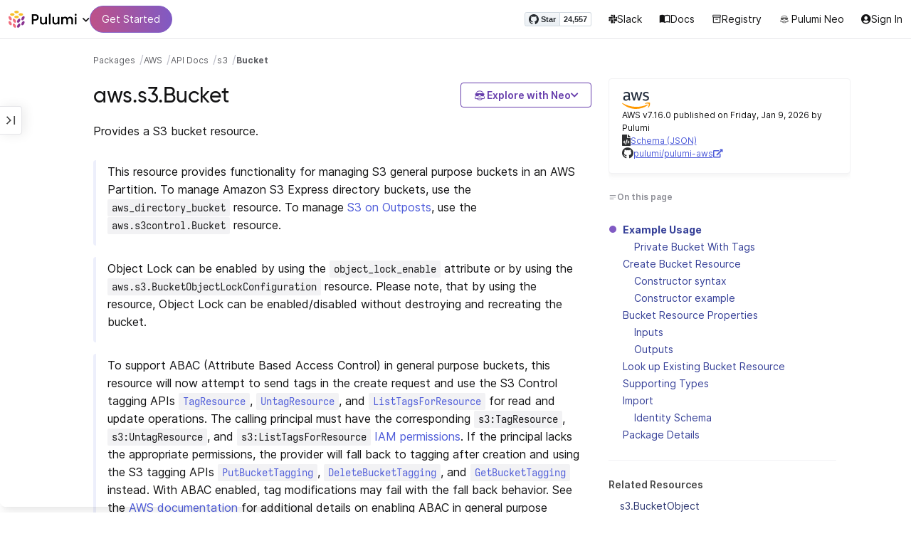

--- FILE ---
content_type: text/html
request_url: https://www.pulumi.com/registry/packages/aws/api-docs/s3/bucket/
body_size: 41869
content:
<!doctype html><html lang=en-US prefix="og: http://ogp.me/ns#"><head><meta charset=UTF-8><meta http-equiv=X-UA-Compatible content="IE=edge,chrome=1"><meta name=viewport content="width=device-width,initial-scale=1,maximum-scale=1"><script>var segmentWriteKey="UK90Ofwacetj5VCPJ7cUgkbNcKLSHO3u",snippetName="C8Y429BDEy/06ujkUhzfL.min.js";window.growthbook_sdk_key="sdk-psPofGr6jFV2ja9O",window.growthbook_decrypt_key="9NsAVMNWaDS+Oky3rhLQ+A==",window.growthbook_dev_mode=!1</script><script src=https://code.jquery.com/jquery-3.6.0.min.js integrity="sha256-/xUj+3OJU5yExlq6GSYGSHk7tPXikynS7ogEvDej/m4=" crossorigin=anonymous referrerpolicy=no-referrer></script><script src=/registry/js/bundle-registry.014d5c8e08c5a3d8b994ce003b5ffa172faf8cfb97956512611ded7a9dbbd5c4.js defer></script><link rel=stylesheet href=/registry/css/bundle-registry.1ff5162f53ff1f5bd62b12caa4b0e564c207568d827f700626156233c5ad8a1d.css></link>
<meta name=google-site-verification content="N-ezSTIu4P3bSc4TqidV4wWCkMzFiMN269ZgDYArGkk"><meta property="og:image" content="https://www.pulumi.com/logos/brand/og-default.png"><meta property="og:type" content="article"><meta property="og:url" content="https://www.pulumi.com/registry/packages/aws/api-docs/s3/bucket/"><meta property="og:site_name" content="pulumi"><meta name=twitter:image content="https://www.pulumi.com/logos/brand/twitter-summary.png"><meta name=twitter:card content="summary"><meta name=twitter:site content="@PulumiCorp"><meta property="og:title" content="Bucket"><meta name=description content="Documentation for the aws.s3.Bucket resource with examples, input properties, output properties, lookup functions, and supporting types."><meta property="og:description" content="Documentation for the aws.s3.Bucket resource with examples, input properties, output properties, lookup functions, and supporting types."><title>aws.s3.Bucket | Pulumi Registry</title>
<link rel=icon type=image/x-icon href=/images/favicon.ico><link rel=canonical href=https://www.pulumi.com/registry/packages/aws/api-docs/s3/bucket/><link rel=alternate type=application/rss+xml href=https://www.pulumi.com/blog/rss.xml title="Pulumi Blog"><script src=https://js.sentry-cdn.com/02614bf2f18e4615a73218b810563ced.min.js crossorigin=anonymous></script><script>Sentry.onLoad(function(){Sentry.init({environment:"production",release:"push-d774c7cd",beforeSend(e){const t=e.request.headers["User-Agent"];return t&&t.match(/Linespider|Yeti/)?null:e}})})</script><script async defer src=https://buttons.github.io/buttons.js></script><script>userAgentBlacklist=["Mozilla/5.0 (compatible; SiteAuditBot/0.97; +http://www.semrush.com/bot.html)","Mozilla/5.0 (X11; Linux x86_64) AppleWebKit/537.36 (KHTML, like Gecko) Chrome/115.0.0.0 Safari/537.36"],!function(){var n,s,t="analytics",e=window[t]=window[t]||[];if(!e.initialize)if(e.invoked)window.console&&console.error&&console.error("Segment snippet included twice.");else if(userAgentBlacklist.includes(navigator.userAgent))console.log("Segment snippet not loaded for user agent: "+navigator.userAgent);else{e.invoked=!0,e.methods=["trackSubmit","trackClick","trackLink","trackForm","pageview","identify","reset","group","track","ready","alias","debug","page","screen","once","off","on","addSourceMiddleware","addIntegrationMiddleware","setAnonymousId","addDestinationMiddleware","register"],e.factory=function(n){return function(){if(window[t].initialized)return window[t][n].apply(window[t],arguments);var o,s=Array.prototype.slice.call(arguments);return["track","screen","alias","group","page","identify"].indexOf(n)>-1&&(o=document.querySelector("link[rel='canonical']"),s.push({__t:"bpc",c:o&&o.getAttribute("href")||void 0,p:location.pathname,u:location.href,s:location.search,t:document.title,r:document.referrer})),s.unshift(n),e.push(s),e}};for(n=0;n<e.methods.length;n++)s=e.methods[n],e[s]=e.factory(s);e.load=function(n,s){var i,o=document.createElement("script");o.type="text/javascript",o.async=!0,o.setAttribute("data-global-segment-analytics-key",t),o.src="https://evs.analytics.pulumi.com/"+snippetName,i=document.getElementsByTagName("script")[0],i.parentNode.insertBefore(o,i),e._loadOptions=s},e._writeKey=segmentWriteKey,e._cdn="https://evs.analytics.pulumi.com",e.SNIPPET_VERSION="5.2.0",e.load(segmentWriteKey),e.page()}}()</script><script>window.consentManagerConfig=function(e){var t=e.React,c=e.inEU,n=t.createElement("span",null,"We use cookies (and other similar technologies) to collect data to improve your experience on our site. By using our website, you՚re agreeing to the collection of data as described in our"," ",t.createElement("a",{href:"/privacy/",target:"_blank"},"Privacy Policy"),"."),s=t.createElement("div",{class:"manage-cookies-btn"},"Manage cookies"),o="Website Data Collection Preferences",i="We use data collected by cookies and JavaScript libraries to improve your browsing experience, analyze site traffic, deliver personalized advertisements, and increase the overall performance of our site.",a="Are you sure you want to cancel?",r="Your preferences have not been saved. By continuing to use our website, you are agreeing to our Website Data Collection Policy.";return{container:"#segment-consent-manager",writeKey:segmentWriteKey,bannerContent:n,bannerSubContent:s,preferencesDialogTitle:o,preferencesDialogContent:i,cancelDialogTitle:a,cancelDialogContent:r,shouldRequireConsent:e.inEU,closeBehavior:e.inEU()?"dismiss":"accept",bannerTextColor:"black",cdnHost:"evs.analytics.pulumi.com",shouldReload:!1}}</script><script src=/js/consent-manager.js defer></script><script src=https://tag.clearbitscripts.com/v1/pk_54e7d7c428c6d5e79098374d93a7b333/tags.js referrerpolicy=strict-origin-when-cross-origin></script><meta name=facebook-domain-verification content="phlf6qes2bxa9ufzk8zt2es0qivg8j"><script>(function(){if(typeof window=="undefined")return;if(typeof window.signals!="undefined")return;var e=document.createElement("script");e.src="https://cdn.cr-relay.com/v1/site/a725b5ba-75f1-44dc-b250-11023fc10b9d/signals.js",e.async=!0,window.signals=Object.assign([],["page","identify","form"].reduce(function(e,t){return e[t]=function(){return signals.push([t,arguments]),signals},e},{})),document.head.appendChild(e)})()</script><script>!function(){var t,n,e=window.reb2b=window.reb2b||[];if(e.invoked)return;e.invoked=!0,e.methods=["identify","collect"],e.factory=function(t){return function(){var n=Array.prototype.slice.call(arguments);return n.unshift(t),e.push(n),e}};for(t=0;t<e.methods.length;t++)n=e.methods[t],e[n]=e.factory(n);e.load=function(e){var n,t=document.createElement("script");t.type="text/javascript",t.async=!0,t.src="https://s3-us-west-2.amazonaws.com/b2bjsstore/b/"+e+"/reb2b.js.gz",n=document.getElementsByTagName("script")[0],n.parentNode.insertBefore(t,n)},e.SNIPPET_VERSION="1.0.1",e.load("Y4O7Z0HKLKNX")}()</script><script async defer src=//cdnjs.cloudflare.com/ajax/libs/anchor-js/4.1.0/anchor.min.js></script><script>window.addEventListener("load",function(){anchors&&anchors.add("h1:not(.no-anchor), h2:not(.no-anchor), h3:not(.no-anchor), h4:not(.no-anchor), h5:not(.no-anchor), h6:not(.no-anchor)")})</script></head><body class=section-registry><pulumi-root></pulumi-root><nav class="top-nav-bar docs actually-docs transition-all border-b border-gray-300"><div class=top-nav-container><div class=logo-get-started><div data-track=header-pulumi-logo class="logo-nav-button logo-parent" aria-haspopup=true aria-controls=logo-nav-menu><div class=logo><img src=/images/logo/logo-on-white.svg alt="Pulumi logo">
<i class="fa fa-chevron-down"></i></div><ul id=logo-nav-menu role=menu class="logo-nav-menu hidden"><li role=none><a role=menuitem href=/>Pulumi home</a></li><li role=none><a role=menuitem href=/pricing/>Pricing</a></li><li role=none><a role=menuitem href=/blog/>Blog</a></li><li role=none><a role=menuitem href=/resources/>Events & workshops</a></li></ul></div><div class=get-started><a class=get-started-header-button data-track=get-started-practitioner-nav href=/docs/get-started/>Get Started</a></div></div><div class=nav-items><ul><li class=github-widget><a data-track=header-github-pulumi class=github-button href=https://github.com/pulumi/pulumi data-size=small data-show-count=true aria-label="Star pulumi/pulumi on GitHub">Star</a></li><li class=slack><a data-track=header-slack href=https://slack.pulumi.com/><i class="fab fa-slack"></i>
Slack</a></li><li class=docs><a data-track=header-docs href=/docs/><div class="icon icon-16-16 book-outline"></div>Docs</a></li><li class=registry><a data-track=header-registry href=/registry/><div class="icon icon-14-14 packages-outline"></div>Registry</a></li><li class=ai><a data-track=header-ai href=/neo><img src=/icons/pdi-neo.svg class="inline mr-0.5" style=width:16px;height:16px>
Pulumi Neo</a></li><li><a data-track=header-console href=https://app.pulumi.com/ target=_blank><i class="fa fa-refular fa-user-circle"></i>
<pulumi-user-toggle><span slot=signed-in>Pulumi Cloud</span>
<span slot=signed-out>Sign In</span></pulumi-user-toggle></a></li></ul></div></div></nav><main><div class=docs-list-main><div class=docs-main-nav-toggle-wrapper><div class=docs-main-nav-wrapper><div id=docs-main-nav class=docs-main-nav><nav class=main-nav><div class=docs-search><div id=search data-app-id=P6KICOKU8E data-search-key=9ac9f1177f81bc8cb5f6cf30485e62db data-facets=Docs,Registry data-index=production></div></div><div class=all-packages-icon-link><a class=all-packages href=/registry><div class="icon icon-14-14 arrow-back-gray-14-14"></div>All packages</a></div><ul><li class=sidenav-topic><a href=/registry/packages/aws/>Overview</a></li><li class=sidenav-topic><a href=/registry/packages/aws/installation-configuration/>Install & config</a></li><li class=sidenav-topic><a href=/registry/packages/aws/how-to-guides/>How-to guides
<span class=count-badge>128</span></a></li><li class=sidenav-topic><a href=/registry/packages/aws/api-docs/>API Docs</a></li><pulumi-api-doc-filterable-nav base-directory=/registry/packages/aws/api-docs/ package-name=aws></pulumi-api-doc-filterable-nav></ul></nav></div></div><div class=docs-nav-toggle><div class="docs-nav-toggle-icon icon icon-24-24"></div></div></div><div class=docs-main-content-wrapper><div class=docs-main-content><ol class=docs-breadcrumb><li><a data-track=breadcrumb href=/registry/>Packages</a></li><li><a data-track=breadcrumb href=/registry/packages/aws/>AWS</a></li><li><a data-track=breadcrumb href=/registry/packages/aws/api-docs/>API Docs</a></li><li><a data-track=breadcrumb href=/registry/packages/aws/api-docs/s3/>s3</a></li><li class=active><a data-track=breadcrumb href=/registry/packages/aws/api-docs/s3/bucket/>Bucket</a></li></ol><div id=accordion-package-card class=accordion><div><input type=checkbox id=accordion-checkbox-package-card>
<label for=accordion-checkbox-package-card class=show><div class=package-card-top-of-page><div class=img-name-version><div><img onerror='this.classList.add("hidden"),this.parentElement.querySelector(".pkg-fallback-icon").classList.remove("hidden")' class=h-6 src=/logos/pkg/aws.svg alt="aws logo">
<i class="fa fa-archive pkg-fallback-icon text-gray-500 hidden" style=font-size:1.5rem></i></div><p>AWS v7.16.0, Jan 9 26</p></div><div class="icon icon-16-16 keyboard-arrow-down-gray"></div></div></label><label for=accordion-checkbox-package-card class=hide><div class=package-card-top-of-page><div class=img-name-version><div><img onerror='this.classList.add("hidden"),this.parentElement.querySelector(".pkg-fallback-icon").classList.remove("hidden")' class=h-6 src=/logos/pkg/aws.svg alt="aws logo">
<i class="fa fa-archive pkg-fallback-icon text-gray-500 hidden" style=font-size:1.5rem></i></div><p>AWS v7.16.0, Jan 9 26</p></div><div class="icon icon-16-16 keyboard-arrow-up-gray"></div></div></label><div class="accordion-content flex"><div class=content><div class=package-card><div class=version-info>AWS v7.16.0 published on Friday, Jan 9, 2026 by Pulumi</div><div class=package-link><i class="fas fa-file-code"></i>
<a href=/registry/packages/aws/schema.json target=_blank rel="noopener noreferrer"><span>Schema (JSON)</span></a></div><div class=package-link><i class="fab fa-github"></i>
<a href=https://github.com/pulumi/pulumi-aws target=_blank rel="noopener noreferrer"><span>pulumi/pulumi-aws</span>
<i class="fas fa-external-link-alt"></i></a></div></div></div></div></div></div><div class=title-ai-menu-container><h1 class=break-words>aws.s3.Bucket</h1><div class=pulumi-ai-menu data-component=pulumi-ai-menu><button type=button class=pulumi-ai-menu__trigger data-role=trigger aria-haspopup=true aria-expanded=false>
<svg class="pulumi-ai-menu__neo-icon" viewBox="0 0 24 24" aria-hidden="true" focusable="false"><path fill-rule="evenodd" clip-rule="evenodd" d="M19.4776 13.2633C19.6124 13.4278 19.8064 13.7575 19.9855 14.1021 20.1653 14.4484 20.3363 14.8226 20.4224 15.0808 20.7162 15.962 20.5079 16.8899 19.8672 17.5336 19.1818 18.222 18.135 18.3854 16.921 18.0343 16.8681 18.019 16.8377 18.0128 16.8141 18.0127 16.795 18.0127 16.7744 18.0169 16.7431 18.0343 16.7086 18.0535 16.6634 18.0876 16.5971 18.1463 16.5313 18.2046 16.449 18.2836 16.3401 18.3889 15.5577 19.146 14.8264 19.5702 13.8411 19.8374 13.4755 19.9364 12.8186 19.9902 12.1633 19.9988 11.5073 20.0073 10.8334 19.971 10.4332 19.8826 9.27584 19.6268 8.54122 19.2471 7.75731 18.4958L7.28442 18.0425 6.72004 18.1504C5.63512 18.356 4.79185 18.1602 4.16442 17.5275 3.71627 17.0753 3.49023 16.5762 3.50032 15.9834 3.51036 15.3969 3.75084 14.7297 4.20657 13.9366 4.32307 13.7339 4.43215 13.546 4.51394 13.4072 4.55471 13.338 4.58966 13.2808 4.61468 13.2396 4.62711 13.2192 4.63754 13.2018 4.64552 13.1893 4.64765 13.1859 4.64877 13.1821 4.65066 13.179l.90774.6805C5.54315 13.8906 5.52311 13.9319 5.49774 13.9788 5.44578 14.0747 5.3744 14.2007 5.29625 14.3334 5.12707 14.6207 4.9718 14.9466 4.86038 15.2371 4.74734 15.5318 4.68486 15.7762 4.68562 15.9083 4.68671 16.0702 4.73944 16.2535 4.83057 16.4213 4.92155 16.5889 5.04672 16.734 5.18317 16.8253 5.39669 16.9679 5.5973 17.0384 5.86988 17.0402 6.14937 17.0419 6.50874 16.9723 7.03873 16.8243 8.84738 16.3193 10.1835 16.1377 12.0893 16.1386 13.8354 16.1394 15.0853 16.3065 16.9539 16.7883 17.9664 17.0494 18.4156 17.056 18.7745 16.8706 18.9293 16.7905 19.036 16.7053 19.1178 16.5951 19.2005 16.4834 19.2633 16.3388 19.3183 16.1314 19.416 15.7629 19.2979 15.332 18.7899 14.4373 18.6811 14.2456 18.5852 14.067 18.5185 13.9335 18.5066 13.9098 18.4967 13.8868 18.4866 13.8657l.9191-.6898L19.4776 13.2633zm-5.8493 4.1439C12.2378 17.273 10.3719 17.3491 9.04232 17.5932L8.62597 17.6693 8.77503 17.8019C9.16777 18.1534 9.92924 18.5171 10.6326 18.6819 10.9839 18.7642 11.5486 18.8033 12.1119 18.7981 12.676 18.7928 13.2232 18.743 13.5409 18.6552 13.9616 18.5388 14.4777 18.2909 14.8588 18.0528 15.0494 17.9336 15.2002 17.8207 15.2875 17.732 15.3139 17.7051 15.3301 17.6822 15.3409 17.6662 15.3363 17.6646 15.331 17.6629 15.3255 17.6611 15.295 17.6513 15.254 17.6408 15.2042 17.6292 15.1044 17.606 14.9712 17.5798 14.8125 17.5542 14.4952 17.5029 14.0787 17.4507 13.6283 17.4072z" fill="currentcolor"/><path d="M10.7714 13.3003C10.8991 13.206 11.0498 13.1733 11.1919 13.2499 11.3872 13.3555 11.4428 13.5847 11.418 13.803 11.3927 14.0265 11.2828 14.2741 11.0994 14.4722 10.9851 14.5955 10.8742 14.6864 10.756 14.7107 10.6234 14.7378 10.514 14.6772 10.4209 14.5832 10.3253 14.4867 10.2796 14.3692 10.2872 14.2255 10.2945 14.0896 10.3488 13.9321 10.4384 13.7454 10.5336 13.547 10.6473 13.3922 10.7714 13.3003z" fill="currentcolor"/><path d="M12.7565 13.3178C12.8483 13.2309 12.9876 13.1627 13.1256 13.2067 13.1618 13.2183 13.1963 13.2421 13.2243 13.2643 13.2542 13.2882 13.2856 13.3187 13.3168 13.3517 13.3793 13.4177 13.446 13.5013 13.5018 13.5881 13.6271 13.7831 13.699 13.9981 13.7105 14.1844 13.7215 14.3631 13.6764 14.5544 13.5183 14.6398 13.4779 14.6616 13.4388 14.6827 13.4052 14.6963 13.368 14.7113 13.3247 14.7225 13.2757 14.7138 13.2304 14.7057 13.1914 14.6828 13.1574 14.6593 13.1231 14.6356 13.0814 14.6019 13.032 14.5627 12.9128 14.468 12.8035 14.3154 12.7246 14.1597 12.6462 14.0047 12.5889 13.8299 12.5889 13.6848 12.589 13.5413 12.6624 13.4071 12.7565 13.3178z" fill="currentcolor"/><path d="M12.9354 8.34529C15.4777 8.3468 17.7693 8.42956 18.7179 8.59612 19.0001 8.64569 19.2237 8.7306 19.3882 8.86649 19.5553 9.0047 19.6518 9.18893 19.6945 9.41853 19.7108 9.50643 19.7153 9.69141 19.711 9.90786 19.7066 10.1291 19.6927 10.3961 19.6719 10.6552 19.6284 11.1984 19.5674 11.5891 19.455 11.9053 19.3412 12.2252 19.1771 12.4648 18.9359 12.7082 18.4533 13.1949 17.6901 13.4883 16.887 13.5758 16.0828 13.6633 15.221 13.5466 14.5319 13.1944 13.994 12.9194 13.6585 12.5752 13.1286 11.7799 12.844 11.3526 12.6637 11.1163 12.4985 10.9832c-.1553-.125-.3011-.162100000000001-.5366-.1656C11.7278 10.8143 11.5885 10.8439 11.4643 10.9338 11.3331 11.0289 11.2066 11.2001 11.0223 11.5136c-.6197 1.0537-1.51731 1.7991-2.43848 1.9995C8.08142 13.6222 7.44401 13.6576 7.00891 13.5984 6.07056 13.4706 5.34537 13.0951 4.8501 12.4666 4.48369 12.0014 4.38958 11.5471 4.35151 10.2779 4.33494 9.7251 4.32677 9.43096 4.34432 9.25405 4.35339 9.16291 4.36985 9.09395 4.39983 9.03302 4.42917 8.97352 4.46892 8.92769 4.5088 8.88191 4.54853 8.83629 4.58897 8.79382 4.64038 8.75855 4.6931 8.72252 4.75302 8.69679 4.82851 8.67733 4.97337 8.64006 5.19725 8.61959 5.5841 8.5879 7.57768 8.42459 10.3891 8.34378 12.9354 8.34529z" fill="currentcolor"/><path d="M6.0724 6.96056c2.53379-3.58773 8.1219-3.98505 11.2423-.80596C17.6483 6.49456 17.997 6.94229 18.2409 7.31522 18.3625 7.50115 18.4611 7.67233 18.5185 7.80455 18.5418 7.8584 18.5575 7.91162 18.5668 7.95875 18.0636 7.85223 17.5492 7.7632 17.0279 7.69044L17.0238 7.68325C16.656 7.14537 15.9305 6.46038 15.3358 6.09086 13.3041 4.82861 10.2662 4.93255 8.32271 6.33142 8.09824 6.49305 7.78331 6.77966 7.49825 7.07056c-.27636.28203-.51364.55831-.61475.72166C6.37979 7.85924 5.92247 7.93033 5.52242 7.99988 5.52157 7.98464 5.52178 7.97044 5.52344 7.95875 5.52768 7.92902 5.53721 7.8958 5.54914 7.86315 5.57352 7.79653 5.61432 7.71169 5.66428 7.61746 5.76481 7.4279 5.91145 7.1885 6.0724 6.96056z" fill="currentcolor"/></svg>
<span class=pulumi-ai-menu__trigger-text>Explore with Neo</span>
<i class="pulumi-ai-menu__chevron fa fa-chevron-down" aria-hidden=true></i></button><div class=pulumi-ai-menu__dropdown role=menu data-role=dropdown hidden><a class=pulumi-ai-menu__item href="https://app.pulumi.com/neo?prompt=Explain+the+resource+aws.s3.Bucket.+Provide+a+detailed+overview+of+its+purpose%2C+architecture%2C+and+typical+responsibilities.&prefer_signup=true" target=_blank rel=noopener role=menuitem><span class="pulumi-ai-menu__item-icon pulumi-ai-menu__item-icon--document" aria-hidden=true><i class="pulumi-ai-menu__item-icon-symbol fa fa-file-alt" aria-hidden=true></i>
</span><span class=pulumi-ai-menu__item-copy><span class=pulumi-ai-menu__item-title>Explain this resource</span>
<span class=pulumi-ai-menu__item-description>Get a detailed overview of this resource</span>
</span></a><a class=pulumi-ai-menu__item href="https://app.pulumi.com/neo?prompt=List+the+top+five+real-world+scenarios+where+aws.s3.Bucket+delivers+the+most+value.+Describe+why+it+is+useful+for+each.&prefer_signup=true" target=_blank rel=noopener role=menuitem><span class="pulumi-ai-menu__item-icon pulumi-ai-menu__item-icon--list" aria-hidden=true><i class="pulumi-ai-menu__item-icon-symbol fa fa-list-ul" aria-hidden=true></i>
</span><span class=pulumi-ai-menu__item-copy><span class=pulumi-ai-menu__item-title>Show real-world scenarios</span>
<span class=pulumi-ai-menu__item-description>List the top 5 use cases for this resource</span>
</span></a><a class=pulumi-ai-menu__item href="https://app.pulumi.com/neo?prompt=Generate+a+Pulumi+program+that+provisions+aws.s3.Bucket.+Include+any+required+configuration+and+showcase+best+practices.&prefer_signup=true" target=_blank rel=noopener role=menuitem><span class="pulumi-ai-menu__item-icon pulumi-ai-menu__item-icon--sparkle" aria-hidden=true><i class="pulumi-ai-menu__item-icon-symbol fa fa-code" aria-hidden=true></i>
</span><span class=pulumi-ai-menu__item-copy><span class=pulumi-ai-menu__item-title>Provision a new instance</span>
<span class=pulumi-ai-menu__item-description>Build a program using aws.s3.Bucket</span></span></a></div></div></div><div class="docs-table-of-contents docs-toc-mobile"><div class=table-of-contents><div class=package-card><div><img onerror='this.classList.add("hidden"),this.parentElement.querySelector(".pkg-fallback-icon").classList.remove("hidden")' class=h-6 src=/logos/pkg/aws.svg alt="aws logo">
<i class="fa fa-archive pkg-fallback-icon text-gray-500 hidden" style=font-size:1.5rem></i></div><div class=version-info>AWS v7.16.0 published on Friday, Jan 9, 2026 by Pulumi</div><div class=package-link><i class="fas fa-file-code"></i>
<a href=/registry/packages/aws/schema.json target=_blank rel="noopener noreferrer"><span>Schema (JSON)</span></a></div><div class=package-link><i class="fab fa-github"></i>
<a href=https://github.com/pulumi/pulumi-aws target=_blank rel="noopener noreferrer"><span>pulumi/pulumi-aws</span>
<i class="fas fa-external-link-alt"></i></a></div></div><div id=accordion-table-of-contents class=accordion><div><input type=checkbox id=accordion-checkbox-table-of-contents>
<label for=accordion-checkbox-table-of-contents class=show><div class=heading><div class=icon-heading-wrapper><div class="icon icon-12-12 icon-on-this-page"></div><h2 class=no-anchor>On this page</h2></div><div class="icon icon-18-18 expand-more-18-18"></div></div></label><label for=accordion-checkbox-table-of-contents class=hide><div class=heading><div class=icon-heading-wrapper><div class="icon icon-12-12 icon-on-this-page"></div><h2 class=no-anchor>On this page</h2></div><div class="icon icon-18-18 expand-more-18-18"></div></div></label><div class="accordion-content flex"><div class=content><ul class=table-of-contents-list></ul><div class=mt-6><pulumi-resource-links package-name=aws module-name=s3 resource-name=Bucket></pulumi-resource-links></div></div></div></div></div></div><ul class="p-0 list-none table-of-contents-feedback"><li><a data-track=request-change class="text-gray-600 hover:text-gray-700 text-xs" href="https://github.com/pulumi/registry/issues/new?body=File: [themes%2fdefault%2fcontent/%2fregistry%2fpackages%2faws%2fapi-docs%2fs3%2fbucket](https%3a%2f%2fwww.pulumi.com%2fregistry%2fpackages%2faws%2fapi-docs%2fs3%2fbucket%2f)" target=_blank><i class="far fa-check-square mr-2" style=width:14px></i>Request a Change</a></li></ul><pulumi-top-button></pulumi-top-button></div><section class=docs-content><p>Provides a S3 bucket resource.</p><blockquote><p>This resource provides functionality for managing S3 general purpose buckets in an AWS Partition. To manage Amazon S3 Express directory buckets, use the <span pulumi-lang-nodejs="`awsDirectoryBucket`" pulumi-lang-dotnet="`AwsDirectoryBucket`" pulumi-lang-go="`awsDirectoryBucket`" pulumi-lang-python="`aws_directory_bucket`" pulumi-lang-yaml="`awsDirectoryBucket`" pulumi-lang-java="`awsDirectoryBucket`"><code>aws_directory_bucket</code></span> resource. To manage <a href=https://docs.aws.amazon.com/AmazonS3/latest/dev/S3onOutposts.html>S3 on Outposts</a>, use the <span pulumi-lang-nodejs="`aws.s3control.Bucket`" pulumi-lang-dotnet="`aws.s3control.Bucket`" pulumi-lang-go="`s3control.Bucket`" pulumi-lang-python="`s3control.Bucket`" pulumi-lang-yaml="`aws.s3control.Bucket`" pulumi-lang-java="`aws.s3control.Bucket`"><code>aws.s3control.Bucket</code></span> resource.</p></blockquote><blockquote><p>Object Lock can be enabled by using the <span pulumi-lang-nodejs="`objectLockEnable`" pulumi-lang-dotnet="`ObjectLockEnable`" pulumi-lang-go="`objectLockEnable`" pulumi-lang-python="`object_lock_enable`" pulumi-lang-yaml="`objectLockEnable`" pulumi-lang-java="`objectLockEnable`"><code>object_lock_enable</code></span> attribute or by using the <span pulumi-lang-nodejs="`aws.s3.BucketObjectLockConfiguration`" pulumi-lang-dotnet="`aws.s3.BucketObjectLockConfiguration`" pulumi-lang-go="`s3.BucketObjectLockConfiguration`" pulumi-lang-python="`s3.BucketObjectLockConfiguration`" pulumi-lang-yaml="`aws.s3.BucketObjectLockConfiguration`" pulumi-lang-java="`aws.s3.BucketObjectLockConfiguration`"><code>aws.s3.BucketObjectLockConfiguration</code></span> resource. Please note, that by using the resource, Object Lock can be enabled/disabled without destroying and recreating the bucket.</p></blockquote><blockquote><p>To support ABAC (Attribute Based Access Control) in general purpose buckets, this resource will now attempt to send tags in the create request and use the S3 Control tagging APIs <a href=https://docs.aws.amazon.com/AmazonS3/latest/API/API_control_TagResource.html><code>TagResource</code></a>, <a href=https://docs.aws.amazon.com/AmazonS3/latest/API/API_control_UntagResource.html><code>UntagResource</code></a>, and <a href=https://docs.aws.amazon.com/AmazonS3/latest/API/API_control_ListTagsForResource.html><code>ListTagsForResource</code></a> for read and update operations. The calling principal must have the corresponding <code>s3:TagResource</code>, <code>s3:UntagResource</code>, and <code>s3:ListTagsForResource</code> <a href=https://docs.aws.amazon.com/service-authorization/latest/reference/list_amazons3.html#amazons3-actions-as-permissions>IAM permissions</a>. If the principal lacks the appropriate permissions, the provider will fall back to tagging after creation and using the S3 tagging APIs <a href=https://docs.aws.amazon.com/AmazonS3/latest/API/API_PutBucketTagging.html><code>PutBucketTagging</code></a>, <a href=https://docs.aws.amazon.com/AmazonS3/latest/API/API_DeleteBucketTagging.html><code>DeleteBucketTagging</code></a>, and <a href=https://docs.aws.amazon.com/AmazonS3/latest/API/API_GetBucketTagging.html><code>GetBucketTagging</code></a> instead. With ABAC enabled, tag modifications may fail with the fall back behavior. See the <a href=https://docs.aws.amazon.com/AmazonS3/latest/userguide/buckets-tagging-enable-abac.html>AWS documentation</a> for additional details on enabling ABAC in general purpose buckets.</p></blockquote><h2 id=example-usage>Example Usage</h2><h3 id=private-bucket-with-tags>Private Bucket With Tags</h3><div><pulumi-chooser type=language options=csharp,go,typescript,python,yaml,java></pulumi-chooser></div><div><pulumi-choosable type=language values=javascript,typescript><div class=highlight><pre tabindex=0 class=chroma><code class=language-typescript data-lang=typescript><span class=line><span class=cl><span class=kr>import</span> <span class=o>*</span> <span class=kr>as</span> <span class=nx>pulumi</span> <span class=kr>from</span> <span class=s2>&#34;@pulumi/pulumi&#34;</span><span class=p>;</span>
</span></span><span class=line><span class=cl><span class=kr>import</span> <span class=o>*</span> <span class=kr>as</span> <span class=nx>aws</span> <span class=kr>from</span> <span class=s2>&#34;@pulumi/aws&#34;</span><span class=p>;</span>
</span></span><span class=line><span class=cl>
</span></span><span class=line><span class=cl><span class=kr>const</span> <span class=nx>example</span> <span class=o>=</span> <span class=k>new</span> <span class=nx>aws</span><span class=p>.</span><span class=nx>s3</span><span class=p>.</span><span class=nx>Bucket</span><span class=p>(</span><span class=s2>&#34;example&#34;</span><span class=p>,</span> <span class=p>{</span>
</span></span><span class=line><span class=cl>    <span class=nx>bucket</span><span class=o>:</span> <span class=s2>&#34;my-tf-test-bucket&#34;</span><span class=p>,</span>
</span></span><span class=line><span class=cl>    <span class=nx>tags</span><span class=o>:</span> <span class=p>{</span>
</span></span><span class=line><span class=cl>        <span class=nx>Name</span><span class=o>:</span> <span class=s2>&#34;My bucket&#34;</span><span class=p>,</span>
</span></span><span class=line><span class=cl>        <span class=nx>Environment</span><span class=o>:</span> <span class=s2>&#34;Dev&#34;</span><span class=p>,</span>
</span></span><span class=line><span class=cl>    <span class=p>},</span>
</span></span><span class=line><span class=cl><span class=p>});</span>
</span></span></code></pre></div></pulumi-choosable></div><div><pulumi-choosable type=language values=python><div class=highlight><pre tabindex=0 class=chroma><code class=language-python data-lang=python><span class=line><span class=cl><span class=kn>import</span> <span class=nn>pulumi</span>
</span></span><span class=line><span class=cl><span class=kn>import</span> <span class=nn>pulumi_aws</span> <span class=k>as</span> <span class=nn>aws</span>
</span></span><span class=line><span class=cl>
</span></span><span class=line><span class=cl><span class=n>example</span> <span class=o>=</span> <span class=n>aws</span><span class=o>.</span><span class=n>s3</span><span class=o>.</span><span class=n>Bucket</span><span class=p>(</span><span class=s2>&#34;example&#34;</span><span class=p>,</span>
</span></span><span class=line><span class=cl>    <span class=n>bucket</span><span class=o>=</span><span class=s2>&#34;my-tf-test-bucket&#34;</span><span class=p>,</span>
</span></span><span class=line><span class=cl>    <span class=n>tags</span><span class=o>=</span><span class=p>{</span>
</span></span><span class=line><span class=cl>        <span class=s2>&#34;Name&#34;</span><span class=p>:</span> <span class=s2>&#34;My bucket&#34;</span><span class=p>,</span>
</span></span><span class=line><span class=cl>        <span class=s2>&#34;Environment&#34;</span><span class=p>:</span> <span class=s2>&#34;Dev&#34;</span><span class=p>,</span>
</span></span><span class=line><span class=cl>    <span class=p>})</span>
</span></span></code></pre></div></pulumi-choosable></div><div><pulumi-choosable type=language values=go><div class=highlight><pre tabindex=0 class=chroma><code class=language-go data-lang=go><span class=line><span class=cl><span class=kn>package</span> <span class=nx>main</span>
</span></span><span class=line><span class=cl>
</span></span><span class=line><span class=cl><span class=kn>import</span> <span class=p>(</span>
</span></span><span class=line><span class=cl>	<span class=s>&#34;github.com/pulumi/pulumi-aws/sdk/v7/go/aws/s3&#34;</span>
</span></span><span class=line><span class=cl>	<span class=s>&#34;github.com/pulumi/pulumi/sdk/v3/go/pulumi&#34;</span>
</span></span><span class=line><span class=cl><span class=p>)</span>
</span></span><span class=line><span class=cl>
</span></span><span class=line><span class=cl><span class=kd>func</span> <span class=nf>main</span><span class=p>()</span> <span class=p>{</span>
</span></span><span class=line><span class=cl>	<span class=nx>pulumi</span><span class=p>.</span><span class=nf>Run</span><span class=p>(</span><span class=kd>func</span><span class=p>(</span><span class=nx>ctx</span> <span class=o>*</span><span class=nx>pulumi</span><span class=p>.</span><span class=nx>Context</span><span class=p>)</span> <span class=kt>error</span> <span class=p>{</span>
</span></span><span class=line><span class=cl>		<span class=nx>_</span><span class=p>,</span> <span class=nx>err</span> <span class=o>:=</span> <span class=nx>s3</span><span class=p>.</span><span class=nf>NewBucket</span><span class=p>(</span><span class=nx>ctx</span><span class=p>,</span> <span class=s>&#34;example&#34;</span><span class=p>,</span> <span class=o>&amp;</span><span class=nx>s3</span><span class=p>.</span><span class=nx>BucketArgs</span><span class=p>{</span>
</span></span><span class=line><span class=cl>			<span class=nx>Bucket</span><span class=p>:</span> <span class=nx>pulumi</span><span class=p>.</span><span class=nf>String</span><span class=p>(</span><span class=s>&#34;my-tf-test-bucket&#34;</span><span class=p>),</span>
</span></span><span class=line><span class=cl>			<span class=nx>Tags</span><span class=p>:</span> <span class=nx>pulumi</span><span class=p>.</span><span class=nx>StringMap</span><span class=p>{</span>
</span></span><span class=line><span class=cl>				<span class=s>&#34;Name&#34;</span><span class=p>:</span>        <span class=nx>pulumi</span><span class=p>.</span><span class=nf>String</span><span class=p>(</span><span class=s>&#34;My bucket&#34;</span><span class=p>),</span>
</span></span><span class=line><span class=cl>				<span class=s>&#34;Environment&#34;</span><span class=p>:</span> <span class=nx>pulumi</span><span class=p>.</span><span class=nf>String</span><span class=p>(</span><span class=s>&#34;Dev&#34;</span><span class=p>),</span>
</span></span><span class=line><span class=cl>			<span class=p>},</span>
</span></span><span class=line><span class=cl>		<span class=p>})</span>
</span></span><span class=line><span class=cl>		<span class=k>if</span> <span class=nx>err</span> <span class=o>!=</span> <span class=kc>nil</span> <span class=p>{</span>
</span></span><span class=line><span class=cl>			<span class=k>return</span> <span class=nx>err</span>
</span></span><span class=line><span class=cl>		<span class=p>}</span>
</span></span><span class=line><span class=cl>		<span class=k>return</span> <span class=kc>nil</span>
</span></span><span class=line><span class=cl>	<span class=p>})</span>
</span></span><span class=line><span class=cl><span class=p>}</span>
</span></span></code></pre></div></pulumi-choosable></div><div><pulumi-choosable type=language values=csharp><div class=highlight><pre tabindex=0 class=chroma><code class=language-csharp data-lang=csharp><span class=line><span class=cl><span class=k>using</span> <span class=nn>System.Collections.Generic</span><span class=p>;</span>
</span></span><span class=line><span class=cl><span class=k>using</span> <span class=nn>System.Linq</span><span class=p>;</span>
</span></span><span class=line><span class=cl><span class=k>using</span> <span class=nn>Pulumi</span><span class=p>;</span>
</span></span><span class=line><span class=cl><span class=k>using</span> <span class=nn>Aws</span> <span class=p>=</span> <span class=n>Pulumi</span><span class=p>.</span><span class=n>Aws</span><span class=p>;</span>
</span></span><span class=line><span class=cl>
</span></span><span class=line><span class=cl><span class=k>return</span> <span class=k>await</span> <span class=n>Deployment</span><span class=p>.</span><span class=n>RunAsync</span><span class=p>(()</span> <span class=p>=&gt;</span> 
</span></span><span class=line><span class=cl><span class=p>{</span>
</span></span><span class=line><span class=cl>    <span class=kt>var</span> <span class=n>example</span> <span class=p>=</span> <span class=k>new</span> <span class=n>Aws</span><span class=p>.</span><span class=n>S3</span><span class=p>.</span><span class=n>Bucket</span><span class=p>(</span><span class=s>&#34;example&#34;</span><span class=p>,</span> <span class=k>new</span><span class=p>()</span>
</span></span><span class=line><span class=cl>    <span class=p>{</span>
</span></span><span class=line><span class=cl>        <span class=n>BucketName</span> <span class=p>=</span> <span class=s>&#34;my-tf-test-bucket&#34;</span><span class=p>,</span>
</span></span><span class=line><span class=cl>        <span class=n>Tags</span> <span class=p>=</span> 
</span></span><span class=line><span class=cl>        <span class=p>{</span>
</span></span><span class=line><span class=cl>            <span class=p>{</span> <span class=s>&#34;Name&#34;</span><span class=p>,</span> <span class=s>&#34;My bucket&#34;</span> <span class=p>},</span>
</span></span><span class=line><span class=cl>            <span class=p>{</span> <span class=s>&#34;Environment&#34;</span><span class=p>,</span> <span class=s>&#34;Dev&#34;</span> <span class=p>},</span>
</span></span><span class=line><span class=cl>        <span class=p>},</span>
</span></span><span class=line><span class=cl>    <span class=p>});</span>
</span></span><span class=line><span class=cl>
</span></span><span class=line><span class=cl><span class=p>});</span>
</span></span></code></pre></div></pulumi-choosable></div><div><pulumi-choosable type=language values=java><div class=highlight><pre tabindex=0 class=chroma><code class=language-java data-lang=java><span class=line><span class=cl><span class=kn>package</span><span class=w> </span><span class=nn>generated_program</span><span class=p>;</span><span class=w>
</span></span></span><span class=line><span class=cl><span class=w>
</span></span></span><span class=line><span class=cl><span class=w></span><span class=kn>import</span><span class=w> </span><span class=nn>com.pulumi.Context</span><span class=p>;</span><span class=w>
</span></span></span><span class=line><span class=cl><span class=w></span><span class=kn>import</span><span class=w> </span><span class=nn>com.pulumi.Pulumi</span><span class=p>;</span><span class=w>
</span></span></span><span class=line><span class=cl><span class=w></span><span class=kn>import</span><span class=w> </span><span class=nn>com.pulumi.core.Output</span><span class=p>;</span><span class=w>
</span></span></span><span class=line><span class=cl><span class=w></span><span class=kn>import</span><span class=w> </span><span class=nn>com.pulumi.aws.s3.Bucket</span><span class=p>;</span><span class=w>
</span></span></span><span class=line><span class=cl><span class=w></span><span class=kn>import</span><span class=w> </span><span class=nn>com.pulumi.aws.s3.BucketArgs</span><span class=p>;</span><span class=w>
</span></span></span><span class=line><span class=cl><span class=w></span><span class=kn>import</span><span class=w> </span><span class=nn>java.util.List</span><span class=p>;</span><span class=w>
</span></span></span><span class=line><span class=cl><span class=w></span><span class=kn>import</span><span class=w> </span><span class=nn>java.util.ArrayList</span><span class=p>;</span><span class=w>
</span></span></span><span class=line><span class=cl><span class=w></span><span class=kn>import</span><span class=w> </span><span class=nn>java.util.Map</span><span class=p>;</span><span class=w>
</span></span></span><span class=line><span class=cl><span class=w></span><span class=kn>import</span><span class=w> </span><span class=nn>java.io.File</span><span class=p>;</span><span class=w>
</span></span></span><span class=line><span class=cl><span class=w></span><span class=kn>import</span><span class=w> </span><span class=nn>java.nio.file.Files</span><span class=p>;</span><span class=w>
</span></span></span><span class=line><span class=cl><span class=w></span><span class=kn>import</span><span class=w> </span><span class=nn>java.nio.file.Paths</span><span class=p>;</span><span class=w>
</span></span></span><span class=line><span class=cl><span class=w>
</span></span></span><span class=line><span class=cl><span class=w></span><span class=kd>public</span><span class=w> </span><span class=kd>class</span> <span class=nc>App</span><span class=w> </span><span class=p>{</span><span class=w>
</span></span></span><span class=line><span class=cl><span class=w>    </span><span class=kd>public</span><span class=w> </span><span class=kd>static</span><span class=w> </span><span class=kt>void</span><span class=w> </span><span class=nf>main</span><span class=p>(</span><span class=n>String</span><span class=o>[]</span><span class=w> </span><span class=n>args</span><span class=p>)</span><span class=w> </span><span class=p>{</span><span class=w>
</span></span></span><span class=line><span class=cl><span class=w>        </span><span class=n>Pulumi</span><span class=p>.</span><span class=na>run</span><span class=p>(</span><span class=n>App</span><span class=p>::</span><span class=n>stack</span><span class=p>);</span><span class=w>
</span></span></span><span class=line><span class=cl><span class=w>    </span><span class=p>}</span><span class=w>
</span></span></span><span class=line><span class=cl><span class=w>
</span></span></span><span class=line><span class=cl><span class=w>    </span><span class=kd>public</span><span class=w> </span><span class=kd>static</span><span class=w> </span><span class=kt>void</span><span class=w> </span><span class=nf>stack</span><span class=p>(</span><span class=n>Context</span><span class=w> </span><span class=n>ctx</span><span class=p>)</span><span class=w> </span><span class=p>{</span><span class=w>
</span></span></span><span class=line><span class=cl><span class=w>        </span><span class=kd>var</span><span class=w> </span><span class=n>example</span><span class=w> </span><span class=o>=</span><span class=w> </span><span class=k>new</span><span class=w> </span><span class=n>Bucket</span><span class=p>(</span><span class=s>&#34;example&#34;</span><span class=p>,</span><span class=w> </span><span class=n>BucketArgs</span><span class=p>.</span><span class=na>builder</span><span class=p>()</span><span class=w>
</span></span></span><span class=line><span class=cl><span class=w>            </span><span class=p>.</span><span class=na>bucket</span><span class=p>(</span><span class=s>&#34;my-tf-test-bucket&#34;</span><span class=p>)</span><span class=w>
</span></span></span><span class=line><span class=cl><span class=w>            </span><span class=p>.</span><span class=na>tags</span><span class=p>(</span><span class=n>Map</span><span class=p>.</span><span class=na>ofEntries</span><span class=p>(</span><span class=w>
</span></span></span><span class=line><span class=cl><span class=w>                </span><span class=n>Map</span><span class=p>.</span><span class=na>entry</span><span class=p>(</span><span class=s>&#34;Name&#34;</span><span class=p>,</span><span class=w> </span><span class=s>&#34;My bucket&#34;</span><span class=p>),</span><span class=w>
</span></span></span><span class=line><span class=cl><span class=w>                </span><span class=n>Map</span><span class=p>.</span><span class=na>entry</span><span class=p>(</span><span class=s>&#34;Environment&#34;</span><span class=p>,</span><span class=w> </span><span class=s>&#34;Dev&#34;</span><span class=p>)</span><span class=w>
</span></span></span><span class=line><span class=cl><span class=w>            </span><span class=p>))</span><span class=w>
</span></span></span><span class=line><span class=cl><span class=w>            </span><span class=p>.</span><span class=na>build</span><span class=p>());</span><span class=w>
</span></span></span><span class=line><span class=cl><span class=w>
</span></span></span><span class=line><span class=cl><span class=w>    </span><span class=p>}</span><span class=w>
</span></span></span><span class=line><span class=cl><span class=w></span><span class=p>}</span><span class=w>
</span></span></span></code></pre></div></pulumi-choosable></div><div><pulumi-choosable type=language values=yaml><div class=highlight><pre tabindex=0 class=chroma><code class=language-yaml data-lang=yaml><span class=line><span class=cl><span class=nt>resources</span><span class=p>:</span><span class=w>
</span></span></span><span class=line><span class=cl><span class=w>  </span><span class=nt>example</span><span class=p>:</span><span class=w>
</span></span></span><span class=line><span class=cl><span class=w>    </span><span class=nt>type</span><span class=p>:</span><span class=w> </span><span class=l>aws:s3:Bucket</span><span class=w>
</span></span></span><span class=line><span class=cl><span class=w>    </span><span class=nt>properties</span><span class=p>:</span><span class=w>
</span></span></span><span class=line><span class=cl><span class=w>      </span><span class=nt>bucket</span><span class=p>:</span><span class=w> </span><span class=l>my-tf-test-bucket</span><span class=w>
</span></span></span><span class=line><span class=cl><span class=w>      </span><span class=nt>tags</span><span class=p>:</span><span class=w>
</span></span></span><span class=line><span class=cl><span class=w>        </span><span class=nt>Name</span><span class=p>:</span><span class=w> </span><span class=l>My bucket</span><span class=w>
</span></span></span><span class=line><span class=cl><span class=w>        </span><span class=nt>Environment</span><span class=p>:</span><span class=w> </span><span class=l>Dev</span><span class=w>
</span></span></span></code></pre></div></pulumi-choosable></div><h2 id=create>Create Bucket Resource</h2><p>Resources are created with functions called constructors. To learn more about declaring and configuring resources, see <a href=/docs/concepts/resources/>Resources</a>.</p><h3 id=constructor-syntax>Constructor syntax</h3><div><pulumi-chooser type=language options=csharp,go,typescript,python,yaml,java></pulumi-chooser></div><div><pulumi-choosable type=language values=javascript,typescript><div class=no-copy><div class=highlight><pre class=chroma><code class=language-typescript data-lang=typescript><span class=k>new </span><span class=nx>Bucket</span><span class=p>(</span><span class=nx>name</span><span class=p>:</span> <span class=nx>string</span><span class=p>,</span> <span class=nx>args</span><span class=p>?:</span> <span class=nx><a href=#inputs>BucketArgs</a></span><span class=p>,</span> <span class=nx>opts</span><span class=p>?:</span> <span class=nx><a href=/docs/reference/pkg/nodejs/pulumi/pulumi/#CustomResourceOptions>CustomResourceOptions</a></span><span class=p>);</span></code></pre></div></div></pulumi-choosable></div><div><pulumi-choosable type=language values=python><div class=no-copy><div class=highlight><pre class=chroma><code class=language-python data-lang=python><span class=nd>@overload</span>
<span class=k>def </span><span class=nx>Bucket</span><span class=p>(</span><span class=nx>resource_name</span><span class=p>:</span> <span class=nx>str</span><span class=p>,</span>
           <span class=nx>args</span><span class=p>:</span> <span class=nx><a href=#inputs>Optional[BucketArgs]</a></span> = None<span class=p>,</span>
           <span class=nx>opts</span><span class=p>:</span> <span class=nx><a href=/docs/reference/pkg/python/pulumi/#pulumi.ResourceOptions>Optional[ResourceOptions]</a></span> = None<span class=p>)</span>
<span></span>
<span class=nd>@overload</span>
<span class=k>def </span><span class=nx>Bucket</span><span class=p>(</span><span class=nx>resource_name</span><span class=p>:</span> <span class=nx>str</span><span class=p>,</span>
           <span class=nx>opts</span><span class=p>:</span> <span class=nx><a href=/docs/reference/pkg/python/pulumi/#pulumi.ResourceOptions>Optional[ResourceOptions]</a></span> = None<span class=p>,</span>
           <span class=nx>acceleration_status</span><span class=p>:</span> <span class=nx>Optional[str]</span> = None<span class=p>,</span>
           <span class=nx>acl</span><span class=p>:</span> <span class=nx>Optional[Union[str, CannedAcl]]</span> = None<span class=p>,</span>
           <span class=nx>bucket</span><span class=p>:</span> <span class=nx>Optional[str]</span> = None<span class=p>,</span>
           <span class=nx>bucket_prefix</span><span class=p>:</span> <span class=nx>Optional[str]</span> = None<span class=p>,</span>
           <span class=nx>cors_rules</span><span class=p>:</span> <span class=nx>Optional[Sequence[BucketCorsRuleArgs]]</span> = None<span class=p>,</span>
           <span class=nx>force_destroy</span><span class=p>:</span> <span class=nx>Optional[bool]</span> = None<span class=p>,</span>
           <span class=nx>grants</span><span class=p>:</span> <span class=nx>Optional[Sequence[BucketGrantArgs]]</span> = None<span class=p>,</span>
           <span class=nx>lifecycle_rules</span><span class=p>:</span> <span class=nx>Optional[Sequence[BucketLifecycleRuleArgs]]</span> = None<span class=p>,</span>
           <span class=nx>logging</span><span class=p>:</span> <span class=nx>Optional[BucketLoggingArgs]</span> = None<span class=p>,</span>
           <span class=nx>object_lock_configuration</span><span class=p>:</span> <span class=nx>Optional[BucketObjectLockConfigurationArgs]</span> = None<span class=p>,</span>
           <span class=nx>object_lock_enabled</span><span class=p>:</span> <span class=nx>Optional[bool]</span> = None<span class=p>,</span>
           <span class=nx>policy</span><span class=p>:</span> <span class=nx>Optional[Union[str, PolicyDocumentArgs]]</span> = None<span class=p>,</span>
           <span class=nx>region</span><span class=p>:</span> <span class=nx>Optional[str]</span> = None<span class=p>,</span>
           <span class=nx>replication_configuration</span><span class=p>:</span> <span class=nx>Optional[BucketReplicationConfigurationArgs]</span> = None<span class=p>,</span>
           <span class=nx>request_payer</span><span class=p>:</span> <span class=nx>Optional[str]</span> = None<span class=p>,</span>
           <span class=nx>server_side_encryption_configuration</span><span class=p>:</span> <span class=nx>Optional[BucketServerSideEncryptionConfigurationArgs]</span> = None<span class=p>,</span>
           <span class=nx>tags</span><span class=p>:</span> <span class=nx>Optional[Mapping[str, str]]</span> = None<span class=p>,</span>
           <span class=nx>versioning</span><span class=p>:</span> <span class=nx>Optional[BucketVersioningArgs]</span> = None<span class=p>,</span>
           <span class=nx>website</span><span class=p>:</span> <span class=nx>Optional[BucketWebsiteArgs]</span> = None<span class=p>)</span></code></pre></div></div></pulumi-choosable></div><div><pulumi-choosable type=language values=go><div class=no-copy><div class=highlight><pre class=chroma><code class=language-go data-lang=go><span class=k>func </span><span class=nx>NewBucket</span><span class=p>(</span><span class=nx>ctx</span><span class=p> *</span><span class=nx><a href="https://pkg.go.dev/github.com/pulumi/pulumi/sdk/v3/go/pulumi?tab=doc#Context">Context</a></span><span class=p>,</span> <span class=nx>name</span><span class=p> </span><span class=nx>string</span><span class=p>,</span> <span class=nx>args</span><span class=p> *</span><span class=nx><a href=#inputs>BucketArgs</a></span><span class=p>,</span> <span class=nx>opts</span><span class=p> ...</span><span class=nx><a href="https://pkg.go.dev/github.com/pulumi/pulumi/sdk/v3/go/pulumi?tab=doc#ResourceOption">ResourceOption</a></span><span class=p>) (*<span class=nx>Bucket</span>, error)</span></code></pre></div></div></pulumi-choosable></div><div><pulumi-choosable type=language values=csharp><div class=no-copy><div class=highlight><pre class=chroma><code class=language-csharp data-lang=csharp><span class=k>public </span><span class=nx>Bucket</span><span class=p>(</span><span class=nx>string</span><span class=p> </span><span class=nx>name<span class=p>,</span> <span class=nx><a href=#inputs>BucketArgs</a></span><span class=p>? </span><span class=nx>args = null<span class=p>,</span> <span class=nx><a href=/docs/reference/pkg/dotnet/Pulumi/Pulumi.CustomResourceOptions.html>CustomResourceOptions</a></span><span class=p>? </span><span class=nx>opts = null<span class=p>)</span></code></pre></div></div></pulumi-choosable></div><div><pulumi-choosable type=language values=java><div class=no-copy><div class=highlight><pre class=chroma>
<code class=language-java data-lang=java><span class=k>public </span><span class=nx>Bucket</span><span class=p>(</span><span class=nx>String</span><span class=p> </span><span class=nx>name<span class=p>,</span> <span class=nx><a href=#inputs>BucketArgs</a></span><span class=p> </span><span class=nx>args<span class=p>)</span>
<span class=k>public </span><span class=nx>Bucket</span><span class=p>(</span><span class=nx>String</span><span class=p> </span><span class=nx>name<span class=p>,</span> <span class=nx><a href=#inputs>BucketArgs</a></span><span class=p> </span><span class=nx>args<span class=p>,</span> <span class=nx>CustomResourceOptions</span><span class=p> </span><span class=nx>options<span class=p>)</span>
</code></pre></div></div></pulumi-choosable></div><div><pulumi-choosable type=language values=yaml><div class=no-copy><div class=highlight><pre class=chroma><code class=language-yaml data-lang=yaml>type: <span class=nx>aws:s3:Bucket</span><span class=p></span>
<span class=p>properties</span><span class=p>: </span><span class=c>#&nbsp;The arguments to resource properties.</span>
<span class=p></span><span class=p>options</span><span class=p>: </span><span class=c>#&nbsp;Bag of options to control resource&#39;s behavior.</span>
<span class=p></span>
</code></pre></div></div></pulumi-choosable></div><h4 id=parameters>Parameters</h4><div><pulumi-choosable type=language values=javascript,typescript><dl class=resources-properties><dt class=property-required title=Required><span>name</span>
<span class=property-indicator></span>
<span class=property-type>string</span></dt><dd>The unique name of the resource.</dd><dt class=property-optional title=Optional><span>args</span>
<span class=property-indicator></span>
<span class=property-type><a href=#inputs>BucketArgs</a></span></dt><dd>The arguments to resource properties.</dd><dt class=property-optional title=Optional><span>opts</span>
<span class=property-indicator></span>
<span class=property-type><a href=/docs/reference/pkg/nodejs/pulumi/pulumi/#CustomResourceOptions>CustomResourceOptions</a></span></dt><dd>Bag of options to control resource's behavior.</dd></dl></pulumi-choosable></div><div><pulumi-choosable type=language values=python><dl class=resources-properties><dt class=property-required title=Required><span>resource_name</span>
<span class=property-indicator></span>
<span class=property-type>str</span></dt><dd>The unique name of the resource.</dd><dt class=property-optional title=Optional><span>args</span>
<span class=property-indicator></span>
<span class=property-type><a href=#inputs>BucketArgs</a></span></dt><dd>The arguments to resource properties.</dd><dt class=property-optional title=Optional><span>opts</span>
<span class=property-indicator></span>
<span class=property-type><a href=/docs/reference/pkg/python/pulumi/#pulumi.ResourceOptions>ResourceOptions</a></span></dt><dd>Bag of options to control resource's behavior.</dd></dl></pulumi-choosable></div><div><pulumi-choosable type=language values=go><dl class=resources-properties><dt class=property-optional title=Optional><span>ctx</span>
<span class=property-indicator></span>
<span class=property-type><a href="https://pkg.go.dev/github.com/pulumi/pulumi/sdk/v3/go/pulumi?tab=doc#Context">Context</a></span></dt><dd>Context object for the current deployment.</dd><dt class=property-required title=Required><span>name</span>
<span class=property-indicator></span>
<span class=property-type>string</span></dt><dd>The unique name of the resource.</dd><dt class=property-optional title=Optional><span>args</span>
<span class=property-indicator></span>
<span class=property-type><a href=#inputs>BucketArgs</a></span></dt><dd>The arguments to resource properties.</dd><dt class=property-optional title=Optional><span>opts</span>
<span class=property-indicator></span>
<span class=property-type><a href="https://pkg.go.dev/github.com/pulumi/pulumi/sdk/v3/go/pulumi?tab=doc#ResourceOption">ResourceOption</a></span></dt><dd>Bag of options to control resource's behavior.</dd></dl></pulumi-choosable></div><div><pulumi-choosable type=language values=csharp><dl class=resources-properties><dt class=property-required title=Required><span>name</span>
<span class=property-indicator></span>
<span class=property-type>string</span></dt><dd>The unique name of the resource.</dd><dt class=property-optional title=Optional><span>args</span>
<span class=property-indicator></span>
<span class=property-type><a href=#inputs>BucketArgs</a></span></dt><dd>The arguments to resource properties.</dd><dt class=property-optional title=Optional><span>opts</span>
<span class=property-indicator></span>
<span class=property-type><a href=/docs/reference/pkg/dotnet/Pulumi/Pulumi.CustomResourceOptions.html>CustomResourceOptions</a></span></dt><dd>Bag of options to control resource's behavior.</dd></dl></pulumi-choosable></div><div><pulumi-choosable type=language values=java><dl class=resources-properties><dt class=property-required title=Required><span>name</span>
<span class=property-indicator></span>
<span class=property-type>String</span></dt><dd>The unique name of the resource.</dd><dt class=property-required title=Required><span>args</span>
<span class=property-indicator></span>
<span class=property-type><a href=#inputs>BucketArgs</a></span></dt><dd>The arguments to resource properties.</dd><dt class=property-optional title=Optional><span>options</span>
<span class=property-indicator></span>
<span class=property-type>CustomResourceOptions</span></dt><dd>Bag of options to control resource's behavior.</dd></dl></pulumi-choosable></div><h3 id=constructor-example>Constructor example</h3><p>The following reference example uses placeholder values for all <a href=#inputs>input properties</a>.</p><div><pulumi-chooser type=language options=csharp,go,typescript,python,yaml,java></pulumi-chooser></div><div><pulumi-choosable type=language values=csharp><div class=highlight><pre tabindex=0 class=chroma><code class=language-csharp data-lang=csharp><span class=line><span class=cl><span class=kt>var</span> <span class=n>awsBucketResource</span> <span class=p>=</span> <span class=k>new</span> <span class=n>Aws</span><span class=p>.</span><span class=n>S3</span><span class=p>.</span><span class=n>Bucket</span><span class=p>(</span><span class=s>&#34;awsBucketResource&#34;</span><span class=p>,</span> <span class=k>new</span><span class=p>()</span>
</span></span><span class=line><span class=cl><span class=p>{</span>
</span></span><span class=line><span class=cl>    <span class=n>BucketName</span> <span class=p>=</span> <span class=s>&#34;string&#34;</span><span class=p>,</span>
</span></span><span class=line><span class=cl>    <span class=n>BucketPrefix</span> <span class=p>=</span> <span class=s>&#34;string&#34;</span><span class=p>,</span>
</span></span><span class=line><span class=cl>    <span class=n>ForceDestroy</span> <span class=p>=</span> <span class=kc>false</span><span class=p>,</span>
</span></span><span class=line><span class=cl>    <span class=n>ObjectLockEnabled</span> <span class=p>=</span> <span class=kc>false</span><span class=p>,</span>
</span></span><span class=line><span class=cl>    <span class=n>Region</span> <span class=p>=</span> <span class=s>&#34;string&#34;</span><span class=p>,</span>
</span></span><span class=line><span class=cl>    <span class=n>Tags</span> <span class=p>=</span> 
</span></span><span class=line><span class=cl>    <span class=p>{</span>
</span></span><span class=line><span class=cl>        <span class=p>{</span> <span class=s>&#34;string&#34;</span><span class=p>,</span> <span class=s>&#34;string&#34;</span> <span class=p>},</span>
</span></span><span class=line><span class=cl>    <span class=p>},</span>
</span></span><span class=line><span class=cl><span class=p>});</span>
</span></span></code></pre></div></pulumi-choosable></div><div><pulumi-choosable type=language values=go><div class=highlight><pre tabindex=0 class=chroma><code class=language-go data-lang=go><span class=line><span class=cl><span class=nx>example</span><span class=p>,</span> <span class=nx>err</span> <span class=o>:=</span> <span class=nx>s3</span><span class=p>.</span><span class=nf>NewBucket</span><span class=p>(</span><span class=nx>ctx</span><span class=p>,</span> <span class=s>&#34;awsBucketResource&#34;</span><span class=p>,</span> <span class=o>&amp;</span><span class=nx>s3</span><span class=p>.</span><span class=nx>BucketArgs</span><span class=p>{</span>
</span></span><span class=line><span class=cl>	<span class=nx>Bucket</span><span class=p>:</span>            <span class=nx>pulumi</span><span class=p>.</span><span class=nf>String</span><span class=p>(</span><span class=s>&#34;string&#34;</span><span class=p>),</span>
</span></span><span class=line><span class=cl>	<span class=nx>BucketPrefix</span><span class=p>:</span>      <span class=nx>pulumi</span><span class=p>.</span><span class=nf>String</span><span class=p>(</span><span class=s>&#34;string&#34;</span><span class=p>),</span>
</span></span><span class=line><span class=cl>	<span class=nx>ForceDestroy</span><span class=p>:</span>      <span class=nx>pulumi</span><span class=p>.</span><span class=nf>Bool</span><span class=p>(</span><span class=kc>false</span><span class=p>),</span>
</span></span><span class=line><span class=cl>	<span class=nx>ObjectLockEnabled</span><span class=p>:</span> <span class=nx>pulumi</span><span class=p>.</span><span class=nf>Bool</span><span class=p>(</span><span class=kc>false</span><span class=p>),</span>
</span></span><span class=line><span class=cl>	<span class=nx>Region</span><span class=p>:</span>            <span class=nx>pulumi</span><span class=p>.</span><span class=nf>String</span><span class=p>(</span><span class=s>&#34;string&#34;</span><span class=p>),</span>
</span></span><span class=line><span class=cl>	<span class=nx>Tags</span><span class=p>:</span> <span class=nx>pulumi</span><span class=p>.</span><span class=nx>StringMap</span><span class=p>{</span>
</span></span><span class=line><span class=cl>		<span class=s>&#34;string&#34;</span><span class=p>:</span> <span class=nx>pulumi</span><span class=p>.</span><span class=nf>String</span><span class=p>(</span><span class=s>&#34;string&#34;</span><span class=p>),</span>
</span></span><span class=line><span class=cl>	<span class=p>},</span>
</span></span><span class=line><span class=cl><span class=p>})</span>
</span></span></code></pre></div></pulumi-choosable></div><div><pulumi-choosable type=language values=java><div class=highlight><pre tabindex=0 class=chroma><code class=language-java data-lang=java><span class=line><span class=cl><span class=kd>var</span><span class=w> </span><span class=n>awsBucketResource</span><span class=w> </span><span class=o>=</span><span class=w> </span><span class=k>new</span><span class=w> </span><span class=n>com</span><span class=p>.</span><span class=na>pulumi</span><span class=p>.</span><span class=na>aws</span><span class=p>.</span><span class=na>s3</span><span class=p>.</span><span class=na>Bucket</span><span class=p>(</span><span class=s>&#34;awsBucketResource&#34;</span><span class=p>,</span><span class=w> </span><span class=n>com</span><span class=p>.</span><span class=na>pulumi</span><span class=p>.</span><span class=na>aws</span><span class=p>.</span><span class=na>s3</span><span class=p>.</span><span class=na>BucketArgs</span><span class=p>.</span><span class=na>builder</span><span class=p>()</span><span class=w>
</span></span></span><span class=line><span class=cl><span class=w>    </span><span class=p>.</span><span class=na>bucket</span><span class=p>(</span><span class=s>&#34;string&#34;</span><span class=p>)</span><span class=w>
</span></span></span><span class=line><span class=cl><span class=w>    </span><span class=p>.</span><span class=na>bucketPrefix</span><span class=p>(</span><span class=s>&#34;string&#34;</span><span class=p>)</span><span class=w>
</span></span></span><span class=line><span class=cl><span class=w>    </span><span class=p>.</span><span class=na>forceDestroy</span><span class=p>(</span><span class=kc>false</span><span class=p>)</span><span class=w>
</span></span></span><span class=line><span class=cl><span class=w>    </span><span class=p>.</span><span class=na>objectLockEnabled</span><span class=p>(</span><span class=kc>false</span><span class=p>)</span><span class=w>
</span></span></span><span class=line><span class=cl><span class=w>    </span><span class=p>.</span><span class=na>region</span><span class=p>(</span><span class=s>&#34;string&#34;</span><span class=p>)</span><span class=w>
</span></span></span><span class=line><span class=cl><span class=w>    </span><span class=p>.</span><span class=na>tags</span><span class=p>(</span><span class=n>Map</span><span class=p>.</span><span class=na>of</span><span class=p>(</span><span class=s>&#34;string&#34;</span><span class=p>,</span><span class=w> </span><span class=s>&#34;string&#34;</span><span class=p>))</span><span class=w>
</span></span></span><span class=line><span class=cl><span class=w>    </span><span class=p>.</span><span class=na>build</span><span class=p>());</span><span class=w>
</span></span></span></code></pre></div></pulumi-choosable></div><div><pulumi-choosable type=language values=python><div class=highlight><pre tabindex=0 class=chroma><code class=language-python data-lang=python><span class=line><span class=cl><span class=n>aws_bucket_resource</span> <span class=o>=</span> <span class=n>aws</span><span class=o>.</span><span class=n>s3</span><span class=o>.</span><span class=n>Bucket</span><span class=p>(</span><span class=s2>&#34;awsBucketResource&#34;</span><span class=p>,</span>
</span></span><span class=line><span class=cl>    <span class=n>bucket</span><span class=o>=</span><span class=s2>&#34;string&#34;</span><span class=p>,</span>
</span></span><span class=line><span class=cl>    <span class=n>bucket_prefix</span><span class=o>=</span><span class=s2>&#34;string&#34;</span><span class=p>,</span>
</span></span><span class=line><span class=cl>    <span class=n>force_destroy</span><span class=o>=</span><span class=kc>False</span><span class=p>,</span>
</span></span><span class=line><span class=cl>    <span class=n>object_lock_enabled</span><span class=o>=</span><span class=kc>False</span><span class=p>,</span>
</span></span><span class=line><span class=cl>    <span class=n>region</span><span class=o>=</span><span class=s2>&#34;string&#34;</span><span class=p>,</span>
</span></span><span class=line><span class=cl>    <span class=n>tags</span><span class=o>=</span><span class=p>{</span>
</span></span><span class=line><span class=cl>        <span class=s2>&#34;string&#34;</span><span class=p>:</span> <span class=s2>&#34;string&#34;</span><span class=p>,</span>
</span></span><span class=line><span class=cl>    <span class=p>})</span>
</span></span></code></pre></div></pulumi-choosable></div><div><pulumi-choosable type=language values=typescript><div class=highlight><pre tabindex=0 class=chroma><code class=language-typescript data-lang=typescript><span class=line><span class=cl><span class=kr>const</span> <span class=nx>awsBucketResource</span> <span class=o>=</span> <span class=k>new</span> <span class=nx>aws</span><span class=p>.</span><span class=nx>s3</span><span class=p>.</span><span class=nx>Bucket</span><span class=p>(</span><span class=s2>&#34;awsBucketResource&#34;</span><span class=p>,</span> <span class=p>{</span>
</span></span><span class=line><span class=cl>    <span class=nx>bucket</span><span class=o>:</span> <span class=s2>&#34;string&#34;</span><span class=p>,</span>
</span></span><span class=line><span class=cl>    <span class=nx>bucketPrefix</span><span class=o>:</span> <span class=s2>&#34;string&#34;</span><span class=p>,</span>
</span></span><span class=line><span class=cl>    <span class=nx>forceDestroy</span>: <span class=kt>false</span><span class=p>,</span>
</span></span><span class=line><span class=cl>    <span class=nx>objectLockEnabled</span>: <span class=kt>false</span><span class=p>,</span>
</span></span><span class=line><span class=cl>    <span class=nx>region</span><span class=o>:</span> <span class=s2>&#34;string&#34;</span><span class=p>,</span>
</span></span><span class=line><span class=cl>    <span class=nx>tags</span><span class=o>:</span> <span class=p>{</span>
</span></span><span class=line><span class=cl>        <span class=kt>string</span><span class=o>:</span> <span class=s2>&#34;string&#34;</span><span class=p>,</span>
</span></span><span class=line><span class=cl>    <span class=p>},</span>
</span></span><span class=line><span class=cl><span class=p>});</span>
</span></span></code></pre></div></pulumi-choosable></div><div><pulumi-choosable type=language values=yaml><div class=highlight><pre tabindex=0 class=chroma><code class=language-yaml data-lang=yaml><span class=line><span class=cl><span class=nt>type</span><span class=p>:</span><span class=w> </span><span class=l>aws:s3:Bucket</span><span class=w>
</span></span></span><span class=line><span class=cl><span class=w></span><span class=nt>properties</span><span class=p>:</span><span class=w>
</span></span></span><span class=line><span class=cl><span class=w>    </span><span class=nt>bucket</span><span class=p>:</span><span class=w> </span><span class=l>string</span><span class=w>
</span></span></span><span class=line><span class=cl><span class=w>    </span><span class=nt>bucketPrefix</span><span class=p>:</span><span class=w> </span><span class=l>string</span><span class=w>
</span></span></span><span class=line><span class=cl><span class=w>    </span><span class=nt>forceDestroy</span><span class=p>:</span><span class=w> </span><span class=kc>false</span><span class=w>
</span></span></span><span class=line><span class=cl><span class=w>    </span><span class=nt>objectLockEnabled</span><span class=p>:</span><span class=w> </span><span class=kc>false</span><span class=w>
</span></span></span><span class=line><span class=cl><span class=w>    </span><span class=nt>region</span><span class=p>:</span><span class=w> </span><span class=l>string</span><span class=w>
</span></span></span><span class=line><span class=cl><span class=w>    </span><span class=nt>tags</span><span class=p>:</span><span class=w>
</span></span></span><span class=line><span class=cl><span class=w>        </span><span class=nt>string</span><span class=p>:</span><span class=w> </span><span class=l>string</span><span class=w>
</span></span></span></code></pre></div></pulumi-choosable></div><h2 id=properties>Bucket Resource Properties</h2><p>To learn more about resource properties and how to use them, see <a href=/docs/intro/concepts/inputs-outputs>Inputs and Outputs</a> in the Architecture and Concepts docs.</p><h3 id=inputs>Inputs</h3><pulumi-choosable type=language values=python><p>In Python, inputs that are objects can be passed either as <a href=/docs/languages-sdks/python/#inputs-and-outputs>argument classes or as dictionary literals</a>.</p></pulumi-choosable><p>The Bucket resource accepts the following <a href=/docs/intro/concepts/inputs-outputs>input</a> properties:</p><div><pulumi-choosable type=language values=csharp><dl class=resources-properties><dt class="property-optional property-deprecated" title="Optional, Deprecated"><span id=accelerationstatus_csharp><a data-swiftype-name=resource-property data-swiftype-type=text href=#accelerationstatus_csharp style=color:inherit;text-decoration:inherit>Acceleration<wbr>Status</a>
</span><span class=property-indicator></span>
<span class=property-type>string</span></dt><dd>Sets the accelerate configuration of an existing bucket. Can be <code>Enabled</code> or <code>Suspended</code>. Cannot be used in <code>cn-north-1</code> or <code>us-gov-west-1</code>. This provider will only perform drift detection if a configuration value is provided.
Use the resource <code>aws.s3.BucketAccelerateConfiguration</code> instead.<p class=property-message>Deprecated: acceleration_status is deprecated. Use the aws.s3.BucketAccelerateConfiguration resource instead.</p></dd><dt class="property-optional property-deprecated" title="Optional, Deprecated"><span id=acl_csharp><a data-swiftype-name=resource-property data-swiftype-type=text href=#acl_csharp style=color:inherit;text-decoration:inherit>Acl</a>
</span><span class=property-indicator></span>
<span class=property-type>string | <a href=#cannedacl>Pulumi.<wbr>Aws.<wbr>S3.<wbr>Canned<wbr>Acl</a></span></dt><dd>The <a href=https://docs.aws.amazon.com/AmazonS3/latest/dev/acl-overview.html#canned-acl>canned ACL</a> to apply. Valid values are <code>private</code>, <code>public-read</code>, <code>public-read-write</code>, <code>aws-exec-read</code>, <code>authenticated-read</code>, and <code>log-delivery-write</code>. Defaults to <code>private</code>. Conflicts with <code>grant</code>. The provider will only perform drift detection if a configuration value is provided. Use the resource <code>aws.s3.BucketAcl</code> instead.<p class=property-message>Deprecated: acl is deprecated. Use the aws.s3.BucketAcl resource instead.</p></dd><dt class="property-optional property-replacement" title=Optional><span id=bucketname_csharp><a data-swiftype-name=resource-property data-swiftype-type=text href=#bucketname_csharp style=color:inherit;text-decoration:inherit>Bucket<wbr>Name</a>
</span><span class=property-indicator></span>
<span class=property-type>string</span></dt><dd>Name of the bucket. If omitted, the provider will assign a random, unique name. Must be lowercase and less than or equal to 63 characters in length. A full list of bucket naming rules <a href=https://docs.aws.amazon.com/AmazonS3/latest/userguide/bucketnamingrules.html>may be found here</a>. The name must not be in the format <code>&lt;span pulumi-lang-nodejs="[bucketName]" pulumi-lang-dotnet="[BucketName]" pulumi-lang-go="[bucketName]" pulumi-lang-python="[bucket_name]" pulumi-lang-yaml="[bucketName]" pulumi-lang-java="[bucketName]">[bucket_name]&lt;/span>--[azid]--x-s3</code>. Use the <code>aws.s3.DirectoryBucket</code> resource to manage S3 Express buckets.</dd><dt class="property-optional property-replacement" title=Optional><span id=bucketprefix_csharp><a data-swiftype-name=resource-property data-swiftype-type=text href=#bucketprefix_csharp style=color:inherit;text-decoration:inherit>Bucket<wbr>Prefix</a>
</span><span class=property-indicator></span>
<span class=property-type>string</span></dt><dd>Creates a unique bucket name beginning with the specified prefix. Conflicts with <code>bucket</code>. Must be lowercase and less than or equal to 37 characters in length. A full list of bucket naming rules <a href=https://docs.aws.amazon.com/AmazonS3/latest/userguide/bucketnamingrules.html>may be found here</a>.</dd><dt class="property-optional property-deprecated" title="Optional, Deprecated"><span id=corsrules_csharp><a data-swiftype-name=resource-property data-swiftype-type=text href=#corsrules_csharp style=color:inherit;text-decoration:inherit>Cors<wbr>Rules</a>
</span><span class=property-indicator></span>
<span class=property-type><a href=#bucketcorsrule>List&lt;Bucket<wbr>Cors<wbr>Rule></a></span></dt><dd>Rule of <a href=https://docs.aws.amazon.com/AmazonS3/latest/dev/cors.html>Cross-Origin Resource Sharing</a>. See CORS rule below for details. This provider will only perform drift detection if a configuration value is provided. Use the resource <code>aws.s3.BucketCorsConfiguration</code> instead.<p class=property-message>Deprecated: cors_rule is deprecated. Use the aws.s3.BucketCorsConfiguration resource instead.</p></dd><dt class=property-optional title=Optional><span id=forcedestroy_csharp><a data-swiftype-name=resource-property data-swiftype-type=text href=#forcedestroy_csharp style=color:inherit;text-decoration:inherit>Force<wbr>Destroy</a>
</span><span class=property-indicator></span>
<span class=property-type>bool</span></dt><dd>Boolean that indicates all objects (including any <a href=https://docs.aws.amazon.com/AmazonS3/latest/dev/object-lock-overview.html>locked objects</a>) should be deleted from the bucket <em>when the bucket is destroyed</em> so that the bucket can be destroyed without error. These objects are <em>not</em> recoverable. This only deletes objects when the bucket is destroyed, <em>not</em> when setting this parameter to <code>true</code>. Once this parameter is set to <code>true</code>, there must be a successful <code>pulumi up</code> run before a destroy is required to update this value in the resource state. Without a successful <code>pulumi up</code> after this parameter is set, this flag will have no effect. If setting this field in the same operation that would require replacing the bucket or destroying the bucket, this flag will not work. Additionally when importing a bucket, a successful <code>pulumi up</code> is required to set this value in state before it will take effect on a destroy operation.</dd><dt class="property-optional property-deprecated" title="Optional, Deprecated"><span id=grants_csharp><a data-swiftype-name=resource-property data-swiftype-type=text href=#grants_csharp style=color:inherit;text-decoration:inherit>Grants</a>
</span><span class=property-indicator></span>
<span class=property-type><a href=#bucketgrant>List&lt;Bucket<wbr>Grant></a></span></dt><dd>An <a href=https://docs.aws.amazon.com/AmazonS3/latest/dev/acl-overview.html#sample-acl>ACL policy grant</a>. See Grant below for details. Conflicts with <code>acl</code>. The provider will only perform drift detection if a configuration value is provided. Use the resource <code>aws.s3.BucketAcl</code> instead.<p class=property-message>Deprecated: grant is deprecated. Use the aws.s3.BucketAcl resource instead.</p></dd><dt class="property-optional property-deprecated" title="Optional, Deprecated"><span id=lifecyclerules_csharp><a data-swiftype-name=resource-property data-swiftype-type=text href=#lifecyclerules_csharp style=color:inherit;text-decoration:inherit>Lifecycle<wbr>Rules</a>
</span><span class=property-indicator></span>
<span class=property-type><a href=#bucketlifecyclerule>List&lt;Bucket<wbr>Lifecycle<wbr>Rule></a></span></dt><dd>Configuration of <a href=http://docs.aws.amazon.com/AmazonS3/latest/dev/object-lifecycle-mgmt.html>object lifecycle management</a>. See Lifecycle Rule below for details. The provider will only perform drift detection if a configuration value is provided.
Use the resource <code>aws.s3.BucketLifecycleConfiguration</code> instead.<p class=property-message>Deprecated: lifecycle_rule is deprecated. Use the aws.s3.BucketLifecycleConfiguration resource instead.</p></dd><dt class="property-optional property-deprecated" title="Optional, Deprecated"><span id=logging_csharp><a data-swiftype-name=resource-property data-swiftype-type=text href=#logging_csharp style=color:inherit;text-decoration:inherit>Logging</a>
</span><span class=property-indicator></span>
<span class=property-type><a href=#bucketlogging>Bucket<wbr>Logging</a></span></dt><dd>Configuration of <a href=https://docs.aws.amazon.com/AmazonS3/latest/UG/ManagingBucketLogging.html>S3 bucket logging</a> parameters. See Logging below for details. The provider will only perform drift detection if a configuration value is provided.
Use the resource <code>aws.s3.BucketLogging</code> instead.<p class=property-message>Deprecated: logging is deprecated. Use the aws.s3.BucketLogging resource instead.</p></dd><dt class="property-optional property-deprecated" title="Optional, Deprecated"><span id=objectlockconfiguration_csharp><a data-swiftype-name=resource-property data-swiftype-type=text href=#objectlockconfiguration_csharp style=color:inherit;text-decoration:inherit>Object<wbr>Lock<wbr>Configuration</a>
</span><span class=property-indicator></span>
<span class=property-type><a href=#bucketobjectlockconfiguration>Bucket<wbr>Object<wbr>Lock<wbr>Configuration</a></span></dt><dd>Configuration of <a href=https://docs.aws.amazon.com/AmazonS3/latest/dev/object-lock.html>S3 object locking</a>. See Object Lock Configuration below for details.
The provider wil only perform drift detection if a configuration value is provided.
Use the <code>object_lock_enabled</code> parameter and the resource <code>aws.s3.BucketObjectLockConfiguration</code> instead.<p class=property-message>Deprecated: object_lock_configuration is deprecated. Use the top-level parameter object_lock_enabled and the aws.s3.BucketObjectLockConfiguration resource instead.</p></dd><dt class="property-optional property-replacement" title=Optional><span id=objectlockenabled_csharp><a data-swiftype-name=resource-property data-swiftype-type=text href=#objectlockenabled_csharp style=color:inherit;text-decoration:inherit>Object<wbr>Lock<wbr>Enabled</a>
</span><span class=property-indicator></span>
<span class=property-type>bool</span></dt><dd>Indicates whether this bucket has an Object Lock configuration enabled. Valid values are <code>true</code> or <code>false</code>. This argument is not supported in all regions or partitions.</dd><dt class="property-optional property-deprecated" title="Optional, Deprecated"><span id=policy_csharp><a data-swiftype-name=resource-property data-swiftype-type=text href=#policy_csharp style=color:inherit;text-decoration:inherit>Policy</a>
</span><span class=property-indicator></span>
<span class=property-type>string | <a href=#policydocument>Policy<wbr>Document</a></span></dt><dd>Valid <a href=https://docs.aws.amazon.com/AmazonS3/latest/dev/example-bucket-policies.html>bucket policy</a> JSON document. Note that if the policy document is not specific enough (but still valid), this provider may view the policy as constantly changing. In this case, please make sure you use the verbose/specific version of the policy. For more information about building AWS IAM policy documents with this provider, see the AWS IAM Policy Document Guide.
The provider will only perform drift detection if a configuration value is provided.
Use the resource <code>aws.s3.BucketPolicy</code> instead.<p class=property-message>Deprecated: policy is deprecated. Use the aws.s3.BucketPolicy resource instead.</p></dd><dt class=property-optional title=Optional><span id=region_csharp><a data-swiftype-name=resource-property data-swiftype-type=text href=#region_csharp style=color:inherit;text-decoration:inherit>Region</a>
</span><span class=property-indicator></span>
<span class=property-type>string</span></dt><dd>Region where this resource will be <a href=https://docs.aws.amazon.com/general/latest/gr/rande.html#regional-endpoints>managed</a>. Defaults to the Region set in the provider configuration.</dd><dt class="property-optional property-deprecated" title="Optional, Deprecated"><span id=replicationconfiguration_csharp><a data-swiftype-name=resource-property data-swiftype-type=text href=#replicationconfiguration_csharp style=color:inherit;text-decoration:inherit>Replication<wbr>Configuration</a>
</span><span class=property-indicator></span>
<span class=property-type><a href=#bucketreplicationconfiguration>Bucket<wbr>Replication<wbr>Configuration</a></span></dt><dd>Configuration of <a href=http://docs.aws.amazon.com/AmazonS3/latest/dev/crr.html>replication configuration</a>. See Replication Configuration below for details. The provider will only perform drift detection if a configuration value is provided.
Use the resource <code>aws.s3.BucketReplicationConfig</code> instead.<p class=property-message>Deprecated: replication_configuration is deprecated. Use the aws.s3.BucketReplicationConfig resource instead.</p></dd><dt class="property-optional property-deprecated" title="Optional, Deprecated"><span id=requestpayer_csharp><a data-swiftype-name=resource-property data-swiftype-type=text href=#requestpayer_csharp style=color:inherit;text-decoration:inherit>Request<wbr>Payer</a>
</span><span class=property-indicator></span>
<span class=property-type>string</span></dt><dd>Specifies who should bear the cost of Amazon S3 data transfer.
Can be either <code>BucketOwner</code> or <code>Requester</code>. By default, the owner of the S3 bucket would incur the costs of any data transfer.
See <a href=http://docs.aws.amazon.com/AmazonS3/latest/dev/RequesterPaysBuckets.html>Requester Pays Buckets</a> developer guide for more information.
The provider will only perform drift detection if a configuration value is provided.
Use the resource <code>aws.s3.BucketRequestPaymentConfiguration</code> instead.<p class=property-message>Deprecated: request_payer is deprecated. Use the aws.s3.BucketRequestPaymentConfiguration resource instead.</p></dd><dt class="property-optional property-deprecated" title="Optional, Deprecated"><span id=serversideencryptionconfiguration_csharp><a data-swiftype-name=resource-property data-swiftype-type=text href=#serversideencryptionconfiguration_csharp style=color:inherit;text-decoration:inherit>Server<wbr>Side<wbr>Encryption<wbr>Configuration</a>
</span><span class=property-indicator></span>
<span class=property-type><a href=#bucketserversideencryptionconfiguration>Bucket<wbr>Server<wbr>Side<wbr>Encryption<wbr>Configuration</a></span></dt><dd>Configuration of <a href=http://docs.aws.amazon.com/AmazonS3/latest/dev/bucket-encryption.html>server-side encryption configuration</a>. See Server Side Encryption Configuration below for details.
The provider will only perform drift detection if a configuration value is provided.
Use the resource <code>aws.s3.BucketServerSideEncryptionConfiguration</code> instead.<p class=property-message>Deprecated: server_side_encryption_configuration is deprecated. Use the aws.s3.BucketServerSideEncryptionConfiguration resource instead.</p></dd><dt class=property-optional title=Optional><span id=tags_csharp><a data-swiftype-name=resource-property data-swiftype-type=text href=#tags_csharp style=color:inherit;text-decoration:inherit>Tags</a>
</span><span class=property-indicator></span>
<span class=property-type>Dictionary&lt;string, string></span></dt><dd><p>Map of tags to assign to the bucket. If configured with a provider <code>default_tags</code> configuration block present, tags with matching keys will overwrite those defined at the provider-level.</p><p>The following arguments are deprecated, and will be removed in a future major version:</p></dd><dt class="property-optional property-deprecated" title="Optional, Deprecated"><span id=versioning_csharp><a data-swiftype-name=resource-property data-swiftype-type=text href=#versioning_csharp style=color:inherit;text-decoration:inherit>Versioning</a>
</span><span class=property-indicator></span>
<span class=property-type><a href=#bucketversioning>Bucket<wbr>Versioning</a></span></dt><dd>Configuration of the <a href=https://docs.aws.amazon.com/AmazonS3/latest/dev/Versioning.html>S3 bucket versioning state</a>. See Versioning below for details. The provider will only perform drift detection if a configuration value is provided. Use the resource <code>aws.s3.BucketVersioning</code> instead.<p class=property-message>Deprecated: versioning is deprecated. Use the aws.s3.BucketVersioning resource instead.</p></dd><dt class="property-optional property-deprecated" title="Optional, Deprecated"><span id=website_csharp><a data-swiftype-name=resource-property data-swiftype-type=text href=#website_csharp style=color:inherit;text-decoration:inherit>Website</a>
</span><span class=property-indicator></span>
<span class=property-type><a href=#bucketwebsite>Bucket<wbr>Website</a></span></dt><dd>Configuration of the <a href=https://docs.aws.amazon.com/AmazonS3/latest/userguide/WebsiteHosting.html>S3 bucket website</a>. See Website below for details. The provider will only perform drift detection if a configuration value is provided.
Use the resource <code>aws.s3.BucketWebsiteConfiguration</code> instead.<p class=property-message>Deprecated: website is deprecated. Use the aws.s3.BucketWebsiteConfiguration resource instead.</p></dd></dl></pulumi-choosable></div><div><pulumi-choosable type=language values=go><dl class=resources-properties><dt class="property-optional property-deprecated" title="Optional, Deprecated"><span id=accelerationstatus_go><a data-swiftype-name=resource-property data-swiftype-type=text href=#accelerationstatus_go style=color:inherit;text-decoration:inherit>Acceleration<wbr>Status</a>
</span><span class=property-indicator></span>
<span class=property-type>string</span></dt><dd>Sets the accelerate configuration of an existing bucket. Can be <code>Enabled</code> or <code>Suspended</code>. Cannot be used in <code>cn-north-1</code> or <code>us-gov-west-1</code>. This provider will only perform drift detection if a configuration value is provided.
Use the resource <code>aws.s3.BucketAccelerateConfiguration</code> instead.<p class=property-message>Deprecated: acceleration_status is deprecated. Use the aws.s3.BucketAccelerateConfiguration resource instead.</p></dd><dt class="property-optional property-deprecated" title="Optional, Deprecated"><span id=acl_go><a data-swiftype-name=resource-property data-swiftype-type=text href=#acl_go style=color:inherit;text-decoration:inherit>Acl</a>
</span><span class=property-indicator></span>
<span class=property-type>string | <a href=#cannedacl>Canned<wbr>Acl</a></span></dt><dd>The <a href=https://docs.aws.amazon.com/AmazonS3/latest/dev/acl-overview.html#canned-acl>canned ACL</a> to apply. Valid values are <code>private</code>, <code>public-read</code>, <code>public-read-write</code>, <code>aws-exec-read</code>, <code>authenticated-read</code>, and <code>log-delivery-write</code>. Defaults to <code>private</code>. Conflicts with <code>grant</code>. The provider will only perform drift detection if a configuration value is provided. Use the resource <code>aws.s3.BucketAcl</code> instead.<p class=property-message>Deprecated: acl is deprecated. Use the aws.s3.BucketAcl resource instead.</p></dd><dt class="property-optional property-replacement" title=Optional><span id=bucket_go><a data-swiftype-name=resource-property data-swiftype-type=text href=#bucket_go style=color:inherit;text-decoration:inherit>Bucket</a>
</span><span class=property-indicator></span>
<span class=property-type>string</span></dt><dd>Name of the bucket. If omitted, the provider will assign a random, unique name. Must be lowercase and less than or equal to 63 characters in length. A full list of bucket naming rules <a href=https://docs.aws.amazon.com/AmazonS3/latest/userguide/bucketnamingrules.html>may be found here</a>. The name must not be in the format <code>&lt;span pulumi-lang-nodejs="[bucketName]" pulumi-lang-dotnet="[BucketName]" pulumi-lang-go="[bucketName]" pulumi-lang-python="[bucket_name]" pulumi-lang-yaml="[bucketName]" pulumi-lang-java="[bucketName]">[bucket_name]&lt;/span>--[azid]--x-s3</code>. Use the <code>aws.s3.DirectoryBucket</code> resource to manage S3 Express buckets.</dd><dt class="property-optional property-replacement" title=Optional><span id=bucketprefix_go><a data-swiftype-name=resource-property data-swiftype-type=text href=#bucketprefix_go style=color:inherit;text-decoration:inherit>Bucket<wbr>Prefix</a>
</span><span class=property-indicator></span>
<span class=property-type>string</span></dt><dd>Creates a unique bucket name beginning with the specified prefix. Conflicts with <code>bucket</code>. Must be lowercase and less than or equal to 37 characters in length. A full list of bucket naming rules <a href=https://docs.aws.amazon.com/AmazonS3/latest/userguide/bucketnamingrules.html>may be found here</a>.</dd><dt class="property-optional property-deprecated" title="Optional, Deprecated"><span id=corsrules_go><a data-swiftype-name=resource-property data-swiftype-type=text href=#corsrules_go style=color:inherit;text-decoration:inherit>Cors<wbr>Rules</a>
</span><span class=property-indicator></span>
<span class=property-type><a href=#bucketcorsrule>[]Bucket<wbr>Cors<wbr>Rule<wbr>Args</a></span></dt><dd>Rule of <a href=https://docs.aws.amazon.com/AmazonS3/latest/dev/cors.html>Cross-Origin Resource Sharing</a>. See CORS rule below for details. This provider will only perform drift detection if a configuration value is provided. Use the resource <code>aws.s3.BucketCorsConfiguration</code> instead.<p class=property-message>Deprecated: cors_rule is deprecated. Use the aws.s3.BucketCorsConfiguration resource instead.</p></dd><dt class=property-optional title=Optional><span id=forcedestroy_go><a data-swiftype-name=resource-property data-swiftype-type=text href=#forcedestroy_go style=color:inherit;text-decoration:inherit>Force<wbr>Destroy</a>
</span><span class=property-indicator></span>
<span class=property-type>bool</span></dt><dd>Boolean that indicates all objects (including any <a href=https://docs.aws.amazon.com/AmazonS3/latest/dev/object-lock-overview.html>locked objects</a>) should be deleted from the bucket <em>when the bucket is destroyed</em> so that the bucket can be destroyed without error. These objects are <em>not</em> recoverable. This only deletes objects when the bucket is destroyed, <em>not</em> when setting this parameter to <code>true</code>. Once this parameter is set to <code>true</code>, there must be a successful <code>pulumi up</code> run before a destroy is required to update this value in the resource state. Without a successful <code>pulumi up</code> after this parameter is set, this flag will have no effect. If setting this field in the same operation that would require replacing the bucket or destroying the bucket, this flag will not work. Additionally when importing a bucket, a successful <code>pulumi up</code> is required to set this value in state before it will take effect on a destroy operation.</dd><dt class="property-optional property-deprecated" title="Optional, Deprecated"><span id=grants_go><a data-swiftype-name=resource-property data-swiftype-type=text href=#grants_go style=color:inherit;text-decoration:inherit>Grants</a>
</span><span class=property-indicator></span>
<span class=property-type><a href=#bucketgrant>[]Bucket<wbr>Grant<wbr>Args</a></span></dt><dd>An <a href=https://docs.aws.amazon.com/AmazonS3/latest/dev/acl-overview.html#sample-acl>ACL policy grant</a>. See Grant below for details. Conflicts with <code>acl</code>. The provider will only perform drift detection if a configuration value is provided. Use the resource <code>aws.s3.BucketAcl</code> instead.<p class=property-message>Deprecated: grant is deprecated. Use the aws.s3.BucketAcl resource instead.</p></dd><dt class="property-optional property-deprecated" title="Optional, Deprecated"><span id=lifecyclerules_go><a data-swiftype-name=resource-property data-swiftype-type=text href=#lifecyclerules_go style=color:inherit;text-decoration:inherit>Lifecycle<wbr>Rules</a>
</span><span class=property-indicator></span>
<span class=property-type><a href=#bucketlifecyclerule>[]Bucket<wbr>Lifecycle<wbr>Rule<wbr>Args</a></span></dt><dd>Configuration of <a href=http://docs.aws.amazon.com/AmazonS3/latest/dev/object-lifecycle-mgmt.html>object lifecycle management</a>. See Lifecycle Rule below for details. The provider will only perform drift detection if a configuration value is provided.
Use the resource <code>aws.s3.BucketLifecycleConfiguration</code> instead.<p class=property-message>Deprecated: lifecycle_rule is deprecated. Use the aws.s3.BucketLifecycleConfiguration resource instead.</p></dd><dt class="property-optional property-deprecated" title="Optional, Deprecated"><span id=logging_go><a data-swiftype-name=resource-property data-swiftype-type=text href=#logging_go style=color:inherit;text-decoration:inherit>Logging</a>
</span><span class=property-indicator></span>
<span class=property-type><a href=#bucketlogging>Bucket<wbr>Logging<wbr>Type<wbr>Args</a></span></dt><dd>Configuration of <a href=https://docs.aws.amazon.com/AmazonS3/latest/UG/ManagingBucketLogging.html>S3 bucket logging</a> parameters. See Logging below for details. The provider will only perform drift detection if a configuration value is provided.
Use the resource <code>aws.s3.BucketLogging</code> instead.<p class=property-message>Deprecated: logging is deprecated. Use the aws.s3.BucketLogging resource instead.</p></dd><dt class="property-optional property-deprecated" title="Optional, Deprecated"><span id=objectlockconfiguration_go><a data-swiftype-name=resource-property data-swiftype-type=text href=#objectlockconfiguration_go style=color:inherit;text-decoration:inherit>Object<wbr>Lock<wbr>Configuration</a>
</span><span class=property-indicator></span>
<span class=property-type><a href=#bucketobjectlockconfiguration>Bucket<wbr>Object<wbr>Lock<wbr>Configuration<wbr>Type<wbr>Args</a></span></dt><dd>Configuration of <a href=https://docs.aws.amazon.com/AmazonS3/latest/dev/object-lock.html>S3 object locking</a>. See Object Lock Configuration below for details.
The provider wil only perform drift detection if a configuration value is provided.
Use the <code>object_lock_enabled</code> parameter and the resource <code>aws.s3.BucketObjectLockConfiguration</code> instead.<p class=property-message>Deprecated: object_lock_configuration is deprecated. Use the top-level parameter object_lock_enabled and the aws.s3.BucketObjectLockConfiguration resource instead.</p></dd><dt class="property-optional property-replacement" title=Optional><span id=objectlockenabled_go><a data-swiftype-name=resource-property data-swiftype-type=text href=#objectlockenabled_go style=color:inherit;text-decoration:inherit>Object<wbr>Lock<wbr>Enabled</a>
</span><span class=property-indicator></span>
<span class=property-type>bool</span></dt><dd>Indicates whether this bucket has an Object Lock configuration enabled. Valid values are <code>true</code> or <code>false</code>. This argument is not supported in all regions or partitions.</dd><dt class="property-optional property-deprecated" title="Optional, Deprecated"><span id=policy_go><a data-swiftype-name=resource-property data-swiftype-type=text href=#policy_go style=color:inherit;text-decoration:inherit>Policy</a>
</span><span class=property-indicator></span>
<span class=property-type>string | <a href=#policydocument>Policy<wbr>Document<wbr>Args</a></span></dt><dd>Valid <a href=https://docs.aws.amazon.com/AmazonS3/latest/dev/example-bucket-policies.html>bucket policy</a> JSON document. Note that if the policy document is not specific enough (but still valid), this provider may view the policy as constantly changing. In this case, please make sure you use the verbose/specific version of the policy. For more information about building AWS IAM policy documents with this provider, see the AWS IAM Policy Document Guide.
The provider will only perform drift detection if a configuration value is provided.
Use the resource <code>aws.s3.BucketPolicy</code> instead.<p class=property-message>Deprecated: policy is deprecated. Use the aws.s3.BucketPolicy resource instead.</p></dd><dt class=property-optional title=Optional><span id=region_go><a data-swiftype-name=resource-property data-swiftype-type=text href=#region_go style=color:inherit;text-decoration:inherit>Region</a>
</span><span class=property-indicator></span>
<span class=property-type>string</span></dt><dd>Region where this resource will be <a href=https://docs.aws.amazon.com/general/latest/gr/rande.html#regional-endpoints>managed</a>. Defaults to the Region set in the provider configuration.</dd><dt class="property-optional property-deprecated" title="Optional, Deprecated"><span id=replicationconfiguration_go><a data-swiftype-name=resource-property data-swiftype-type=text href=#replicationconfiguration_go style=color:inherit;text-decoration:inherit>Replication<wbr>Configuration</a>
</span><span class=property-indicator></span>
<span class=property-type><a href=#bucketreplicationconfiguration>Bucket<wbr>Replication<wbr>Configuration<wbr>Args</a></span></dt><dd>Configuration of <a href=http://docs.aws.amazon.com/AmazonS3/latest/dev/crr.html>replication configuration</a>. See Replication Configuration below for details. The provider will only perform drift detection if a configuration value is provided.
Use the resource <code>aws.s3.BucketReplicationConfig</code> instead.<p class=property-message>Deprecated: replication_configuration is deprecated. Use the aws.s3.BucketReplicationConfig resource instead.</p></dd><dt class="property-optional property-deprecated" title="Optional, Deprecated"><span id=requestpayer_go><a data-swiftype-name=resource-property data-swiftype-type=text href=#requestpayer_go style=color:inherit;text-decoration:inherit>Request<wbr>Payer</a>
</span><span class=property-indicator></span>
<span class=property-type>string</span></dt><dd>Specifies who should bear the cost of Amazon S3 data transfer.
Can be either <code>BucketOwner</code> or <code>Requester</code>. By default, the owner of the S3 bucket would incur the costs of any data transfer.
See <a href=http://docs.aws.amazon.com/AmazonS3/latest/dev/RequesterPaysBuckets.html>Requester Pays Buckets</a> developer guide for more information.
The provider will only perform drift detection if a configuration value is provided.
Use the resource <code>aws.s3.BucketRequestPaymentConfiguration</code> instead.<p class=property-message>Deprecated: request_payer is deprecated. Use the aws.s3.BucketRequestPaymentConfiguration resource instead.</p></dd><dt class="property-optional property-deprecated" title="Optional, Deprecated"><span id=serversideencryptionconfiguration_go><a data-swiftype-name=resource-property data-swiftype-type=text href=#serversideencryptionconfiguration_go style=color:inherit;text-decoration:inherit>Server<wbr>Side<wbr>Encryption<wbr>Configuration</a>
</span><span class=property-indicator></span>
<span class=property-type><a href=#bucketserversideencryptionconfiguration>Bucket<wbr>Server<wbr>Side<wbr>Encryption<wbr>Configuration<wbr>Type<wbr>Args</a></span></dt><dd>Configuration of <a href=http://docs.aws.amazon.com/AmazonS3/latest/dev/bucket-encryption.html>server-side encryption configuration</a>. See Server Side Encryption Configuration below for details.
The provider will only perform drift detection if a configuration value is provided.
Use the resource <code>aws.s3.BucketServerSideEncryptionConfiguration</code> instead.<p class=property-message>Deprecated: server_side_encryption_configuration is deprecated. Use the aws.s3.BucketServerSideEncryptionConfiguration resource instead.</p></dd><dt class=property-optional title=Optional><span id=tags_go><a data-swiftype-name=resource-property data-swiftype-type=text href=#tags_go style=color:inherit;text-decoration:inherit>Tags</a>
</span><span class=property-indicator></span>
<span class=property-type>map[string]string</span></dt><dd><p>Map of tags to assign to the bucket. If configured with a provider <code>default_tags</code> configuration block present, tags with matching keys will overwrite those defined at the provider-level.</p><p>The following arguments are deprecated, and will be removed in a future major version:</p></dd><dt class="property-optional property-deprecated" title="Optional, Deprecated"><span id=versioning_go><a data-swiftype-name=resource-property data-swiftype-type=text href=#versioning_go style=color:inherit;text-decoration:inherit>Versioning</a>
</span><span class=property-indicator></span>
<span class=property-type><a href=#bucketversioning>Bucket<wbr>Versioning<wbr>Type<wbr>Args</a></span></dt><dd>Configuration of the <a href=https://docs.aws.amazon.com/AmazonS3/latest/dev/Versioning.html>S3 bucket versioning state</a>. See Versioning below for details. The provider will only perform drift detection if a configuration value is provided. Use the resource <code>aws.s3.BucketVersioning</code> instead.<p class=property-message>Deprecated: versioning is deprecated. Use the aws.s3.BucketVersioning resource instead.</p></dd><dt class="property-optional property-deprecated" title="Optional, Deprecated"><span id=website_go><a data-swiftype-name=resource-property data-swiftype-type=text href=#website_go style=color:inherit;text-decoration:inherit>Website</a>
</span><span class=property-indicator></span>
<span class=property-type><a href=#bucketwebsite>Bucket<wbr>Website<wbr>Args</a></span></dt><dd>Configuration of the <a href=https://docs.aws.amazon.com/AmazonS3/latest/userguide/WebsiteHosting.html>S3 bucket website</a>. See Website below for details. The provider will only perform drift detection if a configuration value is provided.
Use the resource <code>aws.s3.BucketWebsiteConfiguration</code> instead.<p class=property-message>Deprecated: website is deprecated. Use the aws.s3.BucketWebsiteConfiguration resource instead.</p></dd></dl></pulumi-choosable></div><div><pulumi-choosable type=language values=java><dl class=resources-properties><dt class="property-optional property-deprecated" title="Optional, Deprecated"><span id=accelerationstatus_java><a data-swiftype-name=resource-property data-swiftype-type=text href=#accelerationstatus_java style=color:inherit;text-decoration:inherit>acceleration<wbr>Status</a>
</span><span class=property-indicator></span>
<span class=property-type>String</span></dt><dd>Sets the accelerate configuration of an existing bucket. Can be <code>Enabled</code> or <code>Suspended</code>. Cannot be used in <code>cn-north-1</code> or <code>us-gov-west-1</code>. This provider will only perform drift detection if a configuration value is provided.
Use the resource <code>aws.s3.BucketAccelerateConfiguration</code> instead.<p class=property-message>Deprecated: acceleration_status is deprecated. Use the aws.s3.BucketAccelerateConfiguration resource instead.</p></dd><dt class="property-optional property-deprecated" title="Optional, Deprecated"><span id=acl_java><a data-swiftype-name=resource-property data-swiftype-type=text href=#acl_java style=color:inherit;text-decoration:inherit>acl</a>
</span><span class=property-indicator></span>
<span class=property-type>String | <a href=#cannedacl>Canned<wbr>Acl</a></span></dt><dd>The <a href=https://docs.aws.amazon.com/AmazonS3/latest/dev/acl-overview.html#canned-acl>canned ACL</a> to apply. Valid values are <code>private</code>, <code>public-read</code>, <code>public-read-write</code>, <code>aws-exec-read</code>, <code>authenticated-read</code>, and <code>log-delivery-write</code>. Defaults to <code>private</code>. Conflicts with <code>grant</code>. The provider will only perform drift detection if a configuration value is provided. Use the resource <code>aws.s3.BucketAcl</code> instead.<p class=property-message>Deprecated: acl is deprecated. Use the aws.s3.BucketAcl resource instead.</p></dd><dt class="property-optional property-replacement" title=Optional><span id=bucket_java><a data-swiftype-name=resource-property data-swiftype-type=text href=#bucket_java style=color:inherit;text-decoration:inherit>bucket</a>
</span><span class=property-indicator></span>
<span class=property-type>String</span></dt><dd>Name of the bucket. If omitted, the provider will assign a random, unique name. Must be lowercase and less than or equal to 63 characters in length. A full list of bucket naming rules <a href=https://docs.aws.amazon.com/AmazonS3/latest/userguide/bucketnamingrules.html>may be found here</a>. The name must not be in the format <code>&lt;span pulumi-lang-nodejs="[bucketName]" pulumi-lang-dotnet="[BucketName]" pulumi-lang-go="[bucketName]" pulumi-lang-python="[bucket_name]" pulumi-lang-yaml="[bucketName]" pulumi-lang-java="[bucketName]">[bucket_name]&lt;/span>--[azid]--x-s3</code>. Use the <code>aws.s3.DirectoryBucket</code> resource to manage S3 Express buckets.</dd><dt class="property-optional property-replacement" title=Optional><span id=bucketprefix_java><a data-swiftype-name=resource-property data-swiftype-type=text href=#bucketprefix_java style=color:inherit;text-decoration:inherit>bucket<wbr>Prefix</a>
</span><span class=property-indicator></span>
<span class=property-type>String</span></dt><dd>Creates a unique bucket name beginning with the specified prefix. Conflicts with <code>bucket</code>. Must be lowercase and less than or equal to 37 characters in length. A full list of bucket naming rules <a href=https://docs.aws.amazon.com/AmazonS3/latest/userguide/bucketnamingrules.html>may be found here</a>.</dd><dt class="property-optional property-deprecated" title="Optional, Deprecated"><span id=corsrules_java><a data-swiftype-name=resource-property data-swiftype-type=text href=#corsrules_java style=color:inherit;text-decoration:inherit>cors<wbr>Rules</a>
</span><span class=property-indicator></span>
<span class=property-type><a href=#bucketcorsrule>List&lt;Bucket<wbr>Cors<wbr>Rule></a></span></dt><dd>Rule of <a href=https://docs.aws.amazon.com/AmazonS3/latest/dev/cors.html>Cross-Origin Resource Sharing</a>. See CORS rule below for details. This provider will only perform drift detection if a configuration value is provided. Use the resource <code>aws.s3.BucketCorsConfiguration</code> instead.<p class=property-message>Deprecated: cors_rule is deprecated. Use the aws.s3.BucketCorsConfiguration resource instead.</p></dd><dt class=property-optional title=Optional><span id=forcedestroy_java><a data-swiftype-name=resource-property data-swiftype-type=text href=#forcedestroy_java style=color:inherit;text-decoration:inherit>force<wbr>Destroy</a>
</span><span class=property-indicator></span>
<span class=property-type>Boolean</span></dt><dd>Boolean that indicates all objects (including any <a href=https://docs.aws.amazon.com/AmazonS3/latest/dev/object-lock-overview.html>locked objects</a>) should be deleted from the bucket <em>when the bucket is destroyed</em> so that the bucket can be destroyed without error. These objects are <em>not</em> recoverable. This only deletes objects when the bucket is destroyed, <em>not</em> when setting this parameter to <code>true</code>. Once this parameter is set to <code>true</code>, there must be a successful <code>pulumi up</code> run before a destroy is required to update this value in the resource state. Without a successful <code>pulumi up</code> after this parameter is set, this flag will have no effect. If setting this field in the same operation that would require replacing the bucket or destroying the bucket, this flag will not work. Additionally when importing a bucket, a successful <code>pulumi up</code> is required to set this value in state before it will take effect on a destroy operation.</dd><dt class="property-optional property-deprecated" title="Optional, Deprecated"><span id=grants_java><a data-swiftype-name=resource-property data-swiftype-type=text href=#grants_java style=color:inherit;text-decoration:inherit>grants</a>
</span><span class=property-indicator></span>
<span class=property-type><a href=#bucketgrant>List&lt;Bucket<wbr>Grant></a></span></dt><dd>An <a href=https://docs.aws.amazon.com/AmazonS3/latest/dev/acl-overview.html#sample-acl>ACL policy grant</a>. See Grant below for details. Conflicts with <code>acl</code>. The provider will only perform drift detection if a configuration value is provided. Use the resource <code>aws.s3.BucketAcl</code> instead.<p class=property-message>Deprecated: grant is deprecated. Use the aws.s3.BucketAcl resource instead.</p></dd><dt class="property-optional property-deprecated" title="Optional, Deprecated"><span id=lifecyclerules_java><a data-swiftype-name=resource-property data-swiftype-type=text href=#lifecyclerules_java style=color:inherit;text-decoration:inherit>lifecycle<wbr>Rules</a>
</span><span class=property-indicator></span>
<span class=property-type><a href=#bucketlifecyclerule>List&lt;Bucket<wbr>Lifecycle<wbr>Rule></a></span></dt><dd>Configuration of <a href=http://docs.aws.amazon.com/AmazonS3/latest/dev/object-lifecycle-mgmt.html>object lifecycle management</a>. See Lifecycle Rule below for details. The provider will only perform drift detection if a configuration value is provided.
Use the resource <code>aws.s3.BucketLifecycleConfiguration</code> instead.<p class=property-message>Deprecated: lifecycle_rule is deprecated. Use the aws.s3.BucketLifecycleConfiguration resource instead.</p></dd><dt class="property-optional property-deprecated" title="Optional, Deprecated"><span id=logging_java><a data-swiftype-name=resource-property data-swiftype-type=text href=#logging_java style=color:inherit;text-decoration:inherit>logging</a>
</span><span class=property-indicator></span>
<span class=property-type><a href=#bucketlogging>Bucket<wbr>Logging</a></span></dt><dd>Configuration of <a href=https://docs.aws.amazon.com/AmazonS3/latest/UG/ManagingBucketLogging.html>S3 bucket logging</a> parameters. See Logging below for details. The provider will only perform drift detection if a configuration value is provided.
Use the resource <code>aws.s3.BucketLogging</code> instead.<p class=property-message>Deprecated: logging is deprecated. Use the aws.s3.BucketLogging resource instead.</p></dd><dt class="property-optional property-deprecated" title="Optional, Deprecated"><span id=objectlockconfiguration_java><a data-swiftype-name=resource-property data-swiftype-type=text href=#objectlockconfiguration_java style=color:inherit;text-decoration:inherit>object<wbr>Lock<wbr>Configuration</a>
</span><span class=property-indicator></span>
<span class=property-type><a href=#bucketobjectlockconfiguration>Bucket<wbr>Object<wbr>Lock<wbr>Configuration</a></span></dt><dd>Configuration of <a href=https://docs.aws.amazon.com/AmazonS3/latest/dev/object-lock.html>S3 object locking</a>. See Object Lock Configuration below for details.
The provider wil only perform drift detection if a configuration value is provided.
Use the <code>object_lock_enabled</code> parameter and the resource <code>aws.s3.BucketObjectLockConfiguration</code> instead.<p class=property-message>Deprecated: object_lock_configuration is deprecated. Use the top-level parameter object_lock_enabled and the aws.s3.BucketObjectLockConfiguration resource instead.</p></dd><dt class="property-optional property-replacement" title=Optional><span id=objectlockenabled_java><a data-swiftype-name=resource-property data-swiftype-type=text href=#objectlockenabled_java style=color:inherit;text-decoration:inherit>object<wbr>Lock<wbr>Enabled</a>
</span><span class=property-indicator></span>
<span class=property-type>Boolean</span></dt><dd>Indicates whether this bucket has an Object Lock configuration enabled. Valid values are <code>true</code> or <code>false</code>. This argument is not supported in all regions or partitions.</dd><dt class="property-optional property-deprecated" title="Optional, Deprecated"><span id=policy_java><a data-swiftype-name=resource-property data-swiftype-type=text href=#policy_java style=color:inherit;text-decoration:inherit>policy</a>
</span><span class=property-indicator></span>
<span class=property-type>String | <a href=#policydocument>Policy<wbr>Document</a></span></dt><dd>Valid <a href=https://docs.aws.amazon.com/AmazonS3/latest/dev/example-bucket-policies.html>bucket policy</a> JSON document. Note that if the policy document is not specific enough (but still valid), this provider may view the policy as constantly changing. In this case, please make sure you use the verbose/specific version of the policy. For more information about building AWS IAM policy documents with this provider, see the AWS IAM Policy Document Guide.
The provider will only perform drift detection if a configuration value is provided.
Use the resource <code>aws.s3.BucketPolicy</code> instead.<p class=property-message>Deprecated: policy is deprecated. Use the aws.s3.BucketPolicy resource instead.</p></dd><dt class=property-optional title=Optional><span id=region_java><a data-swiftype-name=resource-property data-swiftype-type=text href=#region_java style=color:inherit;text-decoration:inherit>region</a>
</span><span class=property-indicator></span>
<span class=property-type>String</span></dt><dd>Region where this resource will be <a href=https://docs.aws.amazon.com/general/latest/gr/rande.html#regional-endpoints>managed</a>. Defaults to the Region set in the provider configuration.</dd><dt class="property-optional property-deprecated" title="Optional, Deprecated"><span id=replicationconfiguration_java><a data-swiftype-name=resource-property data-swiftype-type=text href=#replicationconfiguration_java style=color:inherit;text-decoration:inherit>replication<wbr>Configuration</a>
</span><span class=property-indicator></span>
<span class=property-type><a href=#bucketreplicationconfiguration>Bucket<wbr>Replication<wbr>Configuration</a></span></dt><dd>Configuration of <a href=http://docs.aws.amazon.com/AmazonS3/latest/dev/crr.html>replication configuration</a>. See Replication Configuration below for details. The provider will only perform drift detection if a configuration value is provided.
Use the resource <code>aws.s3.BucketReplicationConfig</code> instead.<p class=property-message>Deprecated: replication_configuration is deprecated. Use the aws.s3.BucketReplicationConfig resource instead.</p></dd><dt class="property-optional property-deprecated" title="Optional, Deprecated"><span id=requestpayer_java><a data-swiftype-name=resource-property data-swiftype-type=text href=#requestpayer_java style=color:inherit;text-decoration:inherit>request<wbr>Payer</a>
</span><span class=property-indicator></span>
<span class=property-type>String</span></dt><dd>Specifies who should bear the cost of Amazon S3 data transfer.
Can be either <code>BucketOwner</code> or <code>Requester</code>. By default, the owner of the S3 bucket would incur the costs of any data transfer.
See <a href=http://docs.aws.amazon.com/AmazonS3/latest/dev/RequesterPaysBuckets.html>Requester Pays Buckets</a> developer guide for more information.
The provider will only perform drift detection if a configuration value is provided.
Use the resource <code>aws.s3.BucketRequestPaymentConfiguration</code> instead.<p class=property-message>Deprecated: request_payer is deprecated. Use the aws.s3.BucketRequestPaymentConfiguration resource instead.</p></dd><dt class="property-optional property-deprecated" title="Optional, Deprecated"><span id=serversideencryptionconfiguration_java><a data-swiftype-name=resource-property data-swiftype-type=text href=#serversideencryptionconfiguration_java style=color:inherit;text-decoration:inherit>server<wbr>Side<wbr>Encryption<wbr>Configuration</a>
</span><span class=property-indicator></span>
<span class=property-type><a href=#bucketserversideencryptionconfiguration>Bucket<wbr>Server<wbr>Side<wbr>Encryption<wbr>Configuration</a></span></dt><dd>Configuration of <a href=http://docs.aws.amazon.com/AmazonS3/latest/dev/bucket-encryption.html>server-side encryption configuration</a>. See Server Side Encryption Configuration below for details.
The provider will only perform drift detection if a configuration value is provided.
Use the resource <code>aws.s3.BucketServerSideEncryptionConfiguration</code> instead.<p class=property-message>Deprecated: server_side_encryption_configuration is deprecated. Use the aws.s3.BucketServerSideEncryptionConfiguration resource instead.</p></dd><dt class=property-optional title=Optional><span id=tags_java><a data-swiftype-name=resource-property data-swiftype-type=text href=#tags_java style=color:inherit;text-decoration:inherit>tags</a>
</span><span class=property-indicator></span>
<span class=property-type>Map&lt;String,String></span></dt><dd><p>Map of tags to assign to the bucket. If configured with a provider <code>default_tags</code> configuration block present, tags with matching keys will overwrite those defined at the provider-level.</p><p>The following arguments are deprecated, and will be removed in a future major version:</p></dd><dt class="property-optional property-deprecated" title="Optional, Deprecated"><span id=versioning_java><a data-swiftype-name=resource-property data-swiftype-type=text href=#versioning_java style=color:inherit;text-decoration:inherit>versioning</a>
</span><span class=property-indicator></span>
<span class=property-type><a href=#bucketversioning>Bucket<wbr>Versioning</a></span></dt><dd>Configuration of the <a href=https://docs.aws.amazon.com/AmazonS3/latest/dev/Versioning.html>S3 bucket versioning state</a>. See Versioning below for details. The provider will only perform drift detection if a configuration value is provided. Use the resource <code>aws.s3.BucketVersioning</code> instead.<p class=property-message>Deprecated: versioning is deprecated. Use the aws.s3.BucketVersioning resource instead.</p></dd><dt class="property-optional property-deprecated" title="Optional, Deprecated"><span id=website_java><a data-swiftype-name=resource-property data-swiftype-type=text href=#website_java style=color:inherit;text-decoration:inherit>website</a>
</span><span class=property-indicator></span>
<span class=property-type><a href=#bucketwebsite>Bucket<wbr>Website</a></span></dt><dd>Configuration of the <a href=https://docs.aws.amazon.com/AmazonS3/latest/userguide/WebsiteHosting.html>S3 bucket website</a>. See Website below for details. The provider will only perform drift detection if a configuration value is provided.
Use the resource <code>aws.s3.BucketWebsiteConfiguration</code> instead.<p class=property-message>Deprecated: website is deprecated. Use the aws.s3.BucketWebsiteConfiguration resource instead.</p></dd></dl></pulumi-choosable></div><div><pulumi-choosable type=language values=javascript,typescript><dl class=resources-properties><dt class="property-optional property-deprecated" title="Optional, Deprecated"><span id=accelerationstatus_nodejs><a data-swiftype-name=resource-property data-swiftype-type=text href=#accelerationstatus_nodejs style=color:inherit;text-decoration:inherit>acceleration<wbr>Status</a>
</span><span class=property-indicator></span>
<span class=property-type>string</span></dt><dd>Sets the accelerate configuration of an existing bucket. Can be <code>Enabled</code> or <code>Suspended</code>. Cannot be used in <code>cn-north-1</code> or <code>us-gov-west-1</code>. This provider will only perform drift detection if a configuration value is provided.
Use the resource <code>aws.s3.BucketAccelerateConfiguration</code> instead.<p class=property-message>Deprecated: acceleration_status is deprecated. Use the aws.s3.BucketAccelerateConfiguration resource instead.</p></dd><dt class="property-optional property-deprecated" title="Optional, Deprecated"><span id=acl_nodejs><a data-swiftype-name=resource-property data-swiftype-type=text href=#acl_nodejs style=color:inherit;text-decoration:inherit>acl</a>
</span><span class=property-indicator></span>
<span class=property-type>string | <a href=#cannedacl>Canned<wbr>Acl</a></span></dt><dd>The <a href=https://docs.aws.amazon.com/AmazonS3/latest/dev/acl-overview.html#canned-acl>canned ACL</a> to apply. Valid values are <code>private</code>, <code>public-read</code>, <code>public-read-write</code>, <code>aws-exec-read</code>, <code>authenticated-read</code>, and <code>log-delivery-write</code>. Defaults to <code>private</code>. Conflicts with <code>grant</code>. The provider will only perform drift detection if a configuration value is provided. Use the resource <code>aws.s3.BucketAcl</code> instead.<p class=property-message>Deprecated: acl is deprecated. Use the aws.s3.BucketAcl resource instead.</p></dd><dt class="property-optional property-replacement" title=Optional><span id=bucket_nodejs><a data-swiftype-name=resource-property data-swiftype-type=text href=#bucket_nodejs style=color:inherit;text-decoration:inherit>bucket</a>
</span><span class=property-indicator></span>
<span class=property-type>string</span></dt><dd>Name of the bucket. If omitted, the provider will assign a random, unique name. Must be lowercase and less than or equal to 63 characters in length. A full list of bucket naming rules <a href=https://docs.aws.amazon.com/AmazonS3/latest/userguide/bucketnamingrules.html>may be found here</a>. The name must not be in the format <code>&lt;span pulumi-lang-nodejs="[bucketName]" pulumi-lang-dotnet="[BucketName]" pulumi-lang-go="[bucketName]" pulumi-lang-python="[bucket_name]" pulumi-lang-yaml="[bucketName]" pulumi-lang-java="[bucketName]">[bucket_name]&lt;/span>--[azid]--x-s3</code>. Use the <code>aws.s3.DirectoryBucket</code> resource to manage S3 Express buckets.</dd><dt class="property-optional property-replacement" title=Optional><span id=bucketprefix_nodejs><a data-swiftype-name=resource-property data-swiftype-type=text href=#bucketprefix_nodejs style=color:inherit;text-decoration:inherit>bucket<wbr>Prefix</a>
</span><span class=property-indicator></span>
<span class=property-type>string</span></dt><dd>Creates a unique bucket name beginning with the specified prefix. Conflicts with <code>bucket</code>. Must be lowercase and less than or equal to 37 characters in length. A full list of bucket naming rules <a href=https://docs.aws.amazon.com/AmazonS3/latest/userguide/bucketnamingrules.html>may be found here</a>.</dd><dt class="property-optional property-deprecated" title="Optional, Deprecated"><span id=corsrules_nodejs><a data-swiftype-name=resource-property data-swiftype-type=text href=#corsrules_nodejs style=color:inherit;text-decoration:inherit>cors<wbr>Rules</a>
</span><span class=property-indicator></span>
<span class=property-type><a href=#bucketcorsrule>Bucket<wbr>Cors<wbr>Rule[]</a></span></dt><dd>Rule of <a href=https://docs.aws.amazon.com/AmazonS3/latest/dev/cors.html>Cross-Origin Resource Sharing</a>. See CORS rule below for details. This provider will only perform drift detection if a configuration value is provided. Use the resource <code>aws.s3.BucketCorsConfiguration</code> instead.<p class=property-message>Deprecated: cors_rule is deprecated. Use the aws.s3.BucketCorsConfiguration resource instead.</p></dd><dt class=property-optional title=Optional><span id=forcedestroy_nodejs><a data-swiftype-name=resource-property data-swiftype-type=text href=#forcedestroy_nodejs style=color:inherit;text-decoration:inherit>force<wbr>Destroy</a>
</span><span class=property-indicator></span>
<span class=property-type>boolean</span></dt><dd>Boolean that indicates all objects (including any <a href=https://docs.aws.amazon.com/AmazonS3/latest/dev/object-lock-overview.html>locked objects</a>) should be deleted from the bucket <em>when the bucket is destroyed</em> so that the bucket can be destroyed without error. These objects are <em>not</em> recoverable. This only deletes objects when the bucket is destroyed, <em>not</em> when setting this parameter to <code>true</code>. Once this parameter is set to <code>true</code>, there must be a successful <code>pulumi up</code> run before a destroy is required to update this value in the resource state. Without a successful <code>pulumi up</code> after this parameter is set, this flag will have no effect. If setting this field in the same operation that would require replacing the bucket or destroying the bucket, this flag will not work. Additionally when importing a bucket, a successful <code>pulumi up</code> is required to set this value in state before it will take effect on a destroy operation.</dd><dt class="property-optional property-deprecated" title="Optional, Deprecated"><span id=grants_nodejs><a data-swiftype-name=resource-property data-swiftype-type=text href=#grants_nodejs style=color:inherit;text-decoration:inherit>grants</a>
</span><span class=property-indicator></span>
<span class=property-type><a href=#bucketgrant>Bucket<wbr>Grant[]</a></span></dt><dd>An <a href=https://docs.aws.amazon.com/AmazonS3/latest/dev/acl-overview.html#sample-acl>ACL policy grant</a>. See Grant below for details. Conflicts with <code>acl</code>. The provider will only perform drift detection if a configuration value is provided. Use the resource <code>aws.s3.BucketAcl</code> instead.<p class=property-message>Deprecated: grant is deprecated. Use the aws.s3.BucketAcl resource instead.</p></dd><dt class="property-optional property-deprecated" title="Optional, Deprecated"><span id=lifecyclerules_nodejs><a data-swiftype-name=resource-property data-swiftype-type=text href=#lifecyclerules_nodejs style=color:inherit;text-decoration:inherit>lifecycle<wbr>Rules</a>
</span><span class=property-indicator></span>
<span class=property-type><a href=#bucketlifecyclerule>Bucket<wbr>Lifecycle<wbr>Rule[]</a></span></dt><dd>Configuration of <a href=http://docs.aws.amazon.com/AmazonS3/latest/dev/object-lifecycle-mgmt.html>object lifecycle management</a>. See Lifecycle Rule below for details. The provider will only perform drift detection if a configuration value is provided.
Use the resource <code>aws.s3.BucketLifecycleConfiguration</code> instead.<p class=property-message>Deprecated: lifecycle_rule is deprecated. Use the aws.s3.BucketLifecycleConfiguration resource instead.</p></dd><dt class="property-optional property-deprecated" title="Optional, Deprecated"><span id=logging_nodejs><a data-swiftype-name=resource-property data-swiftype-type=text href=#logging_nodejs style=color:inherit;text-decoration:inherit>logging</a>
</span><span class=property-indicator></span>
<span class=property-type><a href=#bucketlogging>Bucket<wbr>Logging</a></span></dt><dd>Configuration of <a href=https://docs.aws.amazon.com/AmazonS3/latest/UG/ManagingBucketLogging.html>S3 bucket logging</a> parameters. See Logging below for details. The provider will only perform drift detection if a configuration value is provided.
Use the resource <code>aws.s3.BucketLogging</code> instead.<p class=property-message>Deprecated: logging is deprecated. Use the aws.s3.BucketLogging resource instead.</p></dd><dt class="property-optional property-deprecated" title="Optional, Deprecated"><span id=objectlockconfiguration_nodejs><a data-swiftype-name=resource-property data-swiftype-type=text href=#objectlockconfiguration_nodejs style=color:inherit;text-decoration:inherit>object<wbr>Lock<wbr>Configuration</a>
</span><span class=property-indicator></span>
<span class=property-type><a href=#bucketobjectlockconfiguration>Bucket<wbr>Object<wbr>Lock<wbr>Configuration</a></span></dt><dd>Configuration of <a href=https://docs.aws.amazon.com/AmazonS3/latest/dev/object-lock.html>S3 object locking</a>. See Object Lock Configuration below for details.
The provider wil only perform drift detection if a configuration value is provided.
Use the <code>object_lock_enabled</code> parameter and the resource <code>aws.s3.BucketObjectLockConfiguration</code> instead.<p class=property-message>Deprecated: object_lock_configuration is deprecated. Use the top-level parameter object_lock_enabled and the aws.s3.BucketObjectLockConfiguration resource instead.</p></dd><dt class="property-optional property-replacement" title=Optional><span id=objectlockenabled_nodejs><a data-swiftype-name=resource-property data-swiftype-type=text href=#objectlockenabled_nodejs style=color:inherit;text-decoration:inherit>object<wbr>Lock<wbr>Enabled</a>
</span><span class=property-indicator></span>
<span class=property-type>boolean</span></dt><dd>Indicates whether this bucket has an Object Lock configuration enabled. Valid values are <code>true</code> or <code>false</code>. This argument is not supported in all regions or partitions.</dd><dt class="property-optional property-deprecated" title="Optional, Deprecated"><span id=policy_nodejs><a data-swiftype-name=resource-property data-swiftype-type=text href=#policy_nodejs style=color:inherit;text-decoration:inherit>policy</a>
</span><span class=property-indicator></span>
<span class=property-type>string | <a href=#policydocument>Policy<wbr>Document</a></span></dt><dd>Valid <a href=https://docs.aws.amazon.com/AmazonS3/latest/dev/example-bucket-policies.html>bucket policy</a> JSON document. Note that if the policy document is not specific enough (but still valid), this provider may view the policy as constantly changing. In this case, please make sure you use the verbose/specific version of the policy. For more information about building AWS IAM policy documents with this provider, see the AWS IAM Policy Document Guide.
The provider will only perform drift detection if a configuration value is provided.
Use the resource <code>aws.s3.BucketPolicy</code> instead.<p class=property-message>Deprecated: policy is deprecated. Use the aws.s3.BucketPolicy resource instead.</p></dd><dt class=property-optional title=Optional><span id=region_nodejs><a data-swiftype-name=resource-property data-swiftype-type=text href=#region_nodejs style=color:inherit;text-decoration:inherit>region</a>
</span><span class=property-indicator></span>
<span class=property-type>string</span></dt><dd>Region where this resource will be <a href=https://docs.aws.amazon.com/general/latest/gr/rande.html#regional-endpoints>managed</a>. Defaults to the Region set in the provider configuration.</dd><dt class="property-optional property-deprecated" title="Optional, Deprecated"><span id=replicationconfiguration_nodejs><a data-swiftype-name=resource-property data-swiftype-type=text href=#replicationconfiguration_nodejs style=color:inherit;text-decoration:inherit>replication<wbr>Configuration</a>
</span><span class=property-indicator></span>
<span class=property-type><a href=#bucketreplicationconfiguration>Bucket<wbr>Replication<wbr>Configuration</a></span></dt><dd>Configuration of <a href=http://docs.aws.amazon.com/AmazonS3/latest/dev/crr.html>replication configuration</a>. See Replication Configuration below for details. The provider will only perform drift detection if a configuration value is provided.
Use the resource <code>aws.s3.BucketReplicationConfig</code> instead.<p class=property-message>Deprecated: replication_configuration is deprecated. Use the aws.s3.BucketReplicationConfig resource instead.</p></dd><dt class="property-optional property-deprecated" title="Optional, Deprecated"><span id=requestpayer_nodejs><a data-swiftype-name=resource-property data-swiftype-type=text href=#requestpayer_nodejs style=color:inherit;text-decoration:inherit>request<wbr>Payer</a>
</span><span class=property-indicator></span>
<span class=property-type>string</span></dt><dd>Specifies who should bear the cost of Amazon S3 data transfer.
Can be either <code>BucketOwner</code> or <code>Requester</code>. By default, the owner of the S3 bucket would incur the costs of any data transfer.
See <a href=http://docs.aws.amazon.com/AmazonS3/latest/dev/RequesterPaysBuckets.html>Requester Pays Buckets</a> developer guide for more information.
The provider will only perform drift detection if a configuration value is provided.
Use the resource <code>aws.s3.BucketRequestPaymentConfiguration</code> instead.<p class=property-message>Deprecated: request_payer is deprecated. Use the aws.s3.BucketRequestPaymentConfiguration resource instead.</p></dd><dt class="property-optional property-deprecated" title="Optional, Deprecated"><span id=serversideencryptionconfiguration_nodejs><a data-swiftype-name=resource-property data-swiftype-type=text href=#serversideencryptionconfiguration_nodejs style=color:inherit;text-decoration:inherit>server<wbr>Side<wbr>Encryption<wbr>Configuration</a>
</span><span class=property-indicator></span>
<span class=property-type><a href=#bucketserversideencryptionconfiguration>Bucket<wbr>Server<wbr>Side<wbr>Encryption<wbr>Configuration</a></span></dt><dd>Configuration of <a href=http://docs.aws.amazon.com/AmazonS3/latest/dev/bucket-encryption.html>server-side encryption configuration</a>. See Server Side Encryption Configuration below for details.
The provider will only perform drift detection if a configuration value is provided.
Use the resource <code>aws.s3.BucketServerSideEncryptionConfiguration</code> instead.<p class=property-message>Deprecated: server_side_encryption_configuration is deprecated. Use the aws.s3.BucketServerSideEncryptionConfiguration resource instead.</p></dd><dt class=property-optional title=Optional><span id=tags_nodejs><a data-swiftype-name=resource-property data-swiftype-type=text href=#tags_nodejs style=color:inherit;text-decoration:inherit>tags</a>
</span><span class=property-indicator></span>
<span class=property-type>{[key: string]: string}</span></dt><dd><p>Map of tags to assign to the bucket. If configured with a provider <code>default_tags</code> configuration block present, tags with matching keys will overwrite those defined at the provider-level.</p><p>The following arguments are deprecated, and will be removed in a future major version:</p></dd><dt class="property-optional property-deprecated" title="Optional, Deprecated"><span id=versioning_nodejs><a data-swiftype-name=resource-property data-swiftype-type=text href=#versioning_nodejs style=color:inherit;text-decoration:inherit>versioning</a>
</span><span class=property-indicator></span>
<span class=property-type><a href=#bucketversioning>Bucket<wbr>Versioning</a></span></dt><dd>Configuration of the <a href=https://docs.aws.amazon.com/AmazonS3/latest/dev/Versioning.html>S3 bucket versioning state</a>. See Versioning below for details. The provider will only perform drift detection if a configuration value is provided. Use the resource <code>aws.s3.BucketVersioning</code> instead.<p class=property-message>Deprecated: versioning is deprecated. Use the aws.s3.BucketVersioning resource instead.</p></dd><dt class="property-optional property-deprecated" title="Optional, Deprecated"><span id=website_nodejs><a data-swiftype-name=resource-property data-swiftype-type=text href=#website_nodejs style=color:inherit;text-decoration:inherit>website</a>
</span><span class=property-indicator></span>
<span class=property-type><a href=#bucketwebsite>Bucket<wbr>Website</a></span></dt><dd>Configuration of the <a href=https://docs.aws.amazon.com/AmazonS3/latest/userguide/WebsiteHosting.html>S3 bucket website</a>. See Website below for details. The provider will only perform drift detection if a configuration value is provided.
Use the resource <code>aws.s3.BucketWebsiteConfiguration</code> instead.<p class=property-message>Deprecated: website is deprecated. Use the aws.s3.BucketWebsiteConfiguration resource instead.</p></dd></dl></pulumi-choosable></div><div><pulumi-choosable type=language values=python><dl class=resources-properties><dt class="property-optional property-deprecated" title="Optional, Deprecated"><span id=acceleration_status_python><a data-swiftype-name=resource-property data-swiftype-type=text href=#acceleration_status_python style=color:inherit;text-decoration:inherit>acceleration_<wbr>status</a>
</span><span class=property-indicator></span>
<span class=property-type>str</span></dt><dd>Sets the accelerate configuration of an existing bucket. Can be <code>Enabled</code> or <code>Suspended</code>. Cannot be used in <code>cn-north-1</code> or <code>us-gov-west-1</code>. This provider will only perform drift detection if a configuration value is provided.
Use the resource <code>aws.s3.BucketAccelerateConfiguration</code> instead.<p class=property-message>Deprecated: acceleration_status is deprecated. Use the aws.s3.BucketAccelerateConfiguration resource instead.</p></dd><dt class="property-optional property-deprecated" title="Optional, Deprecated"><span id=acl_python><a data-swiftype-name=resource-property data-swiftype-type=text href=#acl_python style=color:inherit;text-decoration:inherit>acl</a>
</span><span class=property-indicator></span>
<span class=property-type>str | <a href=#cannedacl>Canned<wbr>Acl</a></span></dt><dd>The <a href=https://docs.aws.amazon.com/AmazonS3/latest/dev/acl-overview.html#canned-acl>canned ACL</a> to apply. Valid values are <code>private</code>, <code>public-read</code>, <code>public-read-write</code>, <code>aws-exec-read</code>, <code>authenticated-read</code>, and <code>log-delivery-write</code>. Defaults to <code>private</code>. Conflicts with <code>grant</code>. The provider will only perform drift detection if a configuration value is provided. Use the resource <code>aws.s3.BucketAcl</code> instead.<p class=property-message>Deprecated: acl is deprecated. Use the aws.s3.BucketAcl resource instead.</p></dd><dt class="property-optional property-replacement" title=Optional><span id=bucket_python><a data-swiftype-name=resource-property data-swiftype-type=text href=#bucket_python style=color:inherit;text-decoration:inherit>bucket</a>
</span><span class=property-indicator></span>
<span class=property-type>str</span></dt><dd>Name of the bucket. If omitted, the provider will assign a random, unique name. Must be lowercase and less than or equal to 63 characters in length. A full list of bucket naming rules <a href=https://docs.aws.amazon.com/AmazonS3/latest/userguide/bucketnamingrules.html>may be found here</a>. The name must not be in the format <code>&lt;span pulumi-lang-nodejs="[bucketName]" pulumi-lang-dotnet="[BucketName]" pulumi-lang-go="[bucketName]" pulumi-lang-python="[bucket_name]" pulumi-lang-yaml="[bucketName]" pulumi-lang-java="[bucketName]">[bucket_name]&lt;/span>--[azid]--x-s3</code>. Use the <code>aws.s3.DirectoryBucket</code> resource to manage S3 Express buckets.</dd><dt class="property-optional property-replacement" title=Optional><span id=bucket_prefix_python><a data-swiftype-name=resource-property data-swiftype-type=text href=#bucket_prefix_python style=color:inherit;text-decoration:inherit>bucket_<wbr>prefix</a>
</span><span class=property-indicator></span>
<span class=property-type>str</span></dt><dd>Creates a unique bucket name beginning with the specified prefix. Conflicts with <code>bucket</code>. Must be lowercase and less than or equal to 37 characters in length. A full list of bucket naming rules <a href=https://docs.aws.amazon.com/AmazonS3/latest/userguide/bucketnamingrules.html>may be found here</a>.</dd><dt class="property-optional property-deprecated" title="Optional, Deprecated"><span id=cors_rules_python><a data-swiftype-name=resource-property data-swiftype-type=text href=#cors_rules_python style=color:inherit;text-decoration:inherit>cors_<wbr>rules</a>
</span><span class=property-indicator></span>
<span class=property-type><a href=#bucketcorsrule>Sequence[Bucket<wbr>Cors<wbr>Rule<wbr>Args]</a></span></dt><dd>Rule of <a href=https://docs.aws.amazon.com/AmazonS3/latest/dev/cors.html>Cross-Origin Resource Sharing</a>. See CORS rule below for details. This provider will only perform drift detection if a configuration value is provided. Use the resource <code>aws.s3.BucketCorsConfiguration</code> instead.<p class=property-message>Deprecated: cors_rule is deprecated. Use the aws.s3.BucketCorsConfiguration resource instead.</p></dd><dt class=property-optional title=Optional><span id=force_destroy_python><a data-swiftype-name=resource-property data-swiftype-type=text href=#force_destroy_python style=color:inherit;text-decoration:inherit>force_<wbr>destroy</a>
</span><span class=property-indicator></span>
<span class=property-type>bool</span></dt><dd>Boolean that indicates all objects (including any <a href=https://docs.aws.amazon.com/AmazonS3/latest/dev/object-lock-overview.html>locked objects</a>) should be deleted from the bucket <em>when the bucket is destroyed</em> so that the bucket can be destroyed without error. These objects are <em>not</em> recoverable. This only deletes objects when the bucket is destroyed, <em>not</em> when setting this parameter to <code>true</code>. Once this parameter is set to <code>true</code>, there must be a successful <code>pulumi up</code> run before a destroy is required to update this value in the resource state. Without a successful <code>pulumi up</code> after this parameter is set, this flag will have no effect. If setting this field in the same operation that would require replacing the bucket or destroying the bucket, this flag will not work. Additionally when importing a bucket, a successful <code>pulumi up</code> is required to set this value in state before it will take effect on a destroy operation.</dd><dt class="property-optional property-deprecated" title="Optional, Deprecated"><span id=grants_python><a data-swiftype-name=resource-property data-swiftype-type=text href=#grants_python style=color:inherit;text-decoration:inherit>grants</a>
</span><span class=property-indicator></span>
<span class=property-type><a href=#bucketgrant>Sequence[Bucket<wbr>Grant<wbr>Args]</a></span></dt><dd>An <a href=https://docs.aws.amazon.com/AmazonS3/latest/dev/acl-overview.html#sample-acl>ACL policy grant</a>. See Grant below for details. Conflicts with <code>acl</code>. The provider will only perform drift detection if a configuration value is provided. Use the resource <code>aws.s3.BucketAcl</code> instead.<p class=property-message>Deprecated: grant is deprecated. Use the aws.s3.BucketAcl resource instead.</p></dd><dt class="property-optional property-deprecated" title="Optional, Deprecated"><span id=lifecycle_rules_python><a data-swiftype-name=resource-property data-swiftype-type=text href=#lifecycle_rules_python style=color:inherit;text-decoration:inherit>lifecycle_<wbr>rules</a>
</span><span class=property-indicator></span>
<span class=property-type><a href=#bucketlifecyclerule>Sequence[Bucket<wbr>Lifecycle<wbr>Rule<wbr>Args]</a></span></dt><dd>Configuration of <a href=http://docs.aws.amazon.com/AmazonS3/latest/dev/object-lifecycle-mgmt.html>object lifecycle management</a>. See Lifecycle Rule below for details. The provider will only perform drift detection if a configuration value is provided.
Use the resource <code>aws.s3.BucketLifecycleConfiguration</code> instead.<p class=property-message>Deprecated: lifecycle_rule is deprecated. Use the aws.s3.BucketLifecycleConfiguration resource instead.</p></dd><dt class="property-optional property-deprecated" title="Optional, Deprecated"><span id=logging_python><a data-swiftype-name=resource-property data-swiftype-type=text href=#logging_python style=color:inherit;text-decoration:inherit>logging</a>
</span><span class=property-indicator></span>
<span class=property-type><a href=#bucketlogging>Bucket<wbr>Logging<wbr>Args</a></span></dt><dd>Configuration of <a href=https://docs.aws.amazon.com/AmazonS3/latest/UG/ManagingBucketLogging.html>S3 bucket logging</a> parameters. See Logging below for details. The provider will only perform drift detection if a configuration value is provided.
Use the resource <code>aws.s3.BucketLogging</code> instead.<p class=property-message>Deprecated: logging is deprecated. Use the aws.s3.BucketLogging resource instead.</p></dd><dt class="property-optional property-deprecated" title="Optional, Deprecated"><span id=object_lock_configuration_python><a data-swiftype-name=resource-property data-swiftype-type=text href=#object_lock_configuration_python style=color:inherit;text-decoration:inherit>object_<wbr>lock_<wbr>configuration</a>
</span><span class=property-indicator></span>
<span class=property-type><a href=#bucketobjectlockconfiguration>Bucket<wbr>Object<wbr>Lock<wbr>Configuration<wbr>Args</a></span></dt><dd>Configuration of <a href=https://docs.aws.amazon.com/AmazonS3/latest/dev/object-lock.html>S3 object locking</a>. See Object Lock Configuration below for details.
The provider wil only perform drift detection if a configuration value is provided.
Use the <code>object_lock_enabled</code> parameter and the resource <code>aws.s3.BucketObjectLockConfiguration</code> instead.<p class=property-message>Deprecated: object_lock_configuration is deprecated. Use the top-level parameter object_lock_enabled and the aws.s3.BucketObjectLockConfiguration resource instead.</p></dd><dt class="property-optional property-replacement" title=Optional><span id=object_lock_enabled_python><a data-swiftype-name=resource-property data-swiftype-type=text href=#object_lock_enabled_python style=color:inherit;text-decoration:inherit>object_<wbr>lock_<wbr>enabled</a>
</span><span class=property-indicator></span>
<span class=property-type>bool</span></dt><dd>Indicates whether this bucket has an Object Lock configuration enabled. Valid values are <code>true</code> or <code>false</code>. This argument is not supported in all regions or partitions.</dd><dt class="property-optional property-deprecated" title="Optional, Deprecated"><span id=policy_python><a data-swiftype-name=resource-property data-swiftype-type=text href=#policy_python style=color:inherit;text-decoration:inherit>policy</a>
</span><span class=property-indicator></span>
<span class=property-type>str | <a href=#policydocument>Policy<wbr>Document<wbr>Args</a></span></dt><dd>Valid <a href=https://docs.aws.amazon.com/AmazonS3/latest/dev/example-bucket-policies.html>bucket policy</a> JSON document. Note that if the policy document is not specific enough (but still valid), this provider may view the policy as constantly changing. In this case, please make sure you use the verbose/specific version of the policy. For more information about building AWS IAM policy documents with this provider, see the AWS IAM Policy Document Guide.
The provider will only perform drift detection if a configuration value is provided.
Use the resource <code>aws.s3.BucketPolicy</code> instead.<p class=property-message>Deprecated: policy is deprecated. Use the aws.s3.BucketPolicy resource instead.</p></dd><dt class=property-optional title=Optional><span id=region_python><a data-swiftype-name=resource-property data-swiftype-type=text href=#region_python style=color:inherit;text-decoration:inherit>region</a>
</span><span class=property-indicator></span>
<span class=property-type>str</span></dt><dd>Region where this resource will be <a href=https://docs.aws.amazon.com/general/latest/gr/rande.html#regional-endpoints>managed</a>. Defaults to the Region set in the provider configuration.</dd><dt class="property-optional property-deprecated" title="Optional, Deprecated"><span id=replication_configuration_python><a data-swiftype-name=resource-property data-swiftype-type=text href=#replication_configuration_python style=color:inherit;text-decoration:inherit>replication_<wbr>configuration</a>
</span><span class=property-indicator></span>
<span class=property-type><a href=#bucketreplicationconfiguration>Bucket<wbr>Replication<wbr>Configuration<wbr>Args</a></span></dt><dd>Configuration of <a href=http://docs.aws.amazon.com/AmazonS3/latest/dev/crr.html>replication configuration</a>. See Replication Configuration below for details. The provider will only perform drift detection if a configuration value is provided.
Use the resource <code>aws.s3.BucketReplicationConfig</code> instead.<p class=property-message>Deprecated: replication_configuration is deprecated. Use the aws.s3.BucketReplicationConfig resource instead.</p></dd><dt class="property-optional property-deprecated" title="Optional, Deprecated"><span id=request_payer_python><a data-swiftype-name=resource-property data-swiftype-type=text href=#request_payer_python style=color:inherit;text-decoration:inherit>request_<wbr>payer</a>
</span><span class=property-indicator></span>
<span class=property-type>str</span></dt><dd>Specifies who should bear the cost of Amazon S3 data transfer.
Can be either <code>BucketOwner</code> or <code>Requester</code>. By default, the owner of the S3 bucket would incur the costs of any data transfer.
See <a href=http://docs.aws.amazon.com/AmazonS3/latest/dev/RequesterPaysBuckets.html>Requester Pays Buckets</a> developer guide for more information.
The provider will only perform drift detection if a configuration value is provided.
Use the resource <code>aws.s3.BucketRequestPaymentConfiguration</code> instead.<p class=property-message>Deprecated: request_payer is deprecated. Use the aws.s3.BucketRequestPaymentConfiguration resource instead.</p></dd><dt class="property-optional property-deprecated" title="Optional, Deprecated"><span id=server_side_encryption_configuration_python><a data-swiftype-name=resource-property data-swiftype-type=text href=#server_side_encryption_configuration_python style=color:inherit;text-decoration:inherit>server_<wbr>side_<wbr>encryption_<wbr>configuration</a>
</span><span class=property-indicator></span>
<span class=property-type><a href=#bucketserversideencryptionconfiguration>Bucket<wbr>Server<wbr>Side<wbr>Encryption<wbr>Configuration<wbr>Args</a></span></dt><dd>Configuration of <a href=http://docs.aws.amazon.com/AmazonS3/latest/dev/bucket-encryption.html>server-side encryption configuration</a>. See Server Side Encryption Configuration below for details.
The provider will only perform drift detection if a configuration value is provided.
Use the resource <code>aws.s3.BucketServerSideEncryptionConfiguration</code> instead.<p class=property-message>Deprecated: server_side_encryption_configuration is deprecated. Use the aws.s3.BucketServerSideEncryptionConfiguration resource instead.</p></dd><dt class=property-optional title=Optional><span id=tags_python><a data-swiftype-name=resource-property data-swiftype-type=text href=#tags_python style=color:inherit;text-decoration:inherit>tags</a>
</span><span class=property-indicator></span>
<span class=property-type>Mapping[str, str]</span></dt><dd><p>Map of tags to assign to the bucket. If configured with a provider <code>default_tags</code> configuration block present, tags with matching keys will overwrite those defined at the provider-level.</p><p>The following arguments are deprecated, and will be removed in a future major version:</p></dd><dt class="property-optional property-deprecated" title="Optional, Deprecated"><span id=versioning_python><a data-swiftype-name=resource-property data-swiftype-type=text href=#versioning_python style=color:inherit;text-decoration:inherit>versioning</a>
</span><span class=property-indicator></span>
<span class=property-type><a href=#bucketversioning>Bucket<wbr>Versioning<wbr>Args</a></span></dt><dd>Configuration of the <a href=https://docs.aws.amazon.com/AmazonS3/latest/dev/Versioning.html>S3 bucket versioning state</a>. See Versioning below for details. The provider will only perform drift detection if a configuration value is provided. Use the resource <code>aws.s3.BucketVersioning</code> instead.<p class=property-message>Deprecated: versioning is deprecated. Use the aws.s3.BucketVersioning resource instead.</p></dd><dt class="property-optional property-deprecated" title="Optional, Deprecated"><span id=website_python><a data-swiftype-name=resource-property data-swiftype-type=text href=#website_python style=color:inherit;text-decoration:inherit>website</a>
</span><span class=property-indicator></span>
<span class=property-type><a href=#bucketwebsite>Bucket<wbr>Website<wbr>Args</a></span></dt><dd>Configuration of the <a href=https://docs.aws.amazon.com/AmazonS3/latest/userguide/WebsiteHosting.html>S3 bucket website</a>. See Website below for details. The provider will only perform drift detection if a configuration value is provided.
Use the resource <code>aws.s3.BucketWebsiteConfiguration</code> instead.<p class=property-message>Deprecated: website is deprecated. Use the aws.s3.BucketWebsiteConfiguration resource instead.</p></dd></dl></pulumi-choosable></div><div><pulumi-choosable type=language values=yaml><dl class=resources-properties><dt class="property-optional property-deprecated" title="Optional, Deprecated"><span id=accelerationstatus_yaml><a data-swiftype-name=resource-property data-swiftype-type=text href=#accelerationstatus_yaml style=color:inherit;text-decoration:inherit>acceleration<wbr>Status</a>
</span><span class=property-indicator></span>
<span class=property-type>String</span></dt><dd>Sets the accelerate configuration of an existing bucket. Can be <code>Enabled</code> or <code>Suspended</code>. Cannot be used in <code>cn-north-1</code> or <code>us-gov-west-1</code>. This provider will only perform drift detection if a configuration value is provided.
Use the resource <code>aws.s3.BucketAccelerateConfiguration</code> instead.<p class=property-message>Deprecated: acceleration_status is deprecated. Use the aws.s3.BucketAccelerateConfiguration resource instead.</p></dd><dt class="property-optional property-deprecated" title="Optional, Deprecated"><span id=acl_yaml><a data-swiftype-name=resource-property data-swiftype-type=text href=#acl_yaml style=color:inherit;text-decoration:inherit>acl</a>
</span><span class=property-indicator></span>
<span class=property-type>String | <a href=#cannedacl>"private" | "public-read" | "public-read-write" | "aws-exec-read" | "authenticated-read" | "bucket-owner-read" | "bucket-owner-full-control" | "log-delivery-write"</a></span></dt><dd>The <a href=https://docs.aws.amazon.com/AmazonS3/latest/dev/acl-overview.html#canned-acl>canned ACL</a> to apply. Valid values are <code>private</code>, <code>public-read</code>, <code>public-read-write</code>, <code>aws-exec-read</code>, <code>authenticated-read</code>, and <code>log-delivery-write</code>. Defaults to <code>private</code>. Conflicts with <code>grant</code>. The provider will only perform drift detection if a configuration value is provided. Use the resource <code>aws.s3.BucketAcl</code> instead.<p class=property-message>Deprecated: acl is deprecated. Use the aws.s3.BucketAcl resource instead.</p></dd><dt class="property-optional property-replacement" title=Optional><span id=bucket_yaml><a data-swiftype-name=resource-property data-swiftype-type=text href=#bucket_yaml style=color:inherit;text-decoration:inherit>bucket</a>
</span><span class=property-indicator></span>
<span class=property-type>String</span></dt><dd>Name of the bucket. If omitted, the provider will assign a random, unique name. Must be lowercase and less than or equal to 63 characters in length. A full list of bucket naming rules <a href=https://docs.aws.amazon.com/AmazonS3/latest/userguide/bucketnamingrules.html>may be found here</a>. The name must not be in the format <code>&lt;span pulumi-lang-nodejs="[bucketName]" pulumi-lang-dotnet="[BucketName]" pulumi-lang-go="[bucketName]" pulumi-lang-python="[bucket_name]" pulumi-lang-yaml="[bucketName]" pulumi-lang-java="[bucketName]">[bucket_name]&lt;/span>--[azid]--x-s3</code>. Use the <code>aws.s3.DirectoryBucket</code> resource to manage S3 Express buckets.</dd><dt class="property-optional property-replacement" title=Optional><span id=bucketprefix_yaml><a data-swiftype-name=resource-property data-swiftype-type=text href=#bucketprefix_yaml style=color:inherit;text-decoration:inherit>bucket<wbr>Prefix</a>
</span><span class=property-indicator></span>
<span class=property-type>String</span></dt><dd>Creates a unique bucket name beginning with the specified prefix. Conflicts with <code>bucket</code>. Must be lowercase and less than or equal to 37 characters in length. A full list of bucket naming rules <a href=https://docs.aws.amazon.com/AmazonS3/latest/userguide/bucketnamingrules.html>may be found here</a>.</dd><dt class="property-optional property-deprecated" title="Optional, Deprecated"><span id=corsrules_yaml><a data-swiftype-name=resource-property data-swiftype-type=text href=#corsrules_yaml style=color:inherit;text-decoration:inherit>cors<wbr>Rules</a>
</span><span class=property-indicator></span>
<span class=property-type><a href=#bucketcorsrule>List&lt;Property Map></a></span></dt><dd>Rule of <a href=https://docs.aws.amazon.com/AmazonS3/latest/dev/cors.html>Cross-Origin Resource Sharing</a>. See CORS rule below for details. This provider will only perform drift detection if a configuration value is provided. Use the resource <code>aws.s3.BucketCorsConfiguration</code> instead.<p class=property-message>Deprecated: cors_rule is deprecated. Use the aws.s3.BucketCorsConfiguration resource instead.</p></dd><dt class=property-optional title=Optional><span id=forcedestroy_yaml><a data-swiftype-name=resource-property data-swiftype-type=text href=#forcedestroy_yaml style=color:inherit;text-decoration:inherit>force<wbr>Destroy</a>
</span><span class=property-indicator></span>
<span class=property-type>Boolean</span></dt><dd>Boolean that indicates all objects (including any <a href=https://docs.aws.amazon.com/AmazonS3/latest/dev/object-lock-overview.html>locked objects</a>) should be deleted from the bucket <em>when the bucket is destroyed</em> so that the bucket can be destroyed without error. These objects are <em>not</em> recoverable. This only deletes objects when the bucket is destroyed, <em>not</em> when setting this parameter to <code>true</code>. Once this parameter is set to <code>true</code>, there must be a successful <code>pulumi up</code> run before a destroy is required to update this value in the resource state. Without a successful <code>pulumi up</code> after this parameter is set, this flag will have no effect. If setting this field in the same operation that would require replacing the bucket or destroying the bucket, this flag will not work. Additionally when importing a bucket, a successful <code>pulumi up</code> is required to set this value in state before it will take effect on a destroy operation.</dd><dt class="property-optional property-deprecated" title="Optional, Deprecated"><span id=grants_yaml><a data-swiftype-name=resource-property data-swiftype-type=text href=#grants_yaml style=color:inherit;text-decoration:inherit>grants</a>
</span><span class=property-indicator></span>
<span class=property-type><a href=#bucketgrant>List&lt;Property Map></a></span></dt><dd>An <a href=https://docs.aws.amazon.com/AmazonS3/latest/dev/acl-overview.html#sample-acl>ACL policy grant</a>. See Grant below for details. Conflicts with <code>acl</code>. The provider will only perform drift detection if a configuration value is provided. Use the resource <code>aws.s3.BucketAcl</code> instead.<p class=property-message>Deprecated: grant is deprecated. Use the aws.s3.BucketAcl resource instead.</p></dd><dt class="property-optional property-deprecated" title="Optional, Deprecated"><span id=lifecyclerules_yaml><a data-swiftype-name=resource-property data-swiftype-type=text href=#lifecyclerules_yaml style=color:inherit;text-decoration:inherit>lifecycle<wbr>Rules</a>
</span><span class=property-indicator></span>
<span class=property-type><a href=#bucketlifecyclerule>List&lt;Property Map></a></span></dt><dd>Configuration of <a href=http://docs.aws.amazon.com/AmazonS3/latest/dev/object-lifecycle-mgmt.html>object lifecycle management</a>. See Lifecycle Rule below for details. The provider will only perform drift detection if a configuration value is provided.
Use the resource <code>aws.s3.BucketLifecycleConfiguration</code> instead.<p class=property-message>Deprecated: lifecycle_rule is deprecated. Use the aws.s3.BucketLifecycleConfiguration resource instead.</p></dd><dt class="property-optional property-deprecated" title="Optional, Deprecated"><span id=logging_yaml><a data-swiftype-name=resource-property data-swiftype-type=text href=#logging_yaml style=color:inherit;text-decoration:inherit>logging</a>
</span><span class=property-indicator></span>
<span class=property-type><a href=#bucketlogging>Property Map</a></span></dt><dd>Configuration of <a href=https://docs.aws.amazon.com/AmazonS3/latest/UG/ManagingBucketLogging.html>S3 bucket logging</a> parameters. See Logging below for details. The provider will only perform drift detection if a configuration value is provided.
Use the resource <code>aws.s3.BucketLogging</code> instead.<p class=property-message>Deprecated: logging is deprecated. Use the aws.s3.BucketLogging resource instead.</p></dd><dt class="property-optional property-deprecated" title="Optional, Deprecated"><span id=objectlockconfiguration_yaml><a data-swiftype-name=resource-property data-swiftype-type=text href=#objectlockconfiguration_yaml style=color:inherit;text-decoration:inherit>object<wbr>Lock<wbr>Configuration</a>
</span><span class=property-indicator></span>
<span class=property-type><a href=#bucketobjectlockconfiguration>Property Map</a></span></dt><dd>Configuration of <a href=https://docs.aws.amazon.com/AmazonS3/latest/dev/object-lock.html>S3 object locking</a>. See Object Lock Configuration below for details.
The provider wil only perform drift detection if a configuration value is provided.
Use the <code>object_lock_enabled</code> parameter and the resource <code>aws.s3.BucketObjectLockConfiguration</code> instead.<p class=property-message>Deprecated: object_lock_configuration is deprecated. Use the top-level parameter object_lock_enabled and the aws.s3.BucketObjectLockConfiguration resource instead.</p></dd><dt class="property-optional property-replacement" title=Optional><span id=objectlockenabled_yaml><a data-swiftype-name=resource-property data-swiftype-type=text href=#objectlockenabled_yaml style=color:inherit;text-decoration:inherit>object<wbr>Lock<wbr>Enabled</a>
</span><span class=property-indicator></span>
<span class=property-type>Boolean</span></dt><dd>Indicates whether this bucket has an Object Lock configuration enabled. Valid values are <code>true</code> or <code>false</code>. This argument is not supported in all regions or partitions.</dd><dt class="property-optional property-deprecated" title="Optional, Deprecated"><span id=policy_yaml><a data-swiftype-name=resource-property data-swiftype-type=text href=#policy_yaml style=color:inherit;text-decoration:inherit>policy</a>
</span><span class=property-indicator></span>
<span class=property-type>String | <a href=#policydocument>Property Map</a></span></dt><dd>Valid <a href=https://docs.aws.amazon.com/AmazonS3/latest/dev/example-bucket-policies.html>bucket policy</a> JSON document. Note that if the policy document is not specific enough (but still valid), this provider may view the policy as constantly changing. In this case, please make sure you use the verbose/specific version of the policy. For more information about building AWS IAM policy documents with this provider, see the AWS IAM Policy Document Guide.
The provider will only perform drift detection if a configuration value is provided.
Use the resource <code>aws.s3.BucketPolicy</code> instead.<p class=property-message>Deprecated: policy is deprecated. Use the aws.s3.BucketPolicy resource instead.</p></dd><dt class=property-optional title=Optional><span id=region_yaml><a data-swiftype-name=resource-property data-swiftype-type=text href=#region_yaml style=color:inherit;text-decoration:inherit>region</a>
</span><span class=property-indicator></span>
<span class=property-type>String</span></dt><dd>Region where this resource will be <a href=https://docs.aws.amazon.com/general/latest/gr/rande.html#regional-endpoints>managed</a>. Defaults to the Region set in the provider configuration.</dd><dt class="property-optional property-deprecated" title="Optional, Deprecated"><span id=replicationconfiguration_yaml><a data-swiftype-name=resource-property data-swiftype-type=text href=#replicationconfiguration_yaml style=color:inherit;text-decoration:inherit>replication<wbr>Configuration</a>
</span><span class=property-indicator></span>
<span class=property-type><a href=#bucketreplicationconfiguration>Property Map</a></span></dt><dd>Configuration of <a href=http://docs.aws.amazon.com/AmazonS3/latest/dev/crr.html>replication configuration</a>. See Replication Configuration below for details. The provider will only perform drift detection if a configuration value is provided.
Use the resource <code>aws.s3.BucketReplicationConfig</code> instead.<p class=property-message>Deprecated: replication_configuration is deprecated. Use the aws.s3.BucketReplicationConfig resource instead.</p></dd><dt class="property-optional property-deprecated" title="Optional, Deprecated"><span id=requestpayer_yaml><a data-swiftype-name=resource-property data-swiftype-type=text href=#requestpayer_yaml style=color:inherit;text-decoration:inherit>request<wbr>Payer</a>
</span><span class=property-indicator></span>
<span class=property-type>String</span></dt><dd>Specifies who should bear the cost of Amazon S3 data transfer.
Can be either <code>BucketOwner</code> or <code>Requester</code>. By default, the owner of the S3 bucket would incur the costs of any data transfer.
See <a href=http://docs.aws.amazon.com/AmazonS3/latest/dev/RequesterPaysBuckets.html>Requester Pays Buckets</a> developer guide for more information.
The provider will only perform drift detection if a configuration value is provided.
Use the resource <code>aws.s3.BucketRequestPaymentConfiguration</code> instead.<p class=property-message>Deprecated: request_payer is deprecated. Use the aws.s3.BucketRequestPaymentConfiguration resource instead.</p></dd><dt class="property-optional property-deprecated" title="Optional, Deprecated"><span id=serversideencryptionconfiguration_yaml><a data-swiftype-name=resource-property data-swiftype-type=text href=#serversideencryptionconfiguration_yaml style=color:inherit;text-decoration:inherit>server<wbr>Side<wbr>Encryption<wbr>Configuration</a>
</span><span class=property-indicator></span>
<span class=property-type><a href=#bucketserversideencryptionconfiguration>Property Map</a></span></dt><dd>Configuration of <a href=http://docs.aws.amazon.com/AmazonS3/latest/dev/bucket-encryption.html>server-side encryption configuration</a>. See Server Side Encryption Configuration below for details.
The provider will only perform drift detection if a configuration value is provided.
Use the resource <code>aws.s3.BucketServerSideEncryptionConfiguration</code> instead.<p class=property-message>Deprecated: server_side_encryption_configuration is deprecated. Use the aws.s3.BucketServerSideEncryptionConfiguration resource instead.</p></dd><dt class=property-optional title=Optional><span id=tags_yaml><a data-swiftype-name=resource-property data-swiftype-type=text href=#tags_yaml style=color:inherit;text-decoration:inherit>tags</a>
</span><span class=property-indicator></span>
<span class=property-type>Map&lt;String></span></dt><dd><p>Map of tags to assign to the bucket. If configured with a provider <code>default_tags</code> configuration block present, tags with matching keys will overwrite those defined at the provider-level.</p><p>The following arguments are deprecated, and will be removed in a future major version:</p></dd><dt class="property-optional property-deprecated" title="Optional, Deprecated"><span id=versioning_yaml><a data-swiftype-name=resource-property data-swiftype-type=text href=#versioning_yaml style=color:inherit;text-decoration:inherit>versioning</a>
</span><span class=property-indicator></span>
<span class=property-type><a href=#bucketversioning>Property Map</a></span></dt><dd>Configuration of the <a href=https://docs.aws.amazon.com/AmazonS3/latest/dev/Versioning.html>S3 bucket versioning state</a>. See Versioning below for details. The provider will only perform drift detection if a configuration value is provided. Use the resource <code>aws.s3.BucketVersioning</code> instead.<p class=property-message>Deprecated: versioning is deprecated. Use the aws.s3.BucketVersioning resource instead.</p></dd><dt class="property-optional property-deprecated" title="Optional, Deprecated"><span id=website_yaml><a data-swiftype-name=resource-property data-swiftype-type=text href=#website_yaml style=color:inherit;text-decoration:inherit>website</a>
</span><span class=property-indicator></span>
<span class=property-type><a href=#bucketwebsite>Property Map</a></span></dt><dd>Configuration of the <a href=https://docs.aws.amazon.com/AmazonS3/latest/userguide/WebsiteHosting.html>S3 bucket website</a>. See Website below for details. The provider will only perform drift detection if a configuration value is provided.
Use the resource <code>aws.s3.BucketWebsiteConfiguration</code> instead.<p class=property-message>Deprecated: website is deprecated. Use the aws.s3.BucketWebsiteConfiguration resource instead.</p></dd></dl></pulumi-choosable></div><h3 id=outputs>Outputs</h3><p>All <a href=#inputs>input</a> properties are implicitly available as output properties. Additionally, the Bucket resource produces the following output properties:</p><div><pulumi-choosable type=language values=csharp><dl class=resources-properties><dt class=property- title><span id=arn_csharp><a data-swiftype-name=resource-property data-swiftype-type=text href=#arn_csharp style=color:inherit;text-decoration:inherit>Arn</a>
</span><span class=property-indicator></span>
<span class=property-type>string</span></dt><dd>ARN of the bucket. Will be of format <code>arn:aws:s3:::bucketname</code>.</dd><dt class=property- title><span id=bucketdomainname_csharp><a data-swiftype-name=resource-property data-swiftype-type=text href=#bucketdomainname_csharp style=color:inherit;text-decoration:inherit>Bucket<wbr>Domain<wbr>Name</a>
</span><span class=property-indicator></span>
<span class=property-type>string</span></dt><dd>Bucket domain name. Will be of format <code>bucketname.s3.amazonaws.com</code>.</dd><dt class=property- title><span id=bucketregion_csharp><a data-swiftype-name=resource-property data-swiftype-type=text href=#bucketregion_csharp style=color:inherit;text-decoration:inherit>Bucket<wbr>Region</a>
</span><span class=property-indicator></span>
<span class=property-type>string</span></dt><dd>AWS region this bucket resides in.</dd><dt class=property- title><span id=bucketregionaldomainname_csharp><a data-swiftype-name=resource-property data-swiftype-type=text href=#bucketregionaldomainname_csharp style=color:inherit;text-decoration:inherit>Bucket<wbr>Regional<wbr>Domain<wbr>Name</a>
</span><span class=property-indicator></span>
<span class=property-type>string</span></dt><dd>The bucket region-specific domain name. The bucket domain name including the region name. Please refer to the <a href=https://docs.aws.amazon.com/general/latest/gr/s3.html#s3_region>S3 endpoints reference</a> for format. Note: AWS CloudFront allows specifying an S3 region-specific endpoint when creating an S3 origin. This will prevent redirect issues from CloudFront to the S3 Origin URL. For more information, see the <a href=https://docs.aws.amazon.com/AmazonS3/latest/userguide/VirtualHosting.html#deprecated-global-endpoint>Virtual Hosted-Style Requests for Other Regions</a> section in the AWS S3 User Guide.</dd><dt class=property- title><span id=hostedzoneid_csharp><a data-swiftype-name=resource-property data-swiftype-type=text href=#hostedzoneid_csharp style=color:inherit;text-decoration:inherit>Hosted<wbr>Zone<wbr>Id</a>
</span><span class=property-indicator></span>
<span class=property-type>string</span></dt><dd><a href=https://docs.aws.amazon.com/general/latest/gr/rande.html#s3_website_region_endpoints>Route 53 Hosted Zone ID</a> for this bucket's region.</dd><dt class=property- title><span id=id_csharp><a data-swiftype-name=resource-property data-swiftype-type=text href=#id_csharp style=color:inherit;text-decoration:inherit>Id</a>
</span><span class=property-indicator></span>
<span class=property-type>string</span></dt><dd>The provider-assigned unique ID for this managed resource.</dd><dt class=property- title><span id=tagsall_csharp><a data-swiftype-name=resource-property data-swiftype-type=text href=#tagsall_csharp style=color:inherit;text-decoration:inherit>Tags<wbr>All</a>
</span><span class=property-indicator></span>
<span class=property-type>Dictionary&lt;string, string></span></dt><dd>Map of tags assigned to the resource, including those inherited from the provider <code>default_tags</code> configuration block.</dd><dt class="property- property-deprecated" title=", Deprecated"><span id=websitedomain_csharp><a data-swiftype-name=resource-property data-swiftype-type=text href=#websitedomain_csharp style=color:inherit;text-decoration:inherit>Website<wbr>Domain</a>
</span><span class=property-indicator></span>
<span class=property-type>string</span></dt><dd>(<strong>Deprecated</strong>) Domain of the website endpoint, if the bucket is configured with a website. If not, this will be an empty string. This is used to create Route 53 alias records. Use the resource <code>aws.s3.BucketWebsiteConfiguration</code> instead.<p class=property-message>Deprecated: website_domain is deprecated. Use the aws.s3.BucketWebsiteConfiguration resource instead.</p></dd><dt class="property- property-deprecated" title=", Deprecated"><span id=websiteendpoint_csharp><a data-swiftype-name=resource-property data-swiftype-type=text href=#websiteendpoint_csharp style=color:inherit;text-decoration:inherit>Website<wbr>Endpoint</a>
</span><span class=property-indicator></span>
<span class=property-type>string</span></dt><dd>(<strong>Deprecated</strong>) Website endpoint, if the bucket is configured with a website. If not, this will be an empty string. Use the resource <code>aws.s3.BucketWebsiteConfiguration</code> instead.<p class=property-message>Deprecated: website_endpoint is deprecated. Use the aws.s3.BucketWebsiteConfiguration resource instead.</p></dd></dl></pulumi-choosable></div><div><pulumi-choosable type=language values=go><dl class=resources-properties><dt class=property- title><span id=arn_go><a data-swiftype-name=resource-property data-swiftype-type=text href=#arn_go style=color:inherit;text-decoration:inherit>Arn</a>
</span><span class=property-indicator></span>
<span class=property-type>string</span></dt><dd>ARN of the bucket. Will be of format <code>arn:aws:s3:::bucketname</code>.</dd><dt class=property- title><span id=bucketdomainname_go><a data-swiftype-name=resource-property data-swiftype-type=text href=#bucketdomainname_go style=color:inherit;text-decoration:inherit>Bucket<wbr>Domain<wbr>Name</a>
</span><span class=property-indicator></span>
<span class=property-type>string</span></dt><dd>Bucket domain name. Will be of format <code>bucketname.s3.amazonaws.com</code>.</dd><dt class=property- title><span id=bucketregion_go><a data-swiftype-name=resource-property data-swiftype-type=text href=#bucketregion_go style=color:inherit;text-decoration:inherit>Bucket<wbr>Region</a>
</span><span class=property-indicator></span>
<span class=property-type>string</span></dt><dd>AWS region this bucket resides in.</dd><dt class=property- title><span id=bucketregionaldomainname_go><a data-swiftype-name=resource-property data-swiftype-type=text href=#bucketregionaldomainname_go style=color:inherit;text-decoration:inherit>Bucket<wbr>Regional<wbr>Domain<wbr>Name</a>
</span><span class=property-indicator></span>
<span class=property-type>string</span></dt><dd>The bucket region-specific domain name. The bucket domain name including the region name. Please refer to the <a href=https://docs.aws.amazon.com/general/latest/gr/s3.html#s3_region>S3 endpoints reference</a> for format. Note: AWS CloudFront allows specifying an S3 region-specific endpoint when creating an S3 origin. This will prevent redirect issues from CloudFront to the S3 Origin URL. For more information, see the <a href=https://docs.aws.amazon.com/AmazonS3/latest/userguide/VirtualHosting.html#deprecated-global-endpoint>Virtual Hosted-Style Requests for Other Regions</a> section in the AWS S3 User Guide.</dd><dt class=property- title><span id=hostedzoneid_go><a data-swiftype-name=resource-property data-swiftype-type=text href=#hostedzoneid_go style=color:inherit;text-decoration:inherit>Hosted<wbr>Zone<wbr>Id</a>
</span><span class=property-indicator></span>
<span class=property-type>string</span></dt><dd><a href=https://docs.aws.amazon.com/general/latest/gr/rande.html#s3_website_region_endpoints>Route 53 Hosted Zone ID</a> for this bucket's region.</dd><dt class=property- title><span id=id_go><a data-swiftype-name=resource-property data-swiftype-type=text href=#id_go style=color:inherit;text-decoration:inherit>Id</a>
</span><span class=property-indicator></span>
<span class=property-type>string</span></dt><dd>The provider-assigned unique ID for this managed resource.</dd><dt class=property- title><span id=tagsall_go><a data-swiftype-name=resource-property data-swiftype-type=text href=#tagsall_go style=color:inherit;text-decoration:inherit>Tags<wbr>All</a>
</span><span class=property-indicator></span>
<span class=property-type>map[string]string</span></dt><dd>Map of tags assigned to the resource, including those inherited from the provider <code>default_tags</code> configuration block.</dd><dt class="property- property-deprecated" title=", Deprecated"><span id=websitedomain_go><a data-swiftype-name=resource-property data-swiftype-type=text href=#websitedomain_go style=color:inherit;text-decoration:inherit>Website<wbr>Domain</a>
</span><span class=property-indicator></span>
<span class=property-type>string</span></dt><dd>(<strong>Deprecated</strong>) Domain of the website endpoint, if the bucket is configured with a website. If not, this will be an empty string. This is used to create Route 53 alias records. Use the resource <code>aws.s3.BucketWebsiteConfiguration</code> instead.<p class=property-message>Deprecated: website_domain is deprecated. Use the aws.s3.BucketWebsiteConfiguration resource instead.</p></dd><dt class="property- property-deprecated" title=", Deprecated"><span id=websiteendpoint_go><a data-swiftype-name=resource-property data-swiftype-type=text href=#websiteendpoint_go style=color:inherit;text-decoration:inherit>Website<wbr>Endpoint</a>
</span><span class=property-indicator></span>
<span class=property-type>string</span></dt><dd>(<strong>Deprecated</strong>) Website endpoint, if the bucket is configured with a website. If not, this will be an empty string. Use the resource <code>aws.s3.BucketWebsiteConfiguration</code> instead.<p class=property-message>Deprecated: website_endpoint is deprecated. Use the aws.s3.BucketWebsiteConfiguration resource instead.</p></dd></dl></pulumi-choosable></div><div><pulumi-choosable type=language values=java><dl class=resources-properties><dt class=property- title><span id=arn_java><a data-swiftype-name=resource-property data-swiftype-type=text href=#arn_java style=color:inherit;text-decoration:inherit>arn</a>
</span><span class=property-indicator></span>
<span class=property-type>String</span></dt><dd>ARN of the bucket. Will be of format <code>arn:aws:s3:::bucketname</code>.</dd><dt class=property- title><span id=bucketdomainname_java><a data-swiftype-name=resource-property data-swiftype-type=text href=#bucketdomainname_java style=color:inherit;text-decoration:inherit>bucket<wbr>Domain<wbr>Name</a>
</span><span class=property-indicator></span>
<span class=property-type>String</span></dt><dd>Bucket domain name. Will be of format <code>bucketname.s3.amazonaws.com</code>.</dd><dt class=property- title><span id=bucketregion_java><a data-swiftype-name=resource-property data-swiftype-type=text href=#bucketregion_java style=color:inherit;text-decoration:inherit>bucket<wbr>Region</a>
</span><span class=property-indicator></span>
<span class=property-type>String</span></dt><dd>AWS region this bucket resides in.</dd><dt class=property- title><span id=bucketregionaldomainname_java><a data-swiftype-name=resource-property data-swiftype-type=text href=#bucketregionaldomainname_java style=color:inherit;text-decoration:inherit>bucket<wbr>Regional<wbr>Domain<wbr>Name</a>
</span><span class=property-indicator></span>
<span class=property-type>String</span></dt><dd>The bucket region-specific domain name. The bucket domain name including the region name. Please refer to the <a href=https://docs.aws.amazon.com/general/latest/gr/s3.html#s3_region>S3 endpoints reference</a> for format. Note: AWS CloudFront allows specifying an S3 region-specific endpoint when creating an S3 origin. This will prevent redirect issues from CloudFront to the S3 Origin URL. For more information, see the <a href=https://docs.aws.amazon.com/AmazonS3/latest/userguide/VirtualHosting.html#deprecated-global-endpoint>Virtual Hosted-Style Requests for Other Regions</a> section in the AWS S3 User Guide.</dd><dt class=property- title><span id=hostedzoneid_java><a data-swiftype-name=resource-property data-swiftype-type=text href=#hostedzoneid_java style=color:inherit;text-decoration:inherit>hosted<wbr>Zone<wbr>Id</a>
</span><span class=property-indicator></span>
<span class=property-type>String</span></dt><dd><a href=https://docs.aws.amazon.com/general/latest/gr/rande.html#s3_website_region_endpoints>Route 53 Hosted Zone ID</a> for this bucket's region.</dd><dt class=property- title><span id=id_java><a data-swiftype-name=resource-property data-swiftype-type=text href=#id_java style=color:inherit;text-decoration:inherit>id</a>
</span><span class=property-indicator></span>
<span class=property-type>String</span></dt><dd>The provider-assigned unique ID for this managed resource.</dd><dt class=property- title><span id=tagsall_java><a data-swiftype-name=resource-property data-swiftype-type=text href=#tagsall_java style=color:inherit;text-decoration:inherit>tags<wbr>All</a>
</span><span class=property-indicator></span>
<span class=property-type>Map&lt;String,String></span></dt><dd>Map of tags assigned to the resource, including those inherited from the provider <code>default_tags</code> configuration block.</dd><dt class="property- property-deprecated" title=", Deprecated"><span id=websitedomain_java><a data-swiftype-name=resource-property data-swiftype-type=text href=#websitedomain_java style=color:inherit;text-decoration:inherit>website<wbr>Domain</a>
</span><span class=property-indicator></span>
<span class=property-type>String</span></dt><dd>(<strong>Deprecated</strong>) Domain of the website endpoint, if the bucket is configured with a website. If not, this will be an empty string. This is used to create Route 53 alias records. Use the resource <code>aws.s3.BucketWebsiteConfiguration</code> instead.<p class=property-message>Deprecated: website_domain is deprecated. Use the aws.s3.BucketWebsiteConfiguration resource instead.</p></dd><dt class="property- property-deprecated" title=", Deprecated"><span id=websiteendpoint_java><a data-swiftype-name=resource-property data-swiftype-type=text href=#websiteendpoint_java style=color:inherit;text-decoration:inherit>website<wbr>Endpoint</a>
</span><span class=property-indicator></span>
<span class=property-type>String</span></dt><dd>(<strong>Deprecated</strong>) Website endpoint, if the bucket is configured with a website. If not, this will be an empty string. Use the resource <code>aws.s3.BucketWebsiteConfiguration</code> instead.<p class=property-message>Deprecated: website_endpoint is deprecated. Use the aws.s3.BucketWebsiteConfiguration resource instead.</p></dd></dl></pulumi-choosable></div><div><pulumi-choosable type=language values=javascript,typescript><dl class=resources-properties><dt class=property- title><span id=arn_nodejs><a data-swiftype-name=resource-property data-swiftype-type=text href=#arn_nodejs style=color:inherit;text-decoration:inherit>arn</a>
</span><span class=property-indicator></span>
<span class=property-type>string</span></dt><dd>ARN of the bucket. Will be of format <code>arn:aws:s3:::bucketname</code>.</dd><dt class=property- title><span id=bucketdomainname_nodejs><a data-swiftype-name=resource-property data-swiftype-type=text href=#bucketdomainname_nodejs style=color:inherit;text-decoration:inherit>bucket<wbr>Domain<wbr>Name</a>
</span><span class=property-indicator></span>
<span class=property-type>string</span></dt><dd>Bucket domain name. Will be of format <code>bucketname.s3.amazonaws.com</code>.</dd><dt class=property- title><span id=bucketregion_nodejs><a data-swiftype-name=resource-property data-swiftype-type=text href=#bucketregion_nodejs style=color:inherit;text-decoration:inherit>bucket<wbr>Region</a>
</span><span class=property-indicator></span>
<span class=property-type>string</span></dt><dd>AWS region this bucket resides in.</dd><dt class=property- title><span id=bucketregionaldomainname_nodejs><a data-swiftype-name=resource-property data-swiftype-type=text href=#bucketregionaldomainname_nodejs style=color:inherit;text-decoration:inherit>bucket<wbr>Regional<wbr>Domain<wbr>Name</a>
</span><span class=property-indicator></span>
<span class=property-type>string</span></dt><dd>The bucket region-specific domain name. The bucket domain name including the region name. Please refer to the <a href=https://docs.aws.amazon.com/general/latest/gr/s3.html#s3_region>S3 endpoints reference</a> for format. Note: AWS CloudFront allows specifying an S3 region-specific endpoint when creating an S3 origin. This will prevent redirect issues from CloudFront to the S3 Origin URL. For more information, see the <a href=https://docs.aws.amazon.com/AmazonS3/latest/userguide/VirtualHosting.html#deprecated-global-endpoint>Virtual Hosted-Style Requests for Other Regions</a> section in the AWS S3 User Guide.</dd><dt class=property- title><span id=hostedzoneid_nodejs><a data-swiftype-name=resource-property data-swiftype-type=text href=#hostedzoneid_nodejs style=color:inherit;text-decoration:inherit>hosted<wbr>Zone<wbr>Id</a>
</span><span class=property-indicator></span>
<span class=property-type>string</span></dt><dd><a href=https://docs.aws.amazon.com/general/latest/gr/rande.html#s3_website_region_endpoints>Route 53 Hosted Zone ID</a> for this bucket's region.</dd><dt class=property- title><span id=id_nodejs><a data-swiftype-name=resource-property data-swiftype-type=text href=#id_nodejs style=color:inherit;text-decoration:inherit>id</a>
</span><span class=property-indicator></span>
<span class=property-type>string</span></dt><dd>The provider-assigned unique ID for this managed resource.</dd><dt class=property- title><span id=tagsall_nodejs><a data-swiftype-name=resource-property data-swiftype-type=text href=#tagsall_nodejs style=color:inherit;text-decoration:inherit>tags<wbr>All</a>
</span><span class=property-indicator></span>
<span class=property-type>{[key: string]: string}</span></dt><dd>Map of tags assigned to the resource, including those inherited from the provider <code>default_tags</code> configuration block.</dd><dt class="property- property-deprecated" title=", Deprecated"><span id=websitedomain_nodejs><a data-swiftype-name=resource-property data-swiftype-type=text href=#websitedomain_nodejs style=color:inherit;text-decoration:inherit>website<wbr>Domain</a>
</span><span class=property-indicator></span>
<span class=property-type>string</span></dt><dd>(<strong>Deprecated</strong>) Domain of the website endpoint, if the bucket is configured with a website. If not, this will be an empty string. This is used to create Route 53 alias records. Use the resource <code>aws.s3.BucketWebsiteConfiguration</code> instead.<p class=property-message>Deprecated: website_domain is deprecated. Use the aws.s3.BucketWebsiteConfiguration resource instead.</p></dd><dt class="property- property-deprecated" title=", Deprecated"><span id=websiteendpoint_nodejs><a data-swiftype-name=resource-property data-swiftype-type=text href=#websiteendpoint_nodejs style=color:inherit;text-decoration:inherit>website<wbr>Endpoint</a>
</span><span class=property-indicator></span>
<span class=property-type>string</span></dt><dd>(<strong>Deprecated</strong>) Website endpoint, if the bucket is configured with a website. If not, this will be an empty string. Use the resource <code>aws.s3.BucketWebsiteConfiguration</code> instead.<p class=property-message>Deprecated: website_endpoint is deprecated. Use the aws.s3.BucketWebsiteConfiguration resource instead.</p></dd></dl></pulumi-choosable></div><div><pulumi-choosable type=language values=python><dl class=resources-properties><dt class=property- title><span id=arn_python><a data-swiftype-name=resource-property data-swiftype-type=text href=#arn_python style=color:inherit;text-decoration:inherit>arn</a>
</span><span class=property-indicator></span>
<span class=property-type>str</span></dt><dd>ARN of the bucket. Will be of format <code>arn:aws:s3:::bucketname</code>.</dd><dt class=property- title><span id=bucket_domain_name_python><a data-swiftype-name=resource-property data-swiftype-type=text href=#bucket_domain_name_python style=color:inherit;text-decoration:inherit>bucket_<wbr>domain_<wbr>name</a>
</span><span class=property-indicator></span>
<span class=property-type>str</span></dt><dd>Bucket domain name. Will be of format <code>bucketname.s3.amazonaws.com</code>.</dd><dt class=property- title><span id=bucket_region_python><a data-swiftype-name=resource-property data-swiftype-type=text href=#bucket_region_python style=color:inherit;text-decoration:inherit>bucket_<wbr>region</a>
</span><span class=property-indicator></span>
<span class=property-type>str</span></dt><dd>AWS region this bucket resides in.</dd><dt class=property- title><span id=bucket_regional_domain_name_python><a data-swiftype-name=resource-property data-swiftype-type=text href=#bucket_regional_domain_name_python style=color:inherit;text-decoration:inherit>bucket_<wbr>regional_<wbr>domain_<wbr>name</a>
</span><span class=property-indicator></span>
<span class=property-type>str</span></dt><dd>The bucket region-specific domain name. The bucket domain name including the region name. Please refer to the <a href=https://docs.aws.amazon.com/general/latest/gr/s3.html#s3_region>S3 endpoints reference</a> for format. Note: AWS CloudFront allows specifying an S3 region-specific endpoint when creating an S3 origin. This will prevent redirect issues from CloudFront to the S3 Origin URL. For more information, see the <a href=https://docs.aws.amazon.com/AmazonS3/latest/userguide/VirtualHosting.html#deprecated-global-endpoint>Virtual Hosted-Style Requests for Other Regions</a> section in the AWS S3 User Guide.</dd><dt class=property- title><span id=hosted_zone_id_python><a data-swiftype-name=resource-property data-swiftype-type=text href=#hosted_zone_id_python style=color:inherit;text-decoration:inherit>hosted_<wbr>zone_<wbr>id</a>
</span><span class=property-indicator></span>
<span class=property-type>str</span></dt><dd><a href=https://docs.aws.amazon.com/general/latest/gr/rande.html#s3_website_region_endpoints>Route 53 Hosted Zone ID</a> for this bucket's region.</dd><dt class=property- title><span id=id_python><a data-swiftype-name=resource-property data-swiftype-type=text href=#id_python style=color:inherit;text-decoration:inherit>id</a>
</span><span class=property-indicator></span>
<span class=property-type>str</span></dt><dd>The provider-assigned unique ID for this managed resource.</dd><dt class=property- title><span id=tags_all_python><a data-swiftype-name=resource-property data-swiftype-type=text href=#tags_all_python style=color:inherit;text-decoration:inherit>tags_<wbr>all</a>
</span><span class=property-indicator></span>
<span class=property-type>Mapping[str, str]</span></dt><dd>Map of tags assigned to the resource, including those inherited from the provider <code>default_tags</code> configuration block.</dd><dt class="property- property-deprecated" title=", Deprecated"><span id=website_domain_python><a data-swiftype-name=resource-property data-swiftype-type=text href=#website_domain_python style=color:inherit;text-decoration:inherit>website_<wbr>domain</a>
</span><span class=property-indicator></span>
<span class=property-type>str</span></dt><dd>(<strong>Deprecated</strong>) Domain of the website endpoint, if the bucket is configured with a website. If not, this will be an empty string. This is used to create Route 53 alias records. Use the resource <code>aws.s3.BucketWebsiteConfiguration</code> instead.<p class=property-message>Deprecated: website_domain is deprecated. Use the aws.s3.BucketWebsiteConfiguration resource instead.</p></dd><dt class="property- property-deprecated" title=", Deprecated"><span id=website_endpoint_python><a data-swiftype-name=resource-property data-swiftype-type=text href=#website_endpoint_python style=color:inherit;text-decoration:inherit>website_<wbr>endpoint</a>
</span><span class=property-indicator></span>
<span class=property-type>str</span></dt><dd>(<strong>Deprecated</strong>) Website endpoint, if the bucket is configured with a website. If not, this will be an empty string. Use the resource <code>aws.s3.BucketWebsiteConfiguration</code> instead.<p class=property-message>Deprecated: website_endpoint is deprecated. Use the aws.s3.BucketWebsiteConfiguration resource instead.</p></dd></dl></pulumi-choosable></div><div><pulumi-choosable type=language values=yaml><dl class=resources-properties><dt class=property- title><span id=arn_yaml><a data-swiftype-name=resource-property data-swiftype-type=text href=#arn_yaml style=color:inherit;text-decoration:inherit>arn</a>
</span><span class=property-indicator></span>
<span class=property-type>String</span></dt><dd>ARN of the bucket. Will be of format <code>arn:aws:s3:::bucketname</code>.</dd><dt class=property- title><span id=bucketdomainname_yaml><a data-swiftype-name=resource-property data-swiftype-type=text href=#bucketdomainname_yaml style=color:inherit;text-decoration:inherit>bucket<wbr>Domain<wbr>Name</a>
</span><span class=property-indicator></span>
<span class=property-type>String</span></dt><dd>Bucket domain name. Will be of format <code>bucketname.s3.amazonaws.com</code>.</dd><dt class=property- title><span id=bucketregion_yaml><a data-swiftype-name=resource-property data-swiftype-type=text href=#bucketregion_yaml style=color:inherit;text-decoration:inherit>bucket<wbr>Region</a>
</span><span class=property-indicator></span>
<span class=property-type>String</span></dt><dd>AWS region this bucket resides in.</dd><dt class=property- title><span id=bucketregionaldomainname_yaml><a data-swiftype-name=resource-property data-swiftype-type=text href=#bucketregionaldomainname_yaml style=color:inherit;text-decoration:inherit>bucket<wbr>Regional<wbr>Domain<wbr>Name</a>
</span><span class=property-indicator></span>
<span class=property-type>String</span></dt><dd>The bucket region-specific domain name. The bucket domain name including the region name. Please refer to the <a href=https://docs.aws.amazon.com/general/latest/gr/s3.html#s3_region>S3 endpoints reference</a> for format. Note: AWS CloudFront allows specifying an S3 region-specific endpoint when creating an S3 origin. This will prevent redirect issues from CloudFront to the S3 Origin URL. For more information, see the <a href=https://docs.aws.amazon.com/AmazonS3/latest/userguide/VirtualHosting.html#deprecated-global-endpoint>Virtual Hosted-Style Requests for Other Regions</a> section in the AWS S3 User Guide.</dd><dt class=property- title><span id=hostedzoneid_yaml><a data-swiftype-name=resource-property data-swiftype-type=text href=#hostedzoneid_yaml style=color:inherit;text-decoration:inherit>hosted<wbr>Zone<wbr>Id</a>
</span><span class=property-indicator></span>
<span class=property-type>String</span></dt><dd><a href=https://docs.aws.amazon.com/general/latest/gr/rande.html#s3_website_region_endpoints>Route 53 Hosted Zone ID</a> for this bucket's region.</dd><dt class=property- title><span id=id_yaml><a data-swiftype-name=resource-property data-swiftype-type=text href=#id_yaml style=color:inherit;text-decoration:inherit>id</a>
</span><span class=property-indicator></span>
<span class=property-type>String</span></dt><dd>The provider-assigned unique ID for this managed resource.</dd><dt class=property- title><span id=tagsall_yaml><a data-swiftype-name=resource-property data-swiftype-type=text href=#tagsall_yaml style=color:inherit;text-decoration:inherit>tags<wbr>All</a>
</span><span class=property-indicator></span>
<span class=property-type>Map&lt;String></span></dt><dd>Map of tags assigned to the resource, including those inherited from the provider <code>default_tags</code> configuration block.</dd><dt class="property- property-deprecated" title=", Deprecated"><span id=websitedomain_yaml><a data-swiftype-name=resource-property data-swiftype-type=text href=#websitedomain_yaml style=color:inherit;text-decoration:inherit>website<wbr>Domain</a>
</span><span class=property-indicator></span>
<span class=property-type>String</span></dt><dd>(<strong>Deprecated</strong>) Domain of the website endpoint, if the bucket is configured with a website. If not, this will be an empty string. This is used to create Route 53 alias records. Use the resource <code>aws.s3.BucketWebsiteConfiguration</code> instead.<p class=property-message>Deprecated: website_domain is deprecated. Use the aws.s3.BucketWebsiteConfiguration resource instead.</p></dd><dt class="property- property-deprecated" title=", Deprecated"><span id=websiteendpoint_yaml><a data-swiftype-name=resource-property data-swiftype-type=text href=#websiteendpoint_yaml style=color:inherit;text-decoration:inherit>website<wbr>Endpoint</a>
</span><span class=property-indicator></span>
<span class=property-type>String</span></dt><dd>(<strong>Deprecated</strong>) Website endpoint, if the bucket is configured with a website. If not, this will be an empty string. Use the resource <code>aws.s3.BucketWebsiteConfiguration</code> instead.<p class=property-message>Deprecated: website_endpoint is deprecated. Use the aws.s3.BucketWebsiteConfiguration resource instead.</p></dd></dl></pulumi-choosable></div><h2 id=look-up>Look up Existing Bucket Resource</h2><p>Get an existing Bucket resource&rsquo;s state with the given name, ID, and optional extra properties used to qualify the lookup.</p><div><pulumi-chooser type=language options=csharp,go,typescript,python,yaml,java></pulumi-chooser></div><div><pulumi-choosable type=language values=javascript,typescript><div class=no-copy><div class=highlight><pre class=chroma><code class=language-typescript data-lang=typescript><span class=k>public static </span><span class=nf>get</span><span class=p>(</span><span class=nx>name</span><span class=p>:</span> <span class=nx>string</span><span class=p>,</span> <span class=nx>id</span><span class=p>:</span> <span class=nx><a href=/docs/reference/pkg/nodejs/pulumi/pulumi/#ID>Input&lt;ID&gt;</a></span><span class=p>,</span> <span class=nx>state</span><span class=p>?:</span> <span class=nx>BucketState</span><span class=p>,</span> <span class=nx>opts</span><span class=p>?:</span> <span class=nx><a href=/docs/reference/pkg/nodejs/pulumi/pulumi/#CustomResourceOptions>CustomResourceOptions</a></span><span class=p>): </span><span class=nx>Bucket</span></code></pre></div></div></pulumi-choosable></div><div><pulumi-choosable type=language values=python><div class=no-copy><div class=highlight><pre class=chroma><code class=language-python data-lang=python><span class=nd>@staticmethod</span>
<span class=k>def </span><span class=nf>get</span><span class=p>(</span><span class=nx>resource_name</span><span class=p>:</span> <span class=nx>str</span><span class=p>,</span>
        <span class=nx>id</span><span class=p>:</span> <span class=nx>str</span><span class=p>,</span>
        <span class=nx>opts</span><span class=p>:</span> <span class=nx><a href=/docs/reference/pkg/python/pulumi/#pulumi.ResourceOptions>Optional[ResourceOptions]</a></span> = None<span class=p>,</span>
        <span class=nx>acceleration_status</span><span class=p>:</span> <span class=nx>Optional[str]</span> = None<span class=p>,</span>
        <span class=nx>acl</span><span class=p>:</span> <span class=nx>Optional[Union[str, CannedAcl]]</span> = None<span class=p>,</span>
        <span class=nx>arn</span><span class=p>:</span> <span class=nx>Optional[str]</span> = None<span class=p>,</span>
        <span class=nx>bucket</span><span class=p>:</span> <span class=nx>Optional[str]</span> = None<span class=p>,</span>
        <span class=nx>bucket_domain_name</span><span class=p>:</span> <span class=nx>Optional[str]</span> = None<span class=p>,</span>
        <span class=nx>bucket_prefix</span><span class=p>:</span> <span class=nx>Optional[str]</span> = None<span class=p>,</span>
        <span class=nx>bucket_region</span><span class=p>:</span> <span class=nx>Optional[str]</span> = None<span class=p>,</span>
        <span class=nx>bucket_regional_domain_name</span><span class=p>:</span> <span class=nx>Optional[str]</span> = None<span class=p>,</span>
        <span class=nx>cors_rules</span><span class=p>:</span> <span class=nx>Optional[Sequence[BucketCorsRuleArgs]]</span> = None<span class=p>,</span>
        <span class=nx>force_destroy</span><span class=p>:</span> <span class=nx>Optional[bool]</span> = None<span class=p>,</span>
        <span class=nx>grants</span><span class=p>:</span> <span class=nx>Optional[Sequence[BucketGrantArgs]]</span> = None<span class=p>,</span>
        <span class=nx>hosted_zone_id</span><span class=p>:</span> <span class=nx>Optional[str]</span> = None<span class=p>,</span>
        <span class=nx>lifecycle_rules</span><span class=p>:</span> <span class=nx>Optional[Sequence[BucketLifecycleRuleArgs]]</span> = None<span class=p>,</span>
        <span class=nx>logging</span><span class=p>:</span> <span class=nx>Optional[BucketLoggingArgs]</span> = None<span class=p>,</span>
        <span class=nx>object_lock_configuration</span><span class=p>:</span> <span class=nx>Optional[BucketObjectLockConfigurationArgs]</span> = None<span class=p>,</span>
        <span class=nx>object_lock_enabled</span><span class=p>:</span> <span class=nx>Optional[bool]</span> = None<span class=p>,</span>
        <span class=nx>policy</span><span class=p>:</span> <span class=nx>Optional[Union[str, PolicyDocumentArgs]]</span> = None<span class=p>,</span>
        <span class=nx>region</span><span class=p>:</span> <span class=nx>Optional[str]</span> = None<span class=p>,</span>
        <span class=nx>replication_configuration</span><span class=p>:</span> <span class=nx>Optional[BucketReplicationConfigurationArgs]</span> = None<span class=p>,</span>
        <span class=nx>request_payer</span><span class=p>:</span> <span class=nx>Optional[str]</span> = None<span class=p>,</span>
        <span class=nx>server_side_encryption_configuration</span><span class=p>:</span> <span class=nx>Optional[BucketServerSideEncryptionConfigurationArgs]</span> = None<span class=p>,</span>
        <span class=nx>tags</span><span class=p>:</span> <span class=nx>Optional[Mapping[str, str]]</span> = None<span class=p>,</span>
        <span class=nx>tags_all</span><span class=p>:</span> <span class=nx>Optional[Mapping[str, str]]</span> = None<span class=p>,</span>
        <span class=nx>versioning</span><span class=p>:</span> <span class=nx>Optional[BucketVersioningArgs]</span> = None<span class=p>,</span>
        <span class=nx>website</span><span class=p>:</span> <span class=nx>Optional[BucketWebsiteArgs]</span> = None<span class=p>,</span>
        <span class=nx>website_domain</span><span class=p>:</span> <span class=nx>Optional[str]</span> = None<span class=p>,</span>
        <span class=nx>website_endpoint</span><span class=p>:</span> <span class=nx>Optional[str]</span> = None<span class=p>) -&gt;</span> Bucket</code></pre></div></div></pulumi-choosable></div><div><pulumi-choosable type=language values=go><div class=no-copy><div class=highlight><pre class=chroma><code class=language-go data-lang=go><span class=k>func </span>GetBucket<span class=p>(</span><span class=nx>ctx</span><span class=p> *</span><span class=nx><a href="https://pkg.go.dev/github.com/pulumi/pulumi/sdk/v3/go/pulumi?tab=doc#Context">Context</a></span><span class=p>,</span> <span class=nx>name</span><span class=p> </span><span class=nx>string</span><span class=p>,</span> <span class=nx>id</span><span class=p> </span><span class=nx><a href="https://pkg.go.dev/github.com/pulumi/pulumi/sdk/v3/go/pulumi?tab=doc#IDInput">IDInput</a></span><span class=p>,</span> <span class=nx>state</span><span class=p> *</span><span class=nx>BucketState</span><span class=p>,</span> <span class=nx>opts</span><span class=p> ...</span><span class=nx><a href="https://pkg.go.dev/github.com/pulumi/pulumi/sdk/v3/go/pulumi?tab=doc#ResourceOption">ResourceOption</a></span><span class=p>) (*<span class=nx>Bucket</span>, error)</span></code></pre></div></div></pulumi-choosable></div><div><pulumi-choosable type=language values=csharp><div class=no-copy><div class=highlight><pre class=chroma><code class=language-csharp data-lang=csharp><span class=k>public static </span><span class=nx>Bucket</span><span class=nf> Get</span><span class=p>(</span><span class=nx>string</span><span class=p> </span><span class=nx>name<span class=p>,</span> <span class=nx><a href=/docs/reference/pkg/dotnet/Pulumi/Pulumi.Input-1.html>Input&lt;string&gt;</a></span><span class=p> </span><span class=nx>id<span class=p>,</span> <span class=nx>BucketState</span><span class=p>? </span><span class=nx>state<span class=p>,</span> <span class=nx><a href=/docs/reference/pkg/dotnet/Pulumi/Pulumi.CustomResourceOptions.html>CustomResourceOptions</a></span><span class=p>? </span><span class=nx>opts = null<span class=p>)</span></code></pre></div></div></pulumi-choosable></div><div><pulumi-choosable type=language values=java><div class=no-copy><div class=highlight><pre class=chroma><code class=language-java data-lang=java><span class=k>public static </span><span class=nx>Bucket</span><span class=nf> get</span><span class=p>(</span><span class=nx>String</span><span class=p> </span><span class=nx>name<span class=p>,</span> <span class=nx>Output&lt;String&gt;</span><span class=p> </span><span class=nx>id<span class=p>,</span> <span class=nx>BucketState</span><span class=p> </span><span class=nx>state<span class=p>,</span> <span class=nx>CustomResourceOptions</span><span class=p> </span><span class=nx>options<span class=p>)</span></code></pre></div></div></pulumi-choosable></div><div><pulumi-choosable type=language values=yaml><div class=no-copy><div class=highlight><pre tabindex=0 class=chroma><code class=language-yaml data-lang=yaml><span class=line><span class=cl><span class=nt>resources</span><span class=p>:</span><span class=w></span></span></span><span class=line><span class=cl><span class=w>  </span><span class=nt>_</span><span class=p>:</span><span class=w></span></span></span><span class=line><span class=cl><span class=w>    </span><span class=nt>type</span><span class=p>:</span><span class=w> </span><span class=l><span class=nx>aws:s3:Bucket</span></span><span class=w></span></span></span><span class=line><span class=cl><span class=w>    </span><span class=nt>get</span><span class=p>:</span><span class=w></span></span></span><span class=line><span class=cl><span class=w>      </span><span class=nt>id</span><span class=p>:</span><span class=w> </span><span class=l>${id}</span><span class=w></span></span></span></code></pre></div></div></pulumi-choosable></div><div><pulumi-choosable type=language values=javascript,typescript><dl class=resources-properties><dt class=property-required title=Required><span>name</span>
<span class=property-indicator></span></dt><dd>The unique name of the resulting resource.</dd><dt class=property-required title=Required><span>id</span>
<span class=property-indicator></span></dt><dd>The <em>unique</em> provider ID of the resource to lookup.</dd><dt class=property-optional title=Optional><span>state</span>
<span class=property-indicator></span></dt><dd>Any extra arguments used during the lookup.</dd><dt class=property-optional title=Optional><span>opts</span>
<span class=property-indicator></span></dt><dd>A bag of options that control this resource's behavior.</dd></dl></pulumi-choosable></div><div><pulumi-choosable type=language values=python><dl class=resources-properties><dt class=property-required title=Required><span>resource_name</span>
<span class=property-indicator></span></dt><dd>The unique name of the resulting resource.</dd><dt class=property-required title=Optional><span>id</span>
<span class=property-indicator></span></dt><dd>The <em>unique</em> provider ID of the resource to lookup.</dd></dl></pulumi-choosable></div><div><pulumi-choosable type=language values=go><dl class=resources-properties><dt class=property-required title=Required><span>name</span>
<span class=property-indicator></span></dt><dd>The unique name of the resulting resource.</dd><dt class=property-required title=Required><span>id</span>
<span class=property-indicator></span></dt><dd>The <em>unique</em> provider ID of the resource to lookup.</dd><dt class=property-optional title=Optional><span>state</span>
<span class=property-indicator></span></dt><dd>Any extra arguments used during the lookup.</dd><dt class=property-optional title=Optional><span>opts</span>
<span class=property-indicator></span></dt><dd>A bag of options that control this resource's behavior.</dd></dl></pulumi-choosable></div><div><pulumi-choosable type=language values=csharp><dl class=resources-properties><dt class=property-required title=Required><span>name</span>
<span class=property-indicator></span></dt><dd>The unique name of the resulting resource.</dd><dt class=property-required title=Required><span>id</span>
<span class=property-indicator></span></dt><dd>The <em>unique</em> provider ID of the resource to lookup.</dd><dt class=property-optional title=Optional><span>state</span>
<span class=property-indicator></span></dt><dd>Any extra arguments used during the lookup.</dd><dt class=property-optional title=Optional><span>opts</span>
<span class=property-indicator></span></dt><dd>A bag of options that control this resource's behavior.</dd></dl></pulumi-choosable></div><div><pulumi-choosable type=language values=java><dl class=resources-properties><dt class=property-required title=Required><span>name</span>
<span class=property-indicator></span></dt><dd>The unique name of the resulting resource.</dd><dt class=property-required title=Required><span>id</span>
<span class=property-indicator></span></dt><dd>The <em>unique</em> provider ID of the resource to lookup.</dd><dt class=property-optional title=Optional><span>state</span>
<span class=property-indicator></span></dt><dd>Any extra arguments used during the lookup.</dd><dt class=property-optional title=Optional><span>opts</span>
<span class=property-indicator></span></dt><dd>A bag of options that control this resource's behavior.</dd></dl></pulumi-choosable></div><div><pulumi-choosable type=language values=typescript,javascript,python,go,csharp,java>The following state arguments are supported:<div><pulumi-choosable type=language values=csharp><dl class=resources-properties><dt class="property-optional property-deprecated" title="Optional, Deprecated"><span id=state_accelerationstatus_csharp><a data-swiftype-name=resource-property data-swiftype-type=text href=#state_accelerationstatus_csharp style=color:inherit;text-decoration:inherit>Acceleration<wbr>Status</a>
</span><span class=property-indicator></span>
<span class=property-type>string</span></dt><dd>Sets the accelerate configuration of an existing bucket. Can be <code>Enabled</code> or <code>Suspended</code>. Cannot be used in <code>cn-north-1</code> or <code>us-gov-west-1</code>. This provider will only perform drift detection if a configuration value is provided.
Use the resource <code>aws.s3.BucketAccelerateConfiguration</code> instead.<p class=property-message>Deprecated: acceleration_status is deprecated. Use the aws.s3.BucketAccelerateConfiguration resource instead.</p></dd><dt class="property-optional property-deprecated" title="Optional, Deprecated"><span id=state_acl_csharp><a data-swiftype-name=resource-property data-swiftype-type=text href=#state_acl_csharp style=color:inherit;text-decoration:inherit>Acl</a>
</span><span class=property-indicator></span>
<span class=property-type>string | <a href=#cannedacl>Pulumi.<wbr>Aws.<wbr>S3.<wbr>Canned<wbr>Acl</a></span></dt><dd>The <a href=https://docs.aws.amazon.com/AmazonS3/latest/dev/acl-overview.html#canned-acl>canned ACL</a> to apply. Valid values are <code>private</code>, <code>public-read</code>, <code>public-read-write</code>, <code>aws-exec-read</code>, <code>authenticated-read</code>, and <code>log-delivery-write</code>. Defaults to <code>private</code>. Conflicts with <code>grant</code>. The provider will only perform drift detection if a configuration value is provided. Use the resource <code>aws.s3.BucketAcl</code> instead.<p class=property-message>Deprecated: acl is deprecated. Use the aws.s3.BucketAcl resource instead.</p></dd><dt class=property-optional title=Optional><span id=state_arn_csharp><a data-swiftype-name=resource-property data-swiftype-type=text href=#state_arn_csharp style=color:inherit;text-decoration:inherit>Arn</a>
</span><span class=property-indicator></span>
<span class=property-type>string</span></dt><dd>ARN of the bucket. Will be of format <code>arn:aws:s3:::bucketname</code>.</dd><dt class=property-optional title=Optional><span id=state_bucketdomainname_csharp><a data-swiftype-name=resource-property data-swiftype-type=text href=#state_bucketdomainname_csharp style=color:inherit;text-decoration:inherit>Bucket<wbr>Domain<wbr>Name</a>
</span><span class=property-indicator></span>
<span class=property-type>string</span></dt><dd>Bucket domain name. Will be of format <code>bucketname.s3.amazonaws.com</code>.</dd><dt class="property-optional property-replacement" title=Optional><span id=state_bucketname_csharp><a data-swiftype-name=resource-property data-swiftype-type=text href=#state_bucketname_csharp style=color:inherit;text-decoration:inherit>Bucket<wbr>Name</a>
</span><span class=property-indicator></span>
<span class=property-type>string</span></dt><dd>Name of the bucket. If omitted, the provider will assign a random, unique name. Must be lowercase and less than or equal to 63 characters in length. A full list of bucket naming rules <a href=https://docs.aws.amazon.com/AmazonS3/latest/userguide/bucketnamingrules.html>may be found here</a>. The name must not be in the format <code>&lt;span pulumi-lang-nodejs="[bucketName]" pulumi-lang-dotnet="[BucketName]" pulumi-lang-go="[bucketName]" pulumi-lang-python="[bucket_name]" pulumi-lang-yaml="[bucketName]" pulumi-lang-java="[bucketName]">[bucket_name]&lt;/span>--[azid]--x-s3</code>. Use the <code>aws.s3.DirectoryBucket</code> resource to manage S3 Express buckets.</dd><dt class="property-optional property-replacement" title=Optional><span id=state_bucketprefix_csharp><a data-swiftype-name=resource-property data-swiftype-type=text href=#state_bucketprefix_csharp style=color:inherit;text-decoration:inherit>Bucket<wbr>Prefix</a>
</span><span class=property-indicator></span>
<span class=property-type>string</span></dt><dd>Creates a unique bucket name beginning with the specified prefix. Conflicts with <code>bucket</code>. Must be lowercase and less than or equal to 37 characters in length. A full list of bucket naming rules <a href=https://docs.aws.amazon.com/AmazonS3/latest/userguide/bucketnamingrules.html>may be found here</a>.</dd><dt class=property-optional title=Optional><span id=state_bucketregion_csharp><a data-swiftype-name=resource-property data-swiftype-type=text href=#state_bucketregion_csharp style=color:inherit;text-decoration:inherit>Bucket<wbr>Region</a>
</span><span class=property-indicator></span>
<span class=property-type>string</span></dt><dd>AWS region this bucket resides in.</dd><dt class=property-optional title=Optional><span id=state_bucketregionaldomainname_csharp><a data-swiftype-name=resource-property data-swiftype-type=text href=#state_bucketregionaldomainname_csharp style=color:inherit;text-decoration:inherit>Bucket<wbr>Regional<wbr>Domain<wbr>Name</a>
</span><span class=property-indicator></span>
<span class=property-type>string</span></dt><dd>The bucket region-specific domain name. The bucket domain name including the region name. Please refer to the <a href=https://docs.aws.amazon.com/general/latest/gr/s3.html#s3_region>S3 endpoints reference</a> for format. Note: AWS CloudFront allows specifying an S3 region-specific endpoint when creating an S3 origin. This will prevent redirect issues from CloudFront to the S3 Origin URL. For more information, see the <a href=https://docs.aws.amazon.com/AmazonS3/latest/userguide/VirtualHosting.html#deprecated-global-endpoint>Virtual Hosted-Style Requests for Other Regions</a> section in the AWS S3 User Guide.</dd><dt class="property-optional property-deprecated" title="Optional, Deprecated"><span id=state_corsrules_csharp><a data-swiftype-name=resource-property data-swiftype-type=text href=#state_corsrules_csharp style=color:inherit;text-decoration:inherit>Cors<wbr>Rules</a>
</span><span class=property-indicator></span>
<span class=property-type><a href=#bucketcorsrule>List&lt;Bucket<wbr>Cors<wbr>Rule></a></span></dt><dd>Rule of <a href=https://docs.aws.amazon.com/AmazonS3/latest/dev/cors.html>Cross-Origin Resource Sharing</a>. See CORS rule below for details. This provider will only perform drift detection if a configuration value is provided. Use the resource <code>aws.s3.BucketCorsConfiguration</code> instead.<p class=property-message>Deprecated: cors_rule is deprecated. Use the aws.s3.BucketCorsConfiguration resource instead.</p></dd><dt class=property-optional title=Optional><span id=state_forcedestroy_csharp><a data-swiftype-name=resource-property data-swiftype-type=text href=#state_forcedestroy_csharp style=color:inherit;text-decoration:inherit>Force<wbr>Destroy</a>
</span><span class=property-indicator></span>
<span class=property-type>bool</span></dt><dd>Boolean that indicates all objects (including any <a href=https://docs.aws.amazon.com/AmazonS3/latest/dev/object-lock-overview.html>locked objects</a>) should be deleted from the bucket <em>when the bucket is destroyed</em> so that the bucket can be destroyed without error. These objects are <em>not</em> recoverable. This only deletes objects when the bucket is destroyed, <em>not</em> when setting this parameter to <code>true</code>. Once this parameter is set to <code>true</code>, there must be a successful <code>pulumi up</code> run before a destroy is required to update this value in the resource state. Without a successful <code>pulumi up</code> after this parameter is set, this flag will have no effect. If setting this field in the same operation that would require replacing the bucket or destroying the bucket, this flag will not work. Additionally when importing a bucket, a successful <code>pulumi up</code> is required to set this value in state before it will take effect on a destroy operation.</dd><dt class="property-optional property-deprecated" title="Optional, Deprecated"><span id=state_grants_csharp><a data-swiftype-name=resource-property data-swiftype-type=text href=#state_grants_csharp style=color:inherit;text-decoration:inherit>Grants</a>
</span><span class=property-indicator></span>
<span class=property-type><a href=#bucketgrant>List&lt;Bucket<wbr>Grant></a></span></dt><dd>An <a href=https://docs.aws.amazon.com/AmazonS3/latest/dev/acl-overview.html#sample-acl>ACL policy grant</a>. See Grant below for details. Conflicts with <code>acl</code>. The provider will only perform drift detection if a configuration value is provided. Use the resource <code>aws.s3.BucketAcl</code> instead.<p class=property-message>Deprecated: grant is deprecated. Use the aws.s3.BucketAcl resource instead.</p></dd><dt class=property-optional title=Optional><span id=state_hostedzoneid_csharp><a data-swiftype-name=resource-property data-swiftype-type=text href=#state_hostedzoneid_csharp style=color:inherit;text-decoration:inherit>Hosted<wbr>Zone<wbr>Id</a>
</span><span class=property-indicator></span>
<span class=property-type>string</span></dt><dd><a href=https://docs.aws.amazon.com/general/latest/gr/rande.html#s3_website_region_endpoints>Route 53 Hosted Zone ID</a> for this bucket's region.</dd><dt class="property-optional property-deprecated" title="Optional, Deprecated"><span id=state_lifecyclerules_csharp><a data-swiftype-name=resource-property data-swiftype-type=text href=#state_lifecyclerules_csharp style=color:inherit;text-decoration:inherit>Lifecycle<wbr>Rules</a>
</span><span class=property-indicator></span>
<span class=property-type><a href=#bucketlifecyclerule>List&lt;Bucket<wbr>Lifecycle<wbr>Rule></a></span></dt><dd>Configuration of <a href=http://docs.aws.amazon.com/AmazonS3/latest/dev/object-lifecycle-mgmt.html>object lifecycle management</a>. See Lifecycle Rule below for details. The provider will only perform drift detection if a configuration value is provided.
Use the resource <code>aws.s3.BucketLifecycleConfiguration</code> instead.<p class=property-message>Deprecated: lifecycle_rule is deprecated. Use the aws.s3.BucketLifecycleConfiguration resource instead.</p></dd><dt class="property-optional property-deprecated" title="Optional, Deprecated"><span id=state_logging_csharp><a data-swiftype-name=resource-property data-swiftype-type=text href=#state_logging_csharp style=color:inherit;text-decoration:inherit>Logging</a>
</span><span class=property-indicator></span>
<span class=property-type><a href=#bucketlogging>Bucket<wbr>Logging</a></span></dt><dd>Configuration of <a href=https://docs.aws.amazon.com/AmazonS3/latest/UG/ManagingBucketLogging.html>S3 bucket logging</a> parameters. See Logging below for details. The provider will only perform drift detection if a configuration value is provided.
Use the resource <code>aws.s3.BucketLogging</code> instead.<p class=property-message>Deprecated: logging is deprecated. Use the aws.s3.BucketLogging resource instead.</p></dd><dt class="property-optional property-deprecated" title="Optional, Deprecated"><span id=state_objectlockconfiguration_csharp><a data-swiftype-name=resource-property data-swiftype-type=text href=#state_objectlockconfiguration_csharp style=color:inherit;text-decoration:inherit>Object<wbr>Lock<wbr>Configuration</a>
</span><span class=property-indicator></span>
<span class=property-type><a href=#bucketobjectlockconfiguration>Bucket<wbr>Object<wbr>Lock<wbr>Configuration</a></span></dt><dd>Configuration of <a href=https://docs.aws.amazon.com/AmazonS3/latest/dev/object-lock.html>S3 object locking</a>. See Object Lock Configuration below for details.
The provider wil only perform drift detection if a configuration value is provided.
Use the <code>object_lock_enabled</code> parameter and the resource <code>aws.s3.BucketObjectLockConfiguration</code> instead.<p class=property-message>Deprecated: object_lock_configuration is deprecated. Use the top-level parameter object_lock_enabled and the aws.s3.BucketObjectLockConfiguration resource instead.</p></dd><dt class="property-optional property-replacement" title=Optional><span id=state_objectlockenabled_csharp><a data-swiftype-name=resource-property data-swiftype-type=text href=#state_objectlockenabled_csharp style=color:inherit;text-decoration:inherit>Object<wbr>Lock<wbr>Enabled</a>
</span><span class=property-indicator></span>
<span class=property-type>bool</span></dt><dd>Indicates whether this bucket has an Object Lock configuration enabled. Valid values are <code>true</code> or <code>false</code>. This argument is not supported in all regions or partitions.</dd><dt class="property-optional property-deprecated" title="Optional, Deprecated"><span id=state_policy_csharp><a data-swiftype-name=resource-property data-swiftype-type=text href=#state_policy_csharp style=color:inherit;text-decoration:inherit>Policy</a>
</span><span class=property-indicator></span>
<span class=property-type>string | <a href=#policydocument>Policy<wbr>Document</a></span></dt><dd>Valid <a href=https://docs.aws.amazon.com/AmazonS3/latest/dev/example-bucket-policies.html>bucket policy</a> JSON document. Note that if the policy document is not specific enough (but still valid), this provider may view the policy as constantly changing. In this case, please make sure you use the verbose/specific version of the policy. For more information about building AWS IAM policy documents with this provider, see the AWS IAM Policy Document Guide.
The provider will only perform drift detection if a configuration value is provided.
Use the resource <code>aws.s3.BucketPolicy</code> instead.<p class=property-message>Deprecated: policy is deprecated. Use the aws.s3.BucketPolicy resource instead.</p></dd><dt class=property-optional title=Optional><span id=state_region_csharp><a data-swiftype-name=resource-property data-swiftype-type=text href=#state_region_csharp style=color:inherit;text-decoration:inherit>Region</a>
</span><span class=property-indicator></span>
<span class=property-type>string</span></dt><dd>Region where this resource will be <a href=https://docs.aws.amazon.com/general/latest/gr/rande.html#regional-endpoints>managed</a>. Defaults to the Region set in the provider configuration.</dd><dt class="property-optional property-deprecated" title="Optional, Deprecated"><span id=state_replicationconfiguration_csharp><a data-swiftype-name=resource-property data-swiftype-type=text href=#state_replicationconfiguration_csharp style=color:inherit;text-decoration:inherit>Replication<wbr>Configuration</a>
</span><span class=property-indicator></span>
<span class=property-type><a href=#bucketreplicationconfiguration>Bucket<wbr>Replication<wbr>Configuration</a></span></dt><dd>Configuration of <a href=http://docs.aws.amazon.com/AmazonS3/latest/dev/crr.html>replication configuration</a>. See Replication Configuration below for details. The provider will only perform drift detection if a configuration value is provided.
Use the resource <code>aws.s3.BucketReplicationConfig</code> instead.<p class=property-message>Deprecated: replication_configuration is deprecated. Use the aws.s3.BucketReplicationConfig resource instead.</p></dd><dt class="property-optional property-deprecated" title="Optional, Deprecated"><span id=state_requestpayer_csharp><a data-swiftype-name=resource-property data-swiftype-type=text href=#state_requestpayer_csharp style=color:inherit;text-decoration:inherit>Request<wbr>Payer</a>
</span><span class=property-indicator></span>
<span class=property-type>string</span></dt><dd>Specifies who should bear the cost of Amazon S3 data transfer.
Can be either <code>BucketOwner</code> or <code>Requester</code>. By default, the owner of the S3 bucket would incur the costs of any data transfer.
See <a href=http://docs.aws.amazon.com/AmazonS3/latest/dev/RequesterPaysBuckets.html>Requester Pays Buckets</a> developer guide for more information.
The provider will only perform drift detection if a configuration value is provided.
Use the resource <code>aws.s3.BucketRequestPaymentConfiguration</code> instead.<p class=property-message>Deprecated: request_payer is deprecated. Use the aws.s3.BucketRequestPaymentConfiguration resource instead.</p></dd><dt class="property-optional property-deprecated" title="Optional, Deprecated"><span id=state_serversideencryptionconfiguration_csharp><a data-swiftype-name=resource-property data-swiftype-type=text href=#state_serversideencryptionconfiguration_csharp style=color:inherit;text-decoration:inherit>Server<wbr>Side<wbr>Encryption<wbr>Configuration</a>
</span><span class=property-indicator></span>
<span class=property-type><a href=#bucketserversideencryptionconfiguration>Bucket<wbr>Server<wbr>Side<wbr>Encryption<wbr>Configuration</a></span></dt><dd>Configuration of <a href=http://docs.aws.amazon.com/AmazonS3/latest/dev/bucket-encryption.html>server-side encryption configuration</a>. See Server Side Encryption Configuration below for details.
The provider will only perform drift detection if a configuration value is provided.
Use the resource <code>aws.s3.BucketServerSideEncryptionConfiguration</code> instead.<p class=property-message>Deprecated: server_side_encryption_configuration is deprecated. Use the aws.s3.BucketServerSideEncryptionConfiguration resource instead.</p></dd><dt class=property-optional title=Optional><span id=state_tags_csharp><a data-swiftype-name=resource-property data-swiftype-type=text href=#state_tags_csharp style=color:inherit;text-decoration:inherit>Tags</a>
</span><span class=property-indicator></span>
<span class=property-type>Dictionary&lt;string, string></span></dt><dd><p>Map of tags to assign to the bucket. If configured with a provider <code>default_tags</code> configuration block present, tags with matching keys will overwrite those defined at the provider-level.</p><p>The following arguments are deprecated, and will be removed in a future major version:</p></dd><dt class=property-optional title=Optional><span id=state_tagsall_csharp><a data-swiftype-name=resource-property data-swiftype-type=text href=#state_tagsall_csharp style=color:inherit;text-decoration:inherit>Tags<wbr>All</a>
</span><span class=property-indicator></span>
<span class=property-type>Dictionary&lt;string, string></span></dt><dd>Map of tags assigned to the resource, including those inherited from the provider <code>default_tags</code> configuration block.</dd><dt class="property-optional property-deprecated" title="Optional, Deprecated"><span id=state_versioning_csharp><a data-swiftype-name=resource-property data-swiftype-type=text href=#state_versioning_csharp style=color:inherit;text-decoration:inherit>Versioning</a>
</span><span class=property-indicator></span>
<span class=property-type><a href=#bucketversioning>Bucket<wbr>Versioning</a></span></dt><dd>Configuration of the <a href=https://docs.aws.amazon.com/AmazonS3/latest/dev/Versioning.html>S3 bucket versioning state</a>. See Versioning below for details. The provider will only perform drift detection if a configuration value is provided. Use the resource <code>aws.s3.BucketVersioning</code> instead.<p class=property-message>Deprecated: versioning is deprecated. Use the aws.s3.BucketVersioning resource instead.</p></dd><dt class="property-optional property-deprecated" title="Optional, Deprecated"><span id=state_website_csharp><a data-swiftype-name=resource-property data-swiftype-type=text href=#state_website_csharp style=color:inherit;text-decoration:inherit>Website</a>
</span><span class=property-indicator></span>
<span class=property-type><a href=#bucketwebsite>Bucket<wbr>Website</a></span></dt><dd>Configuration of the <a href=https://docs.aws.amazon.com/AmazonS3/latest/userguide/WebsiteHosting.html>S3 bucket website</a>. See Website below for details. The provider will only perform drift detection if a configuration value is provided.
Use the resource <code>aws.s3.BucketWebsiteConfiguration</code> instead.<p class=property-message>Deprecated: website is deprecated. Use the aws.s3.BucketWebsiteConfiguration resource instead.</p></dd><dt class="property-optional property-deprecated" title="Optional, Deprecated"><span id=state_websitedomain_csharp><a data-swiftype-name=resource-property data-swiftype-type=text href=#state_websitedomain_csharp style=color:inherit;text-decoration:inherit>Website<wbr>Domain</a>
</span><span class=property-indicator></span>
<span class=property-type>string</span></dt><dd>(<strong>Deprecated</strong>) Domain of the website endpoint, if the bucket is configured with a website. If not, this will be an empty string. This is used to create Route 53 alias records. Use the resource <code>aws.s3.BucketWebsiteConfiguration</code> instead.<p class=property-message>Deprecated: website_domain is deprecated. Use the aws.s3.BucketWebsiteConfiguration resource instead.</p></dd><dt class="property-optional property-deprecated" title="Optional, Deprecated"><span id=state_websiteendpoint_csharp><a data-swiftype-name=resource-property data-swiftype-type=text href=#state_websiteendpoint_csharp style=color:inherit;text-decoration:inherit>Website<wbr>Endpoint</a>
</span><span class=property-indicator></span>
<span class=property-type>string</span></dt><dd>(<strong>Deprecated</strong>) Website endpoint, if the bucket is configured with a website. If not, this will be an empty string. Use the resource <code>aws.s3.BucketWebsiteConfiguration</code> instead.<p class=property-message>Deprecated: website_endpoint is deprecated. Use the aws.s3.BucketWebsiteConfiguration resource instead.</p></dd></dl></pulumi-choosable></div><div><pulumi-choosable type=language values=go><dl class=resources-properties><dt class="property-optional property-deprecated" title="Optional, Deprecated"><span id=state_accelerationstatus_go><a data-swiftype-name=resource-property data-swiftype-type=text href=#state_accelerationstatus_go style=color:inherit;text-decoration:inherit>Acceleration<wbr>Status</a>
</span><span class=property-indicator></span>
<span class=property-type>string</span></dt><dd>Sets the accelerate configuration of an existing bucket. Can be <code>Enabled</code> or <code>Suspended</code>. Cannot be used in <code>cn-north-1</code> or <code>us-gov-west-1</code>. This provider will only perform drift detection if a configuration value is provided.
Use the resource <code>aws.s3.BucketAccelerateConfiguration</code> instead.<p class=property-message>Deprecated: acceleration_status is deprecated. Use the aws.s3.BucketAccelerateConfiguration resource instead.</p></dd><dt class="property-optional property-deprecated" title="Optional, Deprecated"><span id=state_acl_go><a data-swiftype-name=resource-property data-swiftype-type=text href=#state_acl_go style=color:inherit;text-decoration:inherit>Acl</a>
</span><span class=property-indicator></span>
<span class=property-type>string | <a href=#cannedacl>Canned<wbr>Acl</a></span></dt><dd>The <a href=https://docs.aws.amazon.com/AmazonS3/latest/dev/acl-overview.html#canned-acl>canned ACL</a> to apply. Valid values are <code>private</code>, <code>public-read</code>, <code>public-read-write</code>, <code>aws-exec-read</code>, <code>authenticated-read</code>, and <code>log-delivery-write</code>. Defaults to <code>private</code>. Conflicts with <code>grant</code>. The provider will only perform drift detection if a configuration value is provided. Use the resource <code>aws.s3.BucketAcl</code> instead.<p class=property-message>Deprecated: acl is deprecated. Use the aws.s3.BucketAcl resource instead.</p></dd><dt class=property-optional title=Optional><span id=state_arn_go><a data-swiftype-name=resource-property data-swiftype-type=text href=#state_arn_go style=color:inherit;text-decoration:inherit>Arn</a>
</span><span class=property-indicator></span>
<span class=property-type>string</span></dt><dd>ARN of the bucket. Will be of format <code>arn:aws:s3:::bucketname</code>.</dd><dt class="property-optional property-replacement" title=Optional><span id=state_bucket_go><a data-swiftype-name=resource-property data-swiftype-type=text href=#state_bucket_go style=color:inherit;text-decoration:inherit>Bucket</a>
</span><span class=property-indicator></span>
<span class=property-type>string</span></dt><dd>Name of the bucket. If omitted, the provider will assign a random, unique name. Must be lowercase and less than or equal to 63 characters in length. A full list of bucket naming rules <a href=https://docs.aws.amazon.com/AmazonS3/latest/userguide/bucketnamingrules.html>may be found here</a>. The name must not be in the format <code>&lt;span pulumi-lang-nodejs="[bucketName]" pulumi-lang-dotnet="[BucketName]" pulumi-lang-go="[bucketName]" pulumi-lang-python="[bucket_name]" pulumi-lang-yaml="[bucketName]" pulumi-lang-java="[bucketName]">[bucket_name]&lt;/span>--[azid]--x-s3</code>. Use the <code>aws.s3.DirectoryBucket</code> resource to manage S3 Express buckets.</dd><dt class=property-optional title=Optional><span id=state_bucketdomainname_go><a data-swiftype-name=resource-property data-swiftype-type=text href=#state_bucketdomainname_go style=color:inherit;text-decoration:inherit>Bucket<wbr>Domain<wbr>Name</a>
</span><span class=property-indicator></span>
<span class=property-type>string</span></dt><dd>Bucket domain name. Will be of format <code>bucketname.s3.amazonaws.com</code>.</dd><dt class="property-optional property-replacement" title=Optional><span id=state_bucketprefix_go><a data-swiftype-name=resource-property data-swiftype-type=text href=#state_bucketprefix_go style=color:inherit;text-decoration:inherit>Bucket<wbr>Prefix</a>
</span><span class=property-indicator></span>
<span class=property-type>string</span></dt><dd>Creates a unique bucket name beginning with the specified prefix. Conflicts with <code>bucket</code>. Must be lowercase and less than or equal to 37 characters in length. A full list of bucket naming rules <a href=https://docs.aws.amazon.com/AmazonS3/latest/userguide/bucketnamingrules.html>may be found here</a>.</dd><dt class=property-optional title=Optional><span id=state_bucketregion_go><a data-swiftype-name=resource-property data-swiftype-type=text href=#state_bucketregion_go style=color:inherit;text-decoration:inherit>Bucket<wbr>Region</a>
</span><span class=property-indicator></span>
<span class=property-type>string</span></dt><dd>AWS region this bucket resides in.</dd><dt class=property-optional title=Optional><span id=state_bucketregionaldomainname_go><a data-swiftype-name=resource-property data-swiftype-type=text href=#state_bucketregionaldomainname_go style=color:inherit;text-decoration:inherit>Bucket<wbr>Regional<wbr>Domain<wbr>Name</a>
</span><span class=property-indicator></span>
<span class=property-type>string</span></dt><dd>The bucket region-specific domain name. The bucket domain name including the region name. Please refer to the <a href=https://docs.aws.amazon.com/general/latest/gr/s3.html#s3_region>S3 endpoints reference</a> for format. Note: AWS CloudFront allows specifying an S3 region-specific endpoint when creating an S3 origin. This will prevent redirect issues from CloudFront to the S3 Origin URL. For more information, see the <a href=https://docs.aws.amazon.com/AmazonS3/latest/userguide/VirtualHosting.html#deprecated-global-endpoint>Virtual Hosted-Style Requests for Other Regions</a> section in the AWS S3 User Guide.</dd><dt class="property-optional property-deprecated" title="Optional, Deprecated"><span id=state_corsrules_go><a data-swiftype-name=resource-property data-swiftype-type=text href=#state_corsrules_go style=color:inherit;text-decoration:inherit>Cors<wbr>Rules</a>
</span><span class=property-indicator></span>
<span class=property-type><a href=#bucketcorsrule>[]Bucket<wbr>Cors<wbr>Rule<wbr>Args</a></span></dt><dd>Rule of <a href=https://docs.aws.amazon.com/AmazonS3/latest/dev/cors.html>Cross-Origin Resource Sharing</a>. See CORS rule below for details. This provider will only perform drift detection if a configuration value is provided. Use the resource <code>aws.s3.BucketCorsConfiguration</code> instead.<p class=property-message>Deprecated: cors_rule is deprecated. Use the aws.s3.BucketCorsConfiguration resource instead.</p></dd><dt class=property-optional title=Optional><span id=state_forcedestroy_go><a data-swiftype-name=resource-property data-swiftype-type=text href=#state_forcedestroy_go style=color:inherit;text-decoration:inherit>Force<wbr>Destroy</a>
</span><span class=property-indicator></span>
<span class=property-type>bool</span></dt><dd>Boolean that indicates all objects (including any <a href=https://docs.aws.amazon.com/AmazonS3/latest/dev/object-lock-overview.html>locked objects</a>) should be deleted from the bucket <em>when the bucket is destroyed</em> so that the bucket can be destroyed without error. These objects are <em>not</em> recoverable. This only deletes objects when the bucket is destroyed, <em>not</em> when setting this parameter to <code>true</code>. Once this parameter is set to <code>true</code>, there must be a successful <code>pulumi up</code> run before a destroy is required to update this value in the resource state. Without a successful <code>pulumi up</code> after this parameter is set, this flag will have no effect. If setting this field in the same operation that would require replacing the bucket or destroying the bucket, this flag will not work. Additionally when importing a bucket, a successful <code>pulumi up</code> is required to set this value in state before it will take effect on a destroy operation.</dd><dt class="property-optional property-deprecated" title="Optional, Deprecated"><span id=state_grants_go><a data-swiftype-name=resource-property data-swiftype-type=text href=#state_grants_go style=color:inherit;text-decoration:inherit>Grants</a>
</span><span class=property-indicator></span>
<span class=property-type><a href=#bucketgrant>[]Bucket<wbr>Grant<wbr>Args</a></span></dt><dd>An <a href=https://docs.aws.amazon.com/AmazonS3/latest/dev/acl-overview.html#sample-acl>ACL policy grant</a>. See Grant below for details. Conflicts with <code>acl</code>. The provider will only perform drift detection if a configuration value is provided. Use the resource <code>aws.s3.BucketAcl</code> instead.<p class=property-message>Deprecated: grant is deprecated. Use the aws.s3.BucketAcl resource instead.</p></dd><dt class=property-optional title=Optional><span id=state_hostedzoneid_go><a data-swiftype-name=resource-property data-swiftype-type=text href=#state_hostedzoneid_go style=color:inherit;text-decoration:inherit>Hosted<wbr>Zone<wbr>Id</a>
</span><span class=property-indicator></span>
<span class=property-type>string</span></dt><dd><a href=https://docs.aws.amazon.com/general/latest/gr/rande.html#s3_website_region_endpoints>Route 53 Hosted Zone ID</a> for this bucket's region.</dd><dt class="property-optional property-deprecated" title="Optional, Deprecated"><span id=state_lifecyclerules_go><a data-swiftype-name=resource-property data-swiftype-type=text href=#state_lifecyclerules_go style=color:inherit;text-decoration:inherit>Lifecycle<wbr>Rules</a>
</span><span class=property-indicator></span>
<span class=property-type><a href=#bucketlifecyclerule>[]Bucket<wbr>Lifecycle<wbr>Rule<wbr>Args</a></span></dt><dd>Configuration of <a href=http://docs.aws.amazon.com/AmazonS3/latest/dev/object-lifecycle-mgmt.html>object lifecycle management</a>. See Lifecycle Rule below for details. The provider will only perform drift detection if a configuration value is provided.
Use the resource <code>aws.s3.BucketLifecycleConfiguration</code> instead.<p class=property-message>Deprecated: lifecycle_rule is deprecated. Use the aws.s3.BucketLifecycleConfiguration resource instead.</p></dd><dt class="property-optional property-deprecated" title="Optional, Deprecated"><span id=state_logging_go><a data-swiftype-name=resource-property data-swiftype-type=text href=#state_logging_go style=color:inherit;text-decoration:inherit>Logging</a>
</span><span class=property-indicator></span>
<span class=property-type><a href=#bucketlogging>Bucket<wbr>Logging<wbr>Type<wbr>Args</a></span></dt><dd>Configuration of <a href=https://docs.aws.amazon.com/AmazonS3/latest/UG/ManagingBucketLogging.html>S3 bucket logging</a> parameters. See Logging below for details. The provider will only perform drift detection if a configuration value is provided.
Use the resource <code>aws.s3.BucketLogging</code> instead.<p class=property-message>Deprecated: logging is deprecated. Use the aws.s3.BucketLogging resource instead.</p></dd><dt class="property-optional property-deprecated" title="Optional, Deprecated"><span id=state_objectlockconfiguration_go><a data-swiftype-name=resource-property data-swiftype-type=text href=#state_objectlockconfiguration_go style=color:inherit;text-decoration:inherit>Object<wbr>Lock<wbr>Configuration</a>
</span><span class=property-indicator></span>
<span class=property-type><a href=#bucketobjectlockconfiguration>Bucket<wbr>Object<wbr>Lock<wbr>Configuration<wbr>Type<wbr>Args</a></span></dt><dd>Configuration of <a href=https://docs.aws.amazon.com/AmazonS3/latest/dev/object-lock.html>S3 object locking</a>. See Object Lock Configuration below for details.
The provider wil only perform drift detection if a configuration value is provided.
Use the <code>object_lock_enabled</code> parameter and the resource <code>aws.s3.BucketObjectLockConfiguration</code> instead.<p class=property-message>Deprecated: object_lock_configuration is deprecated. Use the top-level parameter object_lock_enabled and the aws.s3.BucketObjectLockConfiguration resource instead.</p></dd><dt class="property-optional property-replacement" title=Optional><span id=state_objectlockenabled_go><a data-swiftype-name=resource-property data-swiftype-type=text href=#state_objectlockenabled_go style=color:inherit;text-decoration:inherit>Object<wbr>Lock<wbr>Enabled</a>
</span><span class=property-indicator></span>
<span class=property-type>bool</span></dt><dd>Indicates whether this bucket has an Object Lock configuration enabled. Valid values are <code>true</code> or <code>false</code>. This argument is not supported in all regions or partitions.</dd><dt class="property-optional property-deprecated" title="Optional, Deprecated"><span id=state_policy_go><a data-swiftype-name=resource-property data-swiftype-type=text href=#state_policy_go style=color:inherit;text-decoration:inherit>Policy</a>
</span><span class=property-indicator></span>
<span class=property-type>string | <a href=#policydocument>Policy<wbr>Document<wbr>Args</a></span></dt><dd>Valid <a href=https://docs.aws.amazon.com/AmazonS3/latest/dev/example-bucket-policies.html>bucket policy</a> JSON document. Note that if the policy document is not specific enough (but still valid), this provider may view the policy as constantly changing. In this case, please make sure you use the verbose/specific version of the policy. For more information about building AWS IAM policy documents with this provider, see the AWS IAM Policy Document Guide.
The provider will only perform drift detection if a configuration value is provided.
Use the resource <code>aws.s3.BucketPolicy</code> instead.<p class=property-message>Deprecated: policy is deprecated. Use the aws.s3.BucketPolicy resource instead.</p></dd><dt class=property-optional title=Optional><span id=state_region_go><a data-swiftype-name=resource-property data-swiftype-type=text href=#state_region_go style=color:inherit;text-decoration:inherit>Region</a>
</span><span class=property-indicator></span>
<span class=property-type>string</span></dt><dd>Region where this resource will be <a href=https://docs.aws.amazon.com/general/latest/gr/rande.html#regional-endpoints>managed</a>. Defaults to the Region set in the provider configuration.</dd><dt class="property-optional property-deprecated" title="Optional, Deprecated"><span id=state_replicationconfiguration_go><a data-swiftype-name=resource-property data-swiftype-type=text href=#state_replicationconfiguration_go style=color:inherit;text-decoration:inherit>Replication<wbr>Configuration</a>
</span><span class=property-indicator></span>
<span class=property-type><a href=#bucketreplicationconfiguration>Bucket<wbr>Replication<wbr>Configuration<wbr>Args</a></span></dt><dd>Configuration of <a href=http://docs.aws.amazon.com/AmazonS3/latest/dev/crr.html>replication configuration</a>. See Replication Configuration below for details. The provider will only perform drift detection if a configuration value is provided.
Use the resource <code>aws.s3.BucketReplicationConfig</code> instead.<p class=property-message>Deprecated: replication_configuration is deprecated. Use the aws.s3.BucketReplicationConfig resource instead.</p></dd><dt class="property-optional property-deprecated" title="Optional, Deprecated"><span id=state_requestpayer_go><a data-swiftype-name=resource-property data-swiftype-type=text href=#state_requestpayer_go style=color:inherit;text-decoration:inherit>Request<wbr>Payer</a>
</span><span class=property-indicator></span>
<span class=property-type>string</span></dt><dd>Specifies who should bear the cost of Amazon S3 data transfer.
Can be either <code>BucketOwner</code> or <code>Requester</code>. By default, the owner of the S3 bucket would incur the costs of any data transfer.
See <a href=http://docs.aws.amazon.com/AmazonS3/latest/dev/RequesterPaysBuckets.html>Requester Pays Buckets</a> developer guide for more information.
The provider will only perform drift detection if a configuration value is provided.
Use the resource <code>aws.s3.BucketRequestPaymentConfiguration</code> instead.<p class=property-message>Deprecated: request_payer is deprecated. Use the aws.s3.BucketRequestPaymentConfiguration resource instead.</p></dd><dt class="property-optional property-deprecated" title="Optional, Deprecated"><span id=state_serversideencryptionconfiguration_go><a data-swiftype-name=resource-property data-swiftype-type=text href=#state_serversideencryptionconfiguration_go style=color:inherit;text-decoration:inherit>Server<wbr>Side<wbr>Encryption<wbr>Configuration</a>
</span><span class=property-indicator></span>
<span class=property-type><a href=#bucketserversideencryptionconfiguration>Bucket<wbr>Server<wbr>Side<wbr>Encryption<wbr>Configuration<wbr>Type<wbr>Args</a></span></dt><dd>Configuration of <a href=http://docs.aws.amazon.com/AmazonS3/latest/dev/bucket-encryption.html>server-side encryption configuration</a>. See Server Side Encryption Configuration below for details.
The provider will only perform drift detection if a configuration value is provided.
Use the resource <code>aws.s3.BucketServerSideEncryptionConfiguration</code> instead.<p class=property-message>Deprecated: server_side_encryption_configuration is deprecated. Use the aws.s3.BucketServerSideEncryptionConfiguration resource instead.</p></dd><dt class=property-optional title=Optional><span id=state_tags_go><a data-swiftype-name=resource-property data-swiftype-type=text href=#state_tags_go style=color:inherit;text-decoration:inherit>Tags</a>
</span><span class=property-indicator></span>
<span class=property-type>map[string]string</span></dt><dd><p>Map of tags to assign to the bucket. If configured with a provider <code>default_tags</code> configuration block present, tags with matching keys will overwrite those defined at the provider-level.</p><p>The following arguments are deprecated, and will be removed in a future major version:</p></dd><dt class=property-optional title=Optional><span id=state_tagsall_go><a data-swiftype-name=resource-property data-swiftype-type=text href=#state_tagsall_go style=color:inherit;text-decoration:inherit>Tags<wbr>All</a>
</span><span class=property-indicator></span>
<span class=property-type>map[string]string</span></dt><dd>Map of tags assigned to the resource, including those inherited from the provider <code>default_tags</code> configuration block.</dd><dt class="property-optional property-deprecated" title="Optional, Deprecated"><span id=state_versioning_go><a data-swiftype-name=resource-property data-swiftype-type=text href=#state_versioning_go style=color:inherit;text-decoration:inherit>Versioning</a>
</span><span class=property-indicator></span>
<span class=property-type><a href=#bucketversioning>Bucket<wbr>Versioning<wbr>Type<wbr>Args</a></span></dt><dd>Configuration of the <a href=https://docs.aws.amazon.com/AmazonS3/latest/dev/Versioning.html>S3 bucket versioning state</a>. See Versioning below for details. The provider will only perform drift detection if a configuration value is provided. Use the resource <code>aws.s3.BucketVersioning</code> instead.<p class=property-message>Deprecated: versioning is deprecated. Use the aws.s3.BucketVersioning resource instead.</p></dd><dt class="property-optional property-deprecated" title="Optional, Deprecated"><span id=state_website_go><a data-swiftype-name=resource-property data-swiftype-type=text href=#state_website_go style=color:inherit;text-decoration:inherit>Website</a>
</span><span class=property-indicator></span>
<span class=property-type><a href=#bucketwebsite>Bucket<wbr>Website<wbr>Args</a></span></dt><dd>Configuration of the <a href=https://docs.aws.amazon.com/AmazonS3/latest/userguide/WebsiteHosting.html>S3 bucket website</a>. See Website below for details. The provider will only perform drift detection if a configuration value is provided.
Use the resource <code>aws.s3.BucketWebsiteConfiguration</code> instead.<p class=property-message>Deprecated: website is deprecated. Use the aws.s3.BucketWebsiteConfiguration resource instead.</p></dd><dt class="property-optional property-deprecated" title="Optional, Deprecated"><span id=state_websitedomain_go><a data-swiftype-name=resource-property data-swiftype-type=text href=#state_websitedomain_go style=color:inherit;text-decoration:inherit>Website<wbr>Domain</a>
</span><span class=property-indicator></span>
<span class=property-type>string</span></dt><dd>(<strong>Deprecated</strong>) Domain of the website endpoint, if the bucket is configured with a website. If not, this will be an empty string. This is used to create Route 53 alias records. Use the resource <code>aws.s3.BucketWebsiteConfiguration</code> instead.<p class=property-message>Deprecated: website_domain is deprecated. Use the aws.s3.BucketWebsiteConfiguration resource instead.</p></dd><dt class="property-optional property-deprecated" title="Optional, Deprecated"><span id=state_websiteendpoint_go><a data-swiftype-name=resource-property data-swiftype-type=text href=#state_websiteendpoint_go style=color:inherit;text-decoration:inherit>Website<wbr>Endpoint</a>
</span><span class=property-indicator></span>
<span class=property-type>string</span></dt><dd>(<strong>Deprecated</strong>) Website endpoint, if the bucket is configured with a website. If not, this will be an empty string. Use the resource <code>aws.s3.BucketWebsiteConfiguration</code> instead.<p class=property-message>Deprecated: website_endpoint is deprecated. Use the aws.s3.BucketWebsiteConfiguration resource instead.</p></dd></dl></pulumi-choosable></div><div><pulumi-choosable type=language values=java><dl class=resources-properties><dt class="property-optional property-deprecated" title="Optional, Deprecated"><span id=state_accelerationstatus_java><a data-swiftype-name=resource-property data-swiftype-type=text href=#state_accelerationstatus_java style=color:inherit;text-decoration:inherit>acceleration<wbr>Status</a>
</span><span class=property-indicator></span>
<span class=property-type>String</span></dt><dd>Sets the accelerate configuration of an existing bucket. Can be <code>Enabled</code> or <code>Suspended</code>. Cannot be used in <code>cn-north-1</code> or <code>us-gov-west-1</code>. This provider will only perform drift detection if a configuration value is provided.
Use the resource <code>aws.s3.BucketAccelerateConfiguration</code> instead.<p class=property-message>Deprecated: acceleration_status is deprecated. Use the aws.s3.BucketAccelerateConfiguration resource instead.</p></dd><dt class="property-optional property-deprecated" title="Optional, Deprecated"><span id=state_acl_java><a data-swiftype-name=resource-property data-swiftype-type=text href=#state_acl_java style=color:inherit;text-decoration:inherit>acl</a>
</span><span class=property-indicator></span>
<span class=property-type>String | <a href=#cannedacl>Canned<wbr>Acl</a></span></dt><dd>The <a href=https://docs.aws.amazon.com/AmazonS3/latest/dev/acl-overview.html#canned-acl>canned ACL</a> to apply. Valid values are <code>private</code>, <code>public-read</code>, <code>public-read-write</code>, <code>aws-exec-read</code>, <code>authenticated-read</code>, and <code>log-delivery-write</code>. Defaults to <code>private</code>. Conflicts with <code>grant</code>. The provider will only perform drift detection if a configuration value is provided. Use the resource <code>aws.s3.BucketAcl</code> instead.<p class=property-message>Deprecated: acl is deprecated. Use the aws.s3.BucketAcl resource instead.</p></dd><dt class=property-optional title=Optional><span id=state_arn_java><a data-swiftype-name=resource-property data-swiftype-type=text href=#state_arn_java style=color:inherit;text-decoration:inherit>arn</a>
</span><span class=property-indicator></span>
<span class=property-type>String</span></dt><dd>ARN of the bucket. Will be of format <code>arn:aws:s3:::bucketname</code>.</dd><dt class="property-optional property-replacement" title=Optional><span id=state_bucket_java><a data-swiftype-name=resource-property data-swiftype-type=text href=#state_bucket_java style=color:inherit;text-decoration:inherit>bucket</a>
</span><span class=property-indicator></span>
<span class=property-type>String</span></dt><dd>Name of the bucket. If omitted, the provider will assign a random, unique name. Must be lowercase and less than or equal to 63 characters in length. A full list of bucket naming rules <a href=https://docs.aws.amazon.com/AmazonS3/latest/userguide/bucketnamingrules.html>may be found here</a>. The name must not be in the format <code>&lt;span pulumi-lang-nodejs="[bucketName]" pulumi-lang-dotnet="[BucketName]" pulumi-lang-go="[bucketName]" pulumi-lang-python="[bucket_name]" pulumi-lang-yaml="[bucketName]" pulumi-lang-java="[bucketName]">[bucket_name]&lt;/span>--[azid]--x-s3</code>. Use the <code>aws.s3.DirectoryBucket</code> resource to manage S3 Express buckets.</dd><dt class=property-optional title=Optional><span id=state_bucketdomainname_java><a data-swiftype-name=resource-property data-swiftype-type=text href=#state_bucketdomainname_java style=color:inherit;text-decoration:inherit>bucket<wbr>Domain<wbr>Name</a>
</span><span class=property-indicator></span>
<span class=property-type>String</span></dt><dd>Bucket domain name. Will be of format <code>bucketname.s3.amazonaws.com</code>.</dd><dt class="property-optional property-replacement" title=Optional><span id=state_bucketprefix_java><a data-swiftype-name=resource-property data-swiftype-type=text href=#state_bucketprefix_java style=color:inherit;text-decoration:inherit>bucket<wbr>Prefix</a>
</span><span class=property-indicator></span>
<span class=property-type>String</span></dt><dd>Creates a unique bucket name beginning with the specified prefix. Conflicts with <code>bucket</code>. Must be lowercase and less than or equal to 37 characters in length. A full list of bucket naming rules <a href=https://docs.aws.amazon.com/AmazonS3/latest/userguide/bucketnamingrules.html>may be found here</a>.</dd><dt class=property-optional title=Optional><span id=state_bucketregion_java><a data-swiftype-name=resource-property data-swiftype-type=text href=#state_bucketregion_java style=color:inherit;text-decoration:inherit>bucket<wbr>Region</a>
</span><span class=property-indicator></span>
<span class=property-type>String</span></dt><dd>AWS region this bucket resides in.</dd><dt class=property-optional title=Optional><span id=state_bucketregionaldomainname_java><a data-swiftype-name=resource-property data-swiftype-type=text href=#state_bucketregionaldomainname_java style=color:inherit;text-decoration:inherit>bucket<wbr>Regional<wbr>Domain<wbr>Name</a>
</span><span class=property-indicator></span>
<span class=property-type>String</span></dt><dd>The bucket region-specific domain name. The bucket domain name including the region name. Please refer to the <a href=https://docs.aws.amazon.com/general/latest/gr/s3.html#s3_region>S3 endpoints reference</a> for format. Note: AWS CloudFront allows specifying an S3 region-specific endpoint when creating an S3 origin. This will prevent redirect issues from CloudFront to the S3 Origin URL. For more information, see the <a href=https://docs.aws.amazon.com/AmazonS3/latest/userguide/VirtualHosting.html#deprecated-global-endpoint>Virtual Hosted-Style Requests for Other Regions</a> section in the AWS S3 User Guide.</dd><dt class="property-optional property-deprecated" title="Optional, Deprecated"><span id=state_corsrules_java><a data-swiftype-name=resource-property data-swiftype-type=text href=#state_corsrules_java style=color:inherit;text-decoration:inherit>cors<wbr>Rules</a>
</span><span class=property-indicator></span>
<span class=property-type><a href=#bucketcorsrule>List&lt;Bucket<wbr>Cors<wbr>Rule></a></span></dt><dd>Rule of <a href=https://docs.aws.amazon.com/AmazonS3/latest/dev/cors.html>Cross-Origin Resource Sharing</a>. See CORS rule below for details. This provider will only perform drift detection if a configuration value is provided. Use the resource <code>aws.s3.BucketCorsConfiguration</code> instead.<p class=property-message>Deprecated: cors_rule is deprecated. Use the aws.s3.BucketCorsConfiguration resource instead.</p></dd><dt class=property-optional title=Optional><span id=state_forcedestroy_java><a data-swiftype-name=resource-property data-swiftype-type=text href=#state_forcedestroy_java style=color:inherit;text-decoration:inherit>force<wbr>Destroy</a>
</span><span class=property-indicator></span>
<span class=property-type>Boolean</span></dt><dd>Boolean that indicates all objects (including any <a href=https://docs.aws.amazon.com/AmazonS3/latest/dev/object-lock-overview.html>locked objects</a>) should be deleted from the bucket <em>when the bucket is destroyed</em> so that the bucket can be destroyed without error. These objects are <em>not</em> recoverable. This only deletes objects when the bucket is destroyed, <em>not</em> when setting this parameter to <code>true</code>. Once this parameter is set to <code>true</code>, there must be a successful <code>pulumi up</code> run before a destroy is required to update this value in the resource state. Without a successful <code>pulumi up</code> after this parameter is set, this flag will have no effect. If setting this field in the same operation that would require replacing the bucket or destroying the bucket, this flag will not work. Additionally when importing a bucket, a successful <code>pulumi up</code> is required to set this value in state before it will take effect on a destroy operation.</dd><dt class="property-optional property-deprecated" title="Optional, Deprecated"><span id=state_grants_java><a data-swiftype-name=resource-property data-swiftype-type=text href=#state_grants_java style=color:inherit;text-decoration:inherit>grants</a>
</span><span class=property-indicator></span>
<span class=property-type><a href=#bucketgrant>List&lt;Bucket<wbr>Grant></a></span></dt><dd>An <a href=https://docs.aws.amazon.com/AmazonS3/latest/dev/acl-overview.html#sample-acl>ACL policy grant</a>. See Grant below for details. Conflicts with <code>acl</code>. The provider will only perform drift detection if a configuration value is provided. Use the resource <code>aws.s3.BucketAcl</code> instead.<p class=property-message>Deprecated: grant is deprecated. Use the aws.s3.BucketAcl resource instead.</p></dd><dt class=property-optional title=Optional><span id=state_hostedzoneid_java><a data-swiftype-name=resource-property data-swiftype-type=text href=#state_hostedzoneid_java style=color:inherit;text-decoration:inherit>hosted<wbr>Zone<wbr>Id</a>
</span><span class=property-indicator></span>
<span class=property-type>String</span></dt><dd><a href=https://docs.aws.amazon.com/general/latest/gr/rande.html#s3_website_region_endpoints>Route 53 Hosted Zone ID</a> for this bucket's region.</dd><dt class="property-optional property-deprecated" title="Optional, Deprecated"><span id=state_lifecyclerules_java><a data-swiftype-name=resource-property data-swiftype-type=text href=#state_lifecyclerules_java style=color:inherit;text-decoration:inherit>lifecycle<wbr>Rules</a>
</span><span class=property-indicator></span>
<span class=property-type><a href=#bucketlifecyclerule>List&lt;Bucket<wbr>Lifecycle<wbr>Rule></a></span></dt><dd>Configuration of <a href=http://docs.aws.amazon.com/AmazonS3/latest/dev/object-lifecycle-mgmt.html>object lifecycle management</a>. See Lifecycle Rule below for details. The provider will only perform drift detection if a configuration value is provided.
Use the resource <code>aws.s3.BucketLifecycleConfiguration</code> instead.<p class=property-message>Deprecated: lifecycle_rule is deprecated. Use the aws.s3.BucketLifecycleConfiguration resource instead.</p></dd><dt class="property-optional property-deprecated" title="Optional, Deprecated"><span id=state_logging_java><a data-swiftype-name=resource-property data-swiftype-type=text href=#state_logging_java style=color:inherit;text-decoration:inherit>logging</a>
</span><span class=property-indicator></span>
<span class=property-type><a href=#bucketlogging>Bucket<wbr>Logging</a></span></dt><dd>Configuration of <a href=https://docs.aws.amazon.com/AmazonS3/latest/UG/ManagingBucketLogging.html>S3 bucket logging</a> parameters. See Logging below for details. The provider will only perform drift detection if a configuration value is provided.
Use the resource <code>aws.s3.BucketLogging</code> instead.<p class=property-message>Deprecated: logging is deprecated. Use the aws.s3.BucketLogging resource instead.</p></dd><dt class="property-optional property-deprecated" title="Optional, Deprecated"><span id=state_objectlockconfiguration_java><a data-swiftype-name=resource-property data-swiftype-type=text href=#state_objectlockconfiguration_java style=color:inherit;text-decoration:inherit>object<wbr>Lock<wbr>Configuration</a>
</span><span class=property-indicator></span>
<span class=property-type><a href=#bucketobjectlockconfiguration>Bucket<wbr>Object<wbr>Lock<wbr>Configuration</a></span></dt><dd>Configuration of <a href=https://docs.aws.amazon.com/AmazonS3/latest/dev/object-lock.html>S3 object locking</a>. See Object Lock Configuration below for details.
The provider wil only perform drift detection if a configuration value is provided.
Use the <code>object_lock_enabled</code> parameter and the resource <code>aws.s3.BucketObjectLockConfiguration</code> instead.<p class=property-message>Deprecated: object_lock_configuration is deprecated. Use the top-level parameter object_lock_enabled and the aws.s3.BucketObjectLockConfiguration resource instead.</p></dd><dt class="property-optional property-replacement" title=Optional><span id=state_objectlockenabled_java><a data-swiftype-name=resource-property data-swiftype-type=text href=#state_objectlockenabled_java style=color:inherit;text-decoration:inherit>object<wbr>Lock<wbr>Enabled</a>
</span><span class=property-indicator></span>
<span class=property-type>Boolean</span></dt><dd>Indicates whether this bucket has an Object Lock configuration enabled. Valid values are <code>true</code> or <code>false</code>. This argument is not supported in all regions or partitions.</dd><dt class="property-optional property-deprecated" title="Optional, Deprecated"><span id=state_policy_java><a data-swiftype-name=resource-property data-swiftype-type=text href=#state_policy_java style=color:inherit;text-decoration:inherit>policy</a>
</span><span class=property-indicator></span>
<span class=property-type>String | <a href=#policydocument>Policy<wbr>Document</a></span></dt><dd>Valid <a href=https://docs.aws.amazon.com/AmazonS3/latest/dev/example-bucket-policies.html>bucket policy</a> JSON document. Note that if the policy document is not specific enough (but still valid), this provider may view the policy as constantly changing. In this case, please make sure you use the verbose/specific version of the policy. For more information about building AWS IAM policy documents with this provider, see the AWS IAM Policy Document Guide.
The provider will only perform drift detection if a configuration value is provided.
Use the resource <code>aws.s3.BucketPolicy</code> instead.<p class=property-message>Deprecated: policy is deprecated. Use the aws.s3.BucketPolicy resource instead.</p></dd><dt class=property-optional title=Optional><span id=state_region_java><a data-swiftype-name=resource-property data-swiftype-type=text href=#state_region_java style=color:inherit;text-decoration:inherit>region</a>
</span><span class=property-indicator></span>
<span class=property-type>String</span></dt><dd>Region where this resource will be <a href=https://docs.aws.amazon.com/general/latest/gr/rande.html#regional-endpoints>managed</a>. Defaults to the Region set in the provider configuration.</dd><dt class="property-optional property-deprecated" title="Optional, Deprecated"><span id=state_replicationconfiguration_java><a data-swiftype-name=resource-property data-swiftype-type=text href=#state_replicationconfiguration_java style=color:inherit;text-decoration:inherit>replication<wbr>Configuration</a>
</span><span class=property-indicator></span>
<span class=property-type><a href=#bucketreplicationconfiguration>Bucket<wbr>Replication<wbr>Configuration</a></span></dt><dd>Configuration of <a href=http://docs.aws.amazon.com/AmazonS3/latest/dev/crr.html>replication configuration</a>. See Replication Configuration below for details. The provider will only perform drift detection if a configuration value is provided.
Use the resource <code>aws.s3.BucketReplicationConfig</code> instead.<p class=property-message>Deprecated: replication_configuration is deprecated. Use the aws.s3.BucketReplicationConfig resource instead.</p></dd><dt class="property-optional property-deprecated" title="Optional, Deprecated"><span id=state_requestpayer_java><a data-swiftype-name=resource-property data-swiftype-type=text href=#state_requestpayer_java style=color:inherit;text-decoration:inherit>request<wbr>Payer</a>
</span><span class=property-indicator></span>
<span class=property-type>String</span></dt><dd>Specifies who should bear the cost of Amazon S3 data transfer.
Can be either <code>BucketOwner</code> or <code>Requester</code>. By default, the owner of the S3 bucket would incur the costs of any data transfer.
See <a href=http://docs.aws.amazon.com/AmazonS3/latest/dev/RequesterPaysBuckets.html>Requester Pays Buckets</a> developer guide for more information.
The provider will only perform drift detection if a configuration value is provided.
Use the resource <code>aws.s3.BucketRequestPaymentConfiguration</code> instead.<p class=property-message>Deprecated: request_payer is deprecated. Use the aws.s3.BucketRequestPaymentConfiguration resource instead.</p></dd><dt class="property-optional property-deprecated" title="Optional, Deprecated"><span id=state_serversideencryptionconfiguration_java><a data-swiftype-name=resource-property data-swiftype-type=text href=#state_serversideencryptionconfiguration_java style=color:inherit;text-decoration:inherit>server<wbr>Side<wbr>Encryption<wbr>Configuration</a>
</span><span class=property-indicator></span>
<span class=property-type><a href=#bucketserversideencryptionconfiguration>Bucket<wbr>Server<wbr>Side<wbr>Encryption<wbr>Configuration</a></span></dt><dd>Configuration of <a href=http://docs.aws.amazon.com/AmazonS3/latest/dev/bucket-encryption.html>server-side encryption configuration</a>. See Server Side Encryption Configuration below for details.
The provider will only perform drift detection if a configuration value is provided.
Use the resource <code>aws.s3.BucketServerSideEncryptionConfiguration</code> instead.<p class=property-message>Deprecated: server_side_encryption_configuration is deprecated. Use the aws.s3.BucketServerSideEncryptionConfiguration resource instead.</p></dd><dt class=property-optional title=Optional><span id=state_tags_java><a data-swiftype-name=resource-property data-swiftype-type=text href=#state_tags_java style=color:inherit;text-decoration:inherit>tags</a>
</span><span class=property-indicator></span>
<span class=property-type>Map&lt;String,String></span></dt><dd><p>Map of tags to assign to the bucket. If configured with a provider <code>default_tags</code> configuration block present, tags with matching keys will overwrite those defined at the provider-level.</p><p>The following arguments are deprecated, and will be removed in a future major version:</p></dd><dt class=property-optional title=Optional><span id=state_tagsall_java><a data-swiftype-name=resource-property data-swiftype-type=text href=#state_tagsall_java style=color:inherit;text-decoration:inherit>tags<wbr>All</a>
</span><span class=property-indicator></span>
<span class=property-type>Map&lt;String,String></span></dt><dd>Map of tags assigned to the resource, including those inherited from the provider <code>default_tags</code> configuration block.</dd><dt class="property-optional property-deprecated" title="Optional, Deprecated"><span id=state_versioning_java><a data-swiftype-name=resource-property data-swiftype-type=text href=#state_versioning_java style=color:inherit;text-decoration:inherit>versioning</a>
</span><span class=property-indicator></span>
<span class=property-type><a href=#bucketversioning>Bucket<wbr>Versioning</a></span></dt><dd>Configuration of the <a href=https://docs.aws.amazon.com/AmazonS3/latest/dev/Versioning.html>S3 bucket versioning state</a>. See Versioning below for details. The provider will only perform drift detection if a configuration value is provided. Use the resource <code>aws.s3.BucketVersioning</code> instead.<p class=property-message>Deprecated: versioning is deprecated. Use the aws.s3.BucketVersioning resource instead.</p></dd><dt class="property-optional property-deprecated" title="Optional, Deprecated"><span id=state_website_java><a data-swiftype-name=resource-property data-swiftype-type=text href=#state_website_java style=color:inherit;text-decoration:inherit>website</a>
</span><span class=property-indicator></span>
<span class=property-type><a href=#bucketwebsite>Bucket<wbr>Website</a></span></dt><dd>Configuration of the <a href=https://docs.aws.amazon.com/AmazonS3/latest/userguide/WebsiteHosting.html>S3 bucket website</a>. See Website below for details. The provider will only perform drift detection if a configuration value is provided.
Use the resource <code>aws.s3.BucketWebsiteConfiguration</code> instead.<p class=property-message>Deprecated: website is deprecated. Use the aws.s3.BucketWebsiteConfiguration resource instead.</p></dd><dt class="property-optional property-deprecated" title="Optional, Deprecated"><span id=state_websitedomain_java><a data-swiftype-name=resource-property data-swiftype-type=text href=#state_websitedomain_java style=color:inherit;text-decoration:inherit>website<wbr>Domain</a>
</span><span class=property-indicator></span>
<span class=property-type>String</span></dt><dd>(<strong>Deprecated</strong>) Domain of the website endpoint, if the bucket is configured with a website. If not, this will be an empty string. This is used to create Route 53 alias records. Use the resource <code>aws.s3.BucketWebsiteConfiguration</code> instead.<p class=property-message>Deprecated: website_domain is deprecated. Use the aws.s3.BucketWebsiteConfiguration resource instead.</p></dd><dt class="property-optional property-deprecated" title="Optional, Deprecated"><span id=state_websiteendpoint_java><a data-swiftype-name=resource-property data-swiftype-type=text href=#state_websiteendpoint_java style=color:inherit;text-decoration:inherit>website<wbr>Endpoint</a>
</span><span class=property-indicator></span>
<span class=property-type>String</span></dt><dd>(<strong>Deprecated</strong>) Website endpoint, if the bucket is configured with a website. If not, this will be an empty string. Use the resource <code>aws.s3.BucketWebsiteConfiguration</code> instead.<p class=property-message>Deprecated: website_endpoint is deprecated. Use the aws.s3.BucketWebsiteConfiguration resource instead.</p></dd></dl></pulumi-choosable></div><div><pulumi-choosable type=language values=javascript,typescript><dl class=resources-properties><dt class="property-optional property-deprecated" title="Optional, Deprecated"><span id=state_accelerationstatus_nodejs><a data-swiftype-name=resource-property data-swiftype-type=text href=#state_accelerationstatus_nodejs style=color:inherit;text-decoration:inherit>acceleration<wbr>Status</a>
</span><span class=property-indicator></span>
<span class=property-type>string</span></dt><dd>Sets the accelerate configuration of an existing bucket. Can be <code>Enabled</code> or <code>Suspended</code>. Cannot be used in <code>cn-north-1</code> or <code>us-gov-west-1</code>. This provider will only perform drift detection if a configuration value is provided.
Use the resource <code>aws.s3.BucketAccelerateConfiguration</code> instead.<p class=property-message>Deprecated: acceleration_status is deprecated. Use the aws.s3.BucketAccelerateConfiguration resource instead.</p></dd><dt class="property-optional property-deprecated" title="Optional, Deprecated"><span id=state_acl_nodejs><a data-swiftype-name=resource-property data-swiftype-type=text href=#state_acl_nodejs style=color:inherit;text-decoration:inherit>acl</a>
</span><span class=property-indicator></span>
<span class=property-type>string | <a href=#cannedacl>Canned<wbr>Acl</a></span></dt><dd>The <a href=https://docs.aws.amazon.com/AmazonS3/latest/dev/acl-overview.html#canned-acl>canned ACL</a> to apply. Valid values are <code>private</code>, <code>public-read</code>, <code>public-read-write</code>, <code>aws-exec-read</code>, <code>authenticated-read</code>, and <code>log-delivery-write</code>. Defaults to <code>private</code>. Conflicts with <code>grant</code>. The provider will only perform drift detection if a configuration value is provided. Use the resource <code>aws.s3.BucketAcl</code> instead.<p class=property-message>Deprecated: acl is deprecated. Use the aws.s3.BucketAcl resource instead.</p></dd><dt class=property-optional title=Optional><span id=state_arn_nodejs><a data-swiftype-name=resource-property data-swiftype-type=text href=#state_arn_nodejs style=color:inherit;text-decoration:inherit>arn</a>
</span><span class=property-indicator></span>
<span class=property-type>string</span></dt><dd>ARN of the bucket. Will be of format <code>arn:aws:s3:::bucketname</code>.</dd><dt class="property-optional property-replacement" title=Optional><span id=state_bucket_nodejs><a data-swiftype-name=resource-property data-swiftype-type=text href=#state_bucket_nodejs style=color:inherit;text-decoration:inherit>bucket</a>
</span><span class=property-indicator></span>
<span class=property-type>string</span></dt><dd>Name of the bucket. If omitted, the provider will assign a random, unique name. Must be lowercase and less than or equal to 63 characters in length. A full list of bucket naming rules <a href=https://docs.aws.amazon.com/AmazonS3/latest/userguide/bucketnamingrules.html>may be found here</a>. The name must not be in the format <code>&lt;span pulumi-lang-nodejs="[bucketName]" pulumi-lang-dotnet="[BucketName]" pulumi-lang-go="[bucketName]" pulumi-lang-python="[bucket_name]" pulumi-lang-yaml="[bucketName]" pulumi-lang-java="[bucketName]">[bucket_name]&lt;/span>--[azid]--x-s3</code>. Use the <code>aws.s3.DirectoryBucket</code> resource to manage S3 Express buckets.</dd><dt class=property-optional title=Optional><span id=state_bucketdomainname_nodejs><a data-swiftype-name=resource-property data-swiftype-type=text href=#state_bucketdomainname_nodejs style=color:inherit;text-decoration:inherit>bucket<wbr>Domain<wbr>Name</a>
</span><span class=property-indicator></span>
<span class=property-type>string</span></dt><dd>Bucket domain name. Will be of format <code>bucketname.s3.amazonaws.com</code>.</dd><dt class="property-optional property-replacement" title=Optional><span id=state_bucketprefix_nodejs><a data-swiftype-name=resource-property data-swiftype-type=text href=#state_bucketprefix_nodejs style=color:inherit;text-decoration:inherit>bucket<wbr>Prefix</a>
</span><span class=property-indicator></span>
<span class=property-type>string</span></dt><dd>Creates a unique bucket name beginning with the specified prefix. Conflicts with <code>bucket</code>. Must be lowercase and less than or equal to 37 characters in length. A full list of bucket naming rules <a href=https://docs.aws.amazon.com/AmazonS3/latest/userguide/bucketnamingrules.html>may be found here</a>.</dd><dt class=property-optional title=Optional><span id=state_bucketregion_nodejs><a data-swiftype-name=resource-property data-swiftype-type=text href=#state_bucketregion_nodejs style=color:inherit;text-decoration:inherit>bucket<wbr>Region</a>
</span><span class=property-indicator></span>
<span class=property-type>string</span></dt><dd>AWS region this bucket resides in.</dd><dt class=property-optional title=Optional><span id=state_bucketregionaldomainname_nodejs><a data-swiftype-name=resource-property data-swiftype-type=text href=#state_bucketregionaldomainname_nodejs style=color:inherit;text-decoration:inherit>bucket<wbr>Regional<wbr>Domain<wbr>Name</a>
</span><span class=property-indicator></span>
<span class=property-type>string</span></dt><dd>The bucket region-specific domain name. The bucket domain name including the region name. Please refer to the <a href=https://docs.aws.amazon.com/general/latest/gr/s3.html#s3_region>S3 endpoints reference</a> for format. Note: AWS CloudFront allows specifying an S3 region-specific endpoint when creating an S3 origin. This will prevent redirect issues from CloudFront to the S3 Origin URL. For more information, see the <a href=https://docs.aws.amazon.com/AmazonS3/latest/userguide/VirtualHosting.html#deprecated-global-endpoint>Virtual Hosted-Style Requests for Other Regions</a> section in the AWS S3 User Guide.</dd><dt class="property-optional property-deprecated" title="Optional, Deprecated"><span id=state_corsrules_nodejs><a data-swiftype-name=resource-property data-swiftype-type=text href=#state_corsrules_nodejs style=color:inherit;text-decoration:inherit>cors<wbr>Rules</a>
</span><span class=property-indicator></span>
<span class=property-type><a href=#bucketcorsrule>Bucket<wbr>Cors<wbr>Rule[]</a></span></dt><dd>Rule of <a href=https://docs.aws.amazon.com/AmazonS3/latest/dev/cors.html>Cross-Origin Resource Sharing</a>. See CORS rule below for details. This provider will only perform drift detection if a configuration value is provided. Use the resource <code>aws.s3.BucketCorsConfiguration</code> instead.<p class=property-message>Deprecated: cors_rule is deprecated. Use the aws.s3.BucketCorsConfiguration resource instead.</p></dd><dt class=property-optional title=Optional><span id=state_forcedestroy_nodejs><a data-swiftype-name=resource-property data-swiftype-type=text href=#state_forcedestroy_nodejs style=color:inherit;text-decoration:inherit>force<wbr>Destroy</a>
</span><span class=property-indicator></span>
<span class=property-type>boolean</span></dt><dd>Boolean that indicates all objects (including any <a href=https://docs.aws.amazon.com/AmazonS3/latest/dev/object-lock-overview.html>locked objects</a>) should be deleted from the bucket <em>when the bucket is destroyed</em> so that the bucket can be destroyed without error. These objects are <em>not</em> recoverable. This only deletes objects when the bucket is destroyed, <em>not</em> when setting this parameter to <code>true</code>. Once this parameter is set to <code>true</code>, there must be a successful <code>pulumi up</code> run before a destroy is required to update this value in the resource state. Without a successful <code>pulumi up</code> after this parameter is set, this flag will have no effect. If setting this field in the same operation that would require replacing the bucket or destroying the bucket, this flag will not work. Additionally when importing a bucket, a successful <code>pulumi up</code> is required to set this value in state before it will take effect on a destroy operation.</dd><dt class="property-optional property-deprecated" title="Optional, Deprecated"><span id=state_grants_nodejs><a data-swiftype-name=resource-property data-swiftype-type=text href=#state_grants_nodejs style=color:inherit;text-decoration:inherit>grants</a>
</span><span class=property-indicator></span>
<span class=property-type><a href=#bucketgrant>Bucket<wbr>Grant[]</a></span></dt><dd>An <a href=https://docs.aws.amazon.com/AmazonS3/latest/dev/acl-overview.html#sample-acl>ACL policy grant</a>. See Grant below for details. Conflicts with <code>acl</code>. The provider will only perform drift detection if a configuration value is provided. Use the resource <code>aws.s3.BucketAcl</code> instead.<p class=property-message>Deprecated: grant is deprecated. Use the aws.s3.BucketAcl resource instead.</p></dd><dt class=property-optional title=Optional><span id=state_hostedzoneid_nodejs><a data-swiftype-name=resource-property data-swiftype-type=text href=#state_hostedzoneid_nodejs style=color:inherit;text-decoration:inherit>hosted<wbr>Zone<wbr>Id</a>
</span><span class=property-indicator></span>
<span class=property-type>string</span></dt><dd><a href=https://docs.aws.amazon.com/general/latest/gr/rande.html#s3_website_region_endpoints>Route 53 Hosted Zone ID</a> for this bucket's region.</dd><dt class="property-optional property-deprecated" title="Optional, Deprecated"><span id=state_lifecyclerules_nodejs><a data-swiftype-name=resource-property data-swiftype-type=text href=#state_lifecyclerules_nodejs style=color:inherit;text-decoration:inherit>lifecycle<wbr>Rules</a>
</span><span class=property-indicator></span>
<span class=property-type><a href=#bucketlifecyclerule>Bucket<wbr>Lifecycle<wbr>Rule[]</a></span></dt><dd>Configuration of <a href=http://docs.aws.amazon.com/AmazonS3/latest/dev/object-lifecycle-mgmt.html>object lifecycle management</a>. See Lifecycle Rule below for details. The provider will only perform drift detection if a configuration value is provided.
Use the resource <code>aws.s3.BucketLifecycleConfiguration</code> instead.<p class=property-message>Deprecated: lifecycle_rule is deprecated. Use the aws.s3.BucketLifecycleConfiguration resource instead.</p></dd><dt class="property-optional property-deprecated" title="Optional, Deprecated"><span id=state_logging_nodejs><a data-swiftype-name=resource-property data-swiftype-type=text href=#state_logging_nodejs style=color:inherit;text-decoration:inherit>logging</a>
</span><span class=property-indicator></span>
<span class=property-type><a href=#bucketlogging>Bucket<wbr>Logging</a></span></dt><dd>Configuration of <a href=https://docs.aws.amazon.com/AmazonS3/latest/UG/ManagingBucketLogging.html>S3 bucket logging</a> parameters. See Logging below for details. The provider will only perform drift detection if a configuration value is provided.
Use the resource <code>aws.s3.BucketLogging</code> instead.<p class=property-message>Deprecated: logging is deprecated. Use the aws.s3.BucketLogging resource instead.</p></dd><dt class="property-optional property-deprecated" title="Optional, Deprecated"><span id=state_objectlockconfiguration_nodejs><a data-swiftype-name=resource-property data-swiftype-type=text href=#state_objectlockconfiguration_nodejs style=color:inherit;text-decoration:inherit>object<wbr>Lock<wbr>Configuration</a>
</span><span class=property-indicator></span>
<span class=property-type><a href=#bucketobjectlockconfiguration>Bucket<wbr>Object<wbr>Lock<wbr>Configuration</a></span></dt><dd>Configuration of <a href=https://docs.aws.amazon.com/AmazonS3/latest/dev/object-lock.html>S3 object locking</a>. See Object Lock Configuration below for details.
The provider wil only perform drift detection if a configuration value is provided.
Use the <code>object_lock_enabled</code> parameter and the resource <code>aws.s3.BucketObjectLockConfiguration</code> instead.<p class=property-message>Deprecated: object_lock_configuration is deprecated. Use the top-level parameter object_lock_enabled and the aws.s3.BucketObjectLockConfiguration resource instead.</p></dd><dt class="property-optional property-replacement" title=Optional><span id=state_objectlockenabled_nodejs><a data-swiftype-name=resource-property data-swiftype-type=text href=#state_objectlockenabled_nodejs style=color:inherit;text-decoration:inherit>object<wbr>Lock<wbr>Enabled</a>
</span><span class=property-indicator></span>
<span class=property-type>boolean</span></dt><dd>Indicates whether this bucket has an Object Lock configuration enabled. Valid values are <code>true</code> or <code>false</code>. This argument is not supported in all regions or partitions.</dd><dt class="property-optional property-deprecated" title="Optional, Deprecated"><span id=state_policy_nodejs><a data-swiftype-name=resource-property data-swiftype-type=text href=#state_policy_nodejs style=color:inherit;text-decoration:inherit>policy</a>
</span><span class=property-indicator></span>
<span class=property-type>string | <a href=#policydocument>Policy<wbr>Document</a></span></dt><dd>Valid <a href=https://docs.aws.amazon.com/AmazonS3/latest/dev/example-bucket-policies.html>bucket policy</a> JSON document. Note that if the policy document is not specific enough (but still valid), this provider may view the policy as constantly changing. In this case, please make sure you use the verbose/specific version of the policy. For more information about building AWS IAM policy documents with this provider, see the AWS IAM Policy Document Guide.
The provider will only perform drift detection if a configuration value is provided.
Use the resource <code>aws.s3.BucketPolicy</code> instead.<p class=property-message>Deprecated: policy is deprecated. Use the aws.s3.BucketPolicy resource instead.</p></dd><dt class=property-optional title=Optional><span id=state_region_nodejs><a data-swiftype-name=resource-property data-swiftype-type=text href=#state_region_nodejs style=color:inherit;text-decoration:inherit>region</a>
</span><span class=property-indicator></span>
<span class=property-type>string</span></dt><dd>Region where this resource will be <a href=https://docs.aws.amazon.com/general/latest/gr/rande.html#regional-endpoints>managed</a>. Defaults to the Region set in the provider configuration.</dd><dt class="property-optional property-deprecated" title="Optional, Deprecated"><span id=state_replicationconfiguration_nodejs><a data-swiftype-name=resource-property data-swiftype-type=text href=#state_replicationconfiguration_nodejs style=color:inherit;text-decoration:inherit>replication<wbr>Configuration</a>
</span><span class=property-indicator></span>
<span class=property-type><a href=#bucketreplicationconfiguration>Bucket<wbr>Replication<wbr>Configuration</a></span></dt><dd>Configuration of <a href=http://docs.aws.amazon.com/AmazonS3/latest/dev/crr.html>replication configuration</a>. See Replication Configuration below for details. The provider will only perform drift detection if a configuration value is provided.
Use the resource <code>aws.s3.BucketReplicationConfig</code> instead.<p class=property-message>Deprecated: replication_configuration is deprecated. Use the aws.s3.BucketReplicationConfig resource instead.</p></dd><dt class="property-optional property-deprecated" title="Optional, Deprecated"><span id=state_requestpayer_nodejs><a data-swiftype-name=resource-property data-swiftype-type=text href=#state_requestpayer_nodejs style=color:inherit;text-decoration:inherit>request<wbr>Payer</a>
</span><span class=property-indicator></span>
<span class=property-type>string</span></dt><dd>Specifies who should bear the cost of Amazon S3 data transfer.
Can be either <code>BucketOwner</code> or <code>Requester</code>. By default, the owner of the S3 bucket would incur the costs of any data transfer.
See <a href=http://docs.aws.amazon.com/AmazonS3/latest/dev/RequesterPaysBuckets.html>Requester Pays Buckets</a> developer guide for more information.
The provider will only perform drift detection if a configuration value is provided.
Use the resource <code>aws.s3.BucketRequestPaymentConfiguration</code> instead.<p class=property-message>Deprecated: request_payer is deprecated. Use the aws.s3.BucketRequestPaymentConfiguration resource instead.</p></dd><dt class="property-optional property-deprecated" title="Optional, Deprecated"><span id=state_serversideencryptionconfiguration_nodejs><a data-swiftype-name=resource-property data-swiftype-type=text href=#state_serversideencryptionconfiguration_nodejs style=color:inherit;text-decoration:inherit>server<wbr>Side<wbr>Encryption<wbr>Configuration</a>
</span><span class=property-indicator></span>
<span class=property-type><a href=#bucketserversideencryptionconfiguration>Bucket<wbr>Server<wbr>Side<wbr>Encryption<wbr>Configuration</a></span></dt><dd>Configuration of <a href=http://docs.aws.amazon.com/AmazonS3/latest/dev/bucket-encryption.html>server-side encryption configuration</a>. See Server Side Encryption Configuration below for details.
The provider will only perform drift detection if a configuration value is provided.
Use the resource <code>aws.s3.BucketServerSideEncryptionConfiguration</code> instead.<p class=property-message>Deprecated: server_side_encryption_configuration is deprecated. Use the aws.s3.BucketServerSideEncryptionConfiguration resource instead.</p></dd><dt class=property-optional title=Optional><span id=state_tags_nodejs><a data-swiftype-name=resource-property data-swiftype-type=text href=#state_tags_nodejs style=color:inherit;text-decoration:inherit>tags</a>
</span><span class=property-indicator></span>
<span class=property-type>{[key: string]: string}</span></dt><dd><p>Map of tags to assign to the bucket. If configured with a provider <code>default_tags</code> configuration block present, tags with matching keys will overwrite those defined at the provider-level.</p><p>The following arguments are deprecated, and will be removed in a future major version:</p></dd><dt class=property-optional title=Optional><span id=state_tagsall_nodejs><a data-swiftype-name=resource-property data-swiftype-type=text href=#state_tagsall_nodejs style=color:inherit;text-decoration:inherit>tags<wbr>All</a>
</span><span class=property-indicator></span>
<span class=property-type>{[key: string]: string}</span></dt><dd>Map of tags assigned to the resource, including those inherited from the provider <code>default_tags</code> configuration block.</dd><dt class="property-optional property-deprecated" title="Optional, Deprecated"><span id=state_versioning_nodejs><a data-swiftype-name=resource-property data-swiftype-type=text href=#state_versioning_nodejs style=color:inherit;text-decoration:inherit>versioning</a>
</span><span class=property-indicator></span>
<span class=property-type><a href=#bucketversioning>Bucket<wbr>Versioning</a></span></dt><dd>Configuration of the <a href=https://docs.aws.amazon.com/AmazonS3/latest/dev/Versioning.html>S3 bucket versioning state</a>. See Versioning below for details. The provider will only perform drift detection if a configuration value is provided. Use the resource <code>aws.s3.BucketVersioning</code> instead.<p class=property-message>Deprecated: versioning is deprecated. Use the aws.s3.BucketVersioning resource instead.</p></dd><dt class="property-optional property-deprecated" title="Optional, Deprecated"><span id=state_website_nodejs><a data-swiftype-name=resource-property data-swiftype-type=text href=#state_website_nodejs style=color:inherit;text-decoration:inherit>website</a>
</span><span class=property-indicator></span>
<span class=property-type><a href=#bucketwebsite>Bucket<wbr>Website</a></span></dt><dd>Configuration of the <a href=https://docs.aws.amazon.com/AmazonS3/latest/userguide/WebsiteHosting.html>S3 bucket website</a>. See Website below for details. The provider will only perform drift detection if a configuration value is provided.
Use the resource <code>aws.s3.BucketWebsiteConfiguration</code> instead.<p class=property-message>Deprecated: website is deprecated. Use the aws.s3.BucketWebsiteConfiguration resource instead.</p></dd><dt class="property-optional property-deprecated" title="Optional, Deprecated"><span id=state_websitedomain_nodejs><a data-swiftype-name=resource-property data-swiftype-type=text href=#state_websitedomain_nodejs style=color:inherit;text-decoration:inherit>website<wbr>Domain</a>
</span><span class=property-indicator></span>
<span class=property-type>string</span></dt><dd>(<strong>Deprecated</strong>) Domain of the website endpoint, if the bucket is configured with a website. If not, this will be an empty string. This is used to create Route 53 alias records. Use the resource <code>aws.s3.BucketWebsiteConfiguration</code> instead.<p class=property-message>Deprecated: website_domain is deprecated. Use the aws.s3.BucketWebsiteConfiguration resource instead.</p></dd><dt class="property-optional property-deprecated" title="Optional, Deprecated"><span id=state_websiteendpoint_nodejs><a data-swiftype-name=resource-property data-swiftype-type=text href=#state_websiteendpoint_nodejs style=color:inherit;text-decoration:inherit>website<wbr>Endpoint</a>
</span><span class=property-indicator></span>
<span class=property-type>string</span></dt><dd>(<strong>Deprecated</strong>) Website endpoint, if the bucket is configured with a website. If not, this will be an empty string. Use the resource <code>aws.s3.BucketWebsiteConfiguration</code> instead.<p class=property-message>Deprecated: website_endpoint is deprecated. Use the aws.s3.BucketWebsiteConfiguration resource instead.</p></dd></dl></pulumi-choosable></div><div><pulumi-choosable type=language values=python><dl class=resources-properties><dt class="property-optional property-deprecated" title="Optional, Deprecated"><span id=state_acceleration_status_python><a data-swiftype-name=resource-property data-swiftype-type=text href=#state_acceleration_status_python style=color:inherit;text-decoration:inherit>acceleration_<wbr>status</a>
</span><span class=property-indicator></span>
<span class=property-type>str</span></dt><dd>Sets the accelerate configuration of an existing bucket. Can be <code>Enabled</code> or <code>Suspended</code>. Cannot be used in <code>cn-north-1</code> or <code>us-gov-west-1</code>. This provider will only perform drift detection if a configuration value is provided.
Use the resource <code>aws.s3.BucketAccelerateConfiguration</code> instead.<p class=property-message>Deprecated: acceleration_status is deprecated. Use the aws.s3.BucketAccelerateConfiguration resource instead.</p></dd><dt class="property-optional property-deprecated" title="Optional, Deprecated"><span id=state_acl_python><a data-swiftype-name=resource-property data-swiftype-type=text href=#state_acl_python style=color:inherit;text-decoration:inherit>acl</a>
</span><span class=property-indicator></span>
<span class=property-type>str | <a href=#cannedacl>Canned<wbr>Acl</a></span></dt><dd>The <a href=https://docs.aws.amazon.com/AmazonS3/latest/dev/acl-overview.html#canned-acl>canned ACL</a> to apply. Valid values are <code>private</code>, <code>public-read</code>, <code>public-read-write</code>, <code>aws-exec-read</code>, <code>authenticated-read</code>, and <code>log-delivery-write</code>. Defaults to <code>private</code>. Conflicts with <code>grant</code>. The provider will only perform drift detection if a configuration value is provided. Use the resource <code>aws.s3.BucketAcl</code> instead.<p class=property-message>Deprecated: acl is deprecated. Use the aws.s3.BucketAcl resource instead.</p></dd><dt class=property-optional title=Optional><span id=state_arn_python><a data-swiftype-name=resource-property data-swiftype-type=text href=#state_arn_python style=color:inherit;text-decoration:inherit>arn</a>
</span><span class=property-indicator></span>
<span class=property-type>str</span></dt><dd>ARN of the bucket. Will be of format <code>arn:aws:s3:::bucketname</code>.</dd><dt class="property-optional property-replacement" title=Optional><span id=state_bucket_python><a data-swiftype-name=resource-property data-swiftype-type=text href=#state_bucket_python style=color:inherit;text-decoration:inherit>bucket</a>
</span><span class=property-indicator></span>
<span class=property-type>str</span></dt><dd>Name of the bucket. If omitted, the provider will assign a random, unique name. Must be lowercase and less than or equal to 63 characters in length. A full list of bucket naming rules <a href=https://docs.aws.amazon.com/AmazonS3/latest/userguide/bucketnamingrules.html>may be found here</a>. The name must not be in the format <code>&lt;span pulumi-lang-nodejs="[bucketName]" pulumi-lang-dotnet="[BucketName]" pulumi-lang-go="[bucketName]" pulumi-lang-python="[bucket_name]" pulumi-lang-yaml="[bucketName]" pulumi-lang-java="[bucketName]">[bucket_name]&lt;/span>--[azid]--x-s3</code>. Use the <code>aws.s3.DirectoryBucket</code> resource to manage S3 Express buckets.</dd><dt class=property-optional title=Optional><span id=state_bucket_domain_name_python><a data-swiftype-name=resource-property data-swiftype-type=text href=#state_bucket_domain_name_python style=color:inherit;text-decoration:inherit>bucket_<wbr>domain_<wbr>name</a>
</span><span class=property-indicator></span>
<span class=property-type>str</span></dt><dd>Bucket domain name. Will be of format <code>bucketname.s3.amazonaws.com</code>.</dd><dt class="property-optional property-replacement" title=Optional><span id=state_bucket_prefix_python><a data-swiftype-name=resource-property data-swiftype-type=text href=#state_bucket_prefix_python style=color:inherit;text-decoration:inherit>bucket_<wbr>prefix</a>
</span><span class=property-indicator></span>
<span class=property-type>str</span></dt><dd>Creates a unique bucket name beginning with the specified prefix. Conflicts with <code>bucket</code>. Must be lowercase and less than or equal to 37 characters in length. A full list of bucket naming rules <a href=https://docs.aws.amazon.com/AmazonS3/latest/userguide/bucketnamingrules.html>may be found here</a>.</dd><dt class=property-optional title=Optional><span id=state_bucket_region_python><a data-swiftype-name=resource-property data-swiftype-type=text href=#state_bucket_region_python style=color:inherit;text-decoration:inherit>bucket_<wbr>region</a>
</span><span class=property-indicator></span>
<span class=property-type>str</span></dt><dd>AWS region this bucket resides in.</dd><dt class=property-optional title=Optional><span id=state_bucket_regional_domain_name_python><a data-swiftype-name=resource-property data-swiftype-type=text href=#state_bucket_regional_domain_name_python style=color:inherit;text-decoration:inherit>bucket_<wbr>regional_<wbr>domain_<wbr>name</a>
</span><span class=property-indicator></span>
<span class=property-type>str</span></dt><dd>The bucket region-specific domain name. The bucket domain name including the region name. Please refer to the <a href=https://docs.aws.amazon.com/general/latest/gr/s3.html#s3_region>S3 endpoints reference</a> for format. Note: AWS CloudFront allows specifying an S3 region-specific endpoint when creating an S3 origin. This will prevent redirect issues from CloudFront to the S3 Origin URL. For more information, see the <a href=https://docs.aws.amazon.com/AmazonS3/latest/userguide/VirtualHosting.html#deprecated-global-endpoint>Virtual Hosted-Style Requests for Other Regions</a> section in the AWS S3 User Guide.</dd><dt class="property-optional property-deprecated" title="Optional, Deprecated"><span id=state_cors_rules_python><a data-swiftype-name=resource-property data-swiftype-type=text href=#state_cors_rules_python style=color:inherit;text-decoration:inherit>cors_<wbr>rules</a>
</span><span class=property-indicator></span>
<span class=property-type><a href=#bucketcorsrule>Sequence[Bucket<wbr>Cors<wbr>Rule<wbr>Args]</a></span></dt><dd>Rule of <a href=https://docs.aws.amazon.com/AmazonS3/latest/dev/cors.html>Cross-Origin Resource Sharing</a>. See CORS rule below for details. This provider will only perform drift detection if a configuration value is provided. Use the resource <code>aws.s3.BucketCorsConfiguration</code> instead.<p class=property-message>Deprecated: cors_rule is deprecated. Use the aws.s3.BucketCorsConfiguration resource instead.</p></dd><dt class=property-optional title=Optional><span id=state_force_destroy_python><a data-swiftype-name=resource-property data-swiftype-type=text href=#state_force_destroy_python style=color:inherit;text-decoration:inherit>force_<wbr>destroy</a>
</span><span class=property-indicator></span>
<span class=property-type>bool</span></dt><dd>Boolean that indicates all objects (including any <a href=https://docs.aws.amazon.com/AmazonS3/latest/dev/object-lock-overview.html>locked objects</a>) should be deleted from the bucket <em>when the bucket is destroyed</em> so that the bucket can be destroyed without error. These objects are <em>not</em> recoverable. This only deletes objects when the bucket is destroyed, <em>not</em> when setting this parameter to <code>true</code>. Once this parameter is set to <code>true</code>, there must be a successful <code>pulumi up</code> run before a destroy is required to update this value in the resource state. Without a successful <code>pulumi up</code> after this parameter is set, this flag will have no effect. If setting this field in the same operation that would require replacing the bucket or destroying the bucket, this flag will not work. Additionally when importing a bucket, a successful <code>pulumi up</code> is required to set this value in state before it will take effect on a destroy operation.</dd><dt class="property-optional property-deprecated" title="Optional, Deprecated"><span id=state_grants_python><a data-swiftype-name=resource-property data-swiftype-type=text href=#state_grants_python style=color:inherit;text-decoration:inherit>grants</a>
</span><span class=property-indicator></span>
<span class=property-type><a href=#bucketgrant>Sequence[Bucket<wbr>Grant<wbr>Args]</a></span></dt><dd>An <a href=https://docs.aws.amazon.com/AmazonS3/latest/dev/acl-overview.html#sample-acl>ACL policy grant</a>. See Grant below for details. Conflicts with <code>acl</code>. The provider will only perform drift detection if a configuration value is provided. Use the resource <code>aws.s3.BucketAcl</code> instead.<p class=property-message>Deprecated: grant is deprecated. Use the aws.s3.BucketAcl resource instead.</p></dd><dt class=property-optional title=Optional><span id=state_hosted_zone_id_python><a data-swiftype-name=resource-property data-swiftype-type=text href=#state_hosted_zone_id_python style=color:inherit;text-decoration:inherit>hosted_<wbr>zone_<wbr>id</a>
</span><span class=property-indicator></span>
<span class=property-type>str</span></dt><dd><a href=https://docs.aws.amazon.com/general/latest/gr/rande.html#s3_website_region_endpoints>Route 53 Hosted Zone ID</a> for this bucket's region.</dd><dt class="property-optional property-deprecated" title="Optional, Deprecated"><span id=state_lifecycle_rules_python><a data-swiftype-name=resource-property data-swiftype-type=text href=#state_lifecycle_rules_python style=color:inherit;text-decoration:inherit>lifecycle_<wbr>rules</a>
</span><span class=property-indicator></span>
<span class=property-type><a href=#bucketlifecyclerule>Sequence[Bucket<wbr>Lifecycle<wbr>Rule<wbr>Args]</a></span></dt><dd>Configuration of <a href=http://docs.aws.amazon.com/AmazonS3/latest/dev/object-lifecycle-mgmt.html>object lifecycle management</a>. See Lifecycle Rule below for details. The provider will only perform drift detection if a configuration value is provided.
Use the resource <code>aws.s3.BucketLifecycleConfiguration</code> instead.<p class=property-message>Deprecated: lifecycle_rule is deprecated. Use the aws.s3.BucketLifecycleConfiguration resource instead.</p></dd><dt class="property-optional property-deprecated" title="Optional, Deprecated"><span id=state_logging_python><a data-swiftype-name=resource-property data-swiftype-type=text href=#state_logging_python style=color:inherit;text-decoration:inherit>logging</a>
</span><span class=property-indicator></span>
<span class=property-type><a href=#bucketlogging>Bucket<wbr>Logging<wbr>Args</a></span></dt><dd>Configuration of <a href=https://docs.aws.amazon.com/AmazonS3/latest/UG/ManagingBucketLogging.html>S3 bucket logging</a> parameters. See Logging below for details. The provider will only perform drift detection if a configuration value is provided.
Use the resource <code>aws.s3.BucketLogging</code> instead.<p class=property-message>Deprecated: logging is deprecated. Use the aws.s3.BucketLogging resource instead.</p></dd><dt class="property-optional property-deprecated" title="Optional, Deprecated"><span id=state_object_lock_configuration_python><a data-swiftype-name=resource-property data-swiftype-type=text href=#state_object_lock_configuration_python style=color:inherit;text-decoration:inherit>object_<wbr>lock_<wbr>configuration</a>
</span><span class=property-indicator></span>
<span class=property-type><a href=#bucketobjectlockconfiguration>Bucket<wbr>Object<wbr>Lock<wbr>Configuration<wbr>Args</a></span></dt><dd>Configuration of <a href=https://docs.aws.amazon.com/AmazonS3/latest/dev/object-lock.html>S3 object locking</a>. See Object Lock Configuration below for details.
The provider wil only perform drift detection if a configuration value is provided.
Use the <code>object_lock_enabled</code> parameter and the resource <code>aws.s3.BucketObjectLockConfiguration</code> instead.<p class=property-message>Deprecated: object_lock_configuration is deprecated. Use the top-level parameter object_lock_enabled and the aws.s3.BucketObjectLockConfiguration resource instead.</p></dd><dt class="property-optional property-replacement" title=Optional><span id=state_object_lock_enabled_python><a data-swiftype-name=resource-property data-swiftype-type=text href=#state_object_lock_enabled_python style=color:inherit;text-decoration:inherit>object_<wbr>lock_<wbr>enabled</a>
</span><span class=property-indicator></span>
<span class=property-type>bool</span></dt><dd>Indicates whether this bucket has an Object Lock configuration enabled. Valid values are <code>true</code> or <code>false</code>. This argument is not supported in all regions or partitions.</dd><dt class="property-optional property-deprecated" title="Optional, Deprecated"><span id=state_policy_python><a data-swiftype-name=resource-property data-swiftype-type=text href=#state_policy_python style=color:inherit;text-decoration:inherit>policy</a>
</span><span class=property-indicator></span>
<span class=property-type>str | <a href=#policydocument>Policy<wbr>Document<wbr>Args</a></span></dt><dd>Valid <a href=https://docs.aws.amazon.com/AmazonS3/latest/dev/example-bucket-policies.html>bucket policy</a> JSON document. Note that if the policy document is not specific enough (but still valid), this provider may view the policy as constantly changing. In this case, please make sure you use the verbose/specific version of the policy. For more information about building AWS IAM policy documents with this provider, see the AWS IAM Policy Document Guide.
The provider will only perform drift detection if a configuration value is provided.
Use the resource <code>aws.s3.BucketPolicy</code> instead.<p class=property-message>Deprecated: policy is deprecated. Use the aws.s3.BucketPolicy resource instead.</p></dd><dt class=property-optional title=Optional><span id=state_region_python><a data-swiftype-name=resource-property data-swiftype-type=text href=#state_region_python style=color:inherit;text-decoration:inherit>region</a>
</span><span class=property-indicator></span>
<span class=property-type>str</span></dt><dd>Region where this resource will be <a href=https://docs.aws.amazon.com/general/latest/gr/rande.html#regional-endpoints>managed</a>. Defaults to the Region set in the provider configuration.</dd><dt class="property-optional property-deprecated" title="Optional, Deprecated"><span id=state_replication_configuration_python><a data-swiftype-name=resource-property data-swiftype-type=text href=#state_replication_configuration_python style=color:inherit;text-decoration:inherit>replication_<wbr>configuration</a>
</span><span class=property-indicator></span>
<span class=property-type><a href=#bucketreplicationconfiguration>Bucket<wbr>Replication<wbr>Configuration<wbr>Args</a></span></dt><dd>Configuration of <a href=http://docs.aws.amazon.com/AmazonS3/latest/dev/crr.html>replication configuration</a>. See Replication Configuration below for details. The provider will only perform drift detection if a configuration value is provided.
Use the resource <code>aws.s3.BucketReplicationConfig</code> instead.<p class=property-message>Deprecated: replication_configuration is deprecated. Use the aws.s3.BucketReplicationConfig resource instead.</p></dd><dt class="property-optional property-deprecated" title="Optional, Deprecated"><span id=state_request_payer_python><a data-swiftype-name=resource-property data-swiftype-type=text href=#state_request_payer_python style=color:inherit;text-decoration:inherit>request_<wbr>payer</a>
</span><span class=property-indicator></span>
<span class=property-type>str</span></dt><dd>Specifies who should bear the cost of Amazon S3 data transfer.
Can be either <code>BucketOwner</code> or <code>Requester</code>. By default, the owner of the S3 bucket would incur the costs of any data transfer.
See <a href=http://docs.aws.amazon.com/AmazonS3/latest/dev/RequesterPaysBuckets.html>Requester Pays Buckets</a> developer guide for more information.
The provider will only perform drift detection if a configuration value is provided.
Use the resource <code>aws.s3.BucketRequestPaymentConfiguration</code> instead.<p class=property-message>Deprecated: request_payer is deprecated. Use the aws.s3.BucketRequestPaymentConfiguration resource instead.</p></dd><dt class="property-optional property-deprecated" title="Optional, Deprecated"><span id=state_server_side_encryption_configuration_python><a data-swiftype-name=resource-property data-swiftype-type=text href=#state_server_side_encryption_configuration_python style=color:inherit;text-decoration:inherit>server_<wbr>side_<wbr>encryption_<wbr>configuration</a>
</span><span class=property-indicator></span>
<span class=property-type><a href=#bucketserversideencryptionconfiguration>Bucket<wbr>Server<wbr>Side<wbr>Encryption<wbr>Configuration<wbr>Args</a></span></dt><dd>Configuration of <a href=http://docs.aws.amazon.com/AmazonS3/latest/dev/bucket-encryption.html>server-side encryption configuration</a>. See Server Side Encryption Configuration below for details.
The provider will only perform drift detection if a configuration value is provided.
Use the resource <code>aws.s3.BucketServerSideEncryptionConfiguration</code> instead.<p class=property-message>Deprecated: server_side_encryption_configuration is deprecated. Use the aws.s3.BucketServerSideEncryptionConfiguration resource instead.</p></dd><dt class=property-optional title=Optional><span id=state_tags_python><a data-swiftype-name=resource-property data-swiftype-type=text href=#state_tags_python style=color:inherit;text-decoration:inherit>tags</a>
</span><span class=property-indicator></span>
<span class=property-type>Mapping[str, str]</span></dt><dd><p>Map of tags to assign to the bucket. If configured with a provider <code>default_tags</code> configuration block present, tags with matching keys will overwrite those defined at the provider-level.</p><p>The following arguments are deprecated, and will be removed in a future major version:</p></dd><dt class=property-optional title=Optional><span id=state_tags_all_python><a data-swiftype-name=resource-property data-swiftype-type=text href=#state_tags_all_python style=color:inherit;text-decoration:inherit>tags_<wbr>all</a>
</span><span class=property-indicator></span>
<span class=property-type>Mapping[str, str]</span></dt><dd>Map of tags assigned to the resource, including those inherited from the provider <code>default_tags</code> configuration block.</dd><dt class="property-optional property-deprecated" title="Optional, Deprecated"><span id=state_versioning_python><a data-swiftype-name=resource-property data-swiftype-type=text href=#state_versioning_python style=color:inherit;text-decoration:inherit>versioning</a>
</span><span class=property-indicator></span>
<span class=property-type><a href=#bucketversioning>Bucket<wbr>Versioning<wbr>Args</a></span></dt><dd>Configuration of the <a href=https://docs.aws.amazon.com/AmazonS3/latest/dev/Versioning.html>S3 bucket versioning state</a>. See Versioning below for details. The provider will only perform drift detection if a configuration value is provided. Use the resource <code>aws.s3.BucketVersioning</code> instead.<p class=property-message>Deprecated: versioning is deprecated. Use the aws.s3.BucketVersioning resource instead.</p></dd><dt class="property-optional property-deprecated" title="Optional, Deprecated"><span id=state_website_python><a data-swiftype-name=resource-property data-swiftype-type=text href=#state_website_python style=color:inherit;text-decoration:inherit>website</a>
</span><span class=property-indicator></span>
<span class=property-type><a href=#bucketwebsite>Bucket<wbr>Website<wbr>Args</a></span></dt><dd>Configuration of the <a href=https://docs.aws.amazon.com/AmazonS3/latest/userguide/WebsiteHosting.html>S3 bucket website</a>. See Website below for details. The provider will only perform drift detection if a configuration value is provided.
Use the resource <code>aws.s3.BucketWebsiteConfiguration</code> instead.<p class=property-message>Deprecated: website is deprecated. Use the aws.s3.BucketWebsiteConfiguration resource instead.</p></dd><dt class="property-optional property-deprecated" title="Optional, Deprecated"><span id=state_website_domain_python><a data-swiftype-name=resource-property data-swiftype-type=text href=#state_website_domain_python style=color:inherit;text-decoration:inherit>website_<wbr>domain</a>
</span><span class=property-indicator></span>
<span class=property-type>str</span></dt><dd>(<strong>Deprecated</strong>) Domain of the website endpoint, if the bucket is configured with a website. If not, this will be an empty string. This is used to create Route 53 alias records. Use the resource <code>aws.s3.BucketWebsiteConfiguration</code> instead.<p class=property-message>Deprecated: website_domain is deprecated. Use the aws.s3.BucketWebsiteConfiguration resource instead.</p></dd><dt class="property-optional property-deprecated" title="Optional, Deprecated"><span id=state_website_endpoint_python><a data-swiftype-name=resource-property data-swiftype-type=text href=#state_website_endpoint_python style=color:inherit;text-decoration:inherit>website_<wbr>endpoint</a>
</span><span class=property-indicator></span>
<span class=property-type>str</span></dt><dd>(<strong>Deprecated</strong>) Website endpoint, if the bucket is configured with a website. If not, this will be an empty string. Use the resource <code>aws.s3.BucketWebsiteConfiguration</code> instead.<p class=property-message>Deprecated: website_endpoint is deprecated. Use the aws.s3.BucketWebsiteConfiguration resource instead.</p></dd></dl></pulumi-choosable></div><div><pulumi-choosable type=language values=yaml><dl class=resources-properties><dt class="property-optional property-deprecated" title="Optional, Deprecated"><span id=state_accelerationstatus_yaml><a data-swiftype-name=resource-property data-swiftype-type=text href=#state_accelerationstatus_yaml style=color:inherit;text-decoration:inherit>acceleration<wbr>Status</a>
</span><span class=property-indicator></span>
<span class=property-type>String</span></dt><dd>Sets the accelerate configuration of an existing bucket. Can be <code>Enabled</code> or <code>Suspended</code>. Cannot be used in <code>cn-north-1</code> or <code>us-gov-west-1</code>. This provider will only perform drift detection if a configuration value is provided.
Use the resource <code>aws.s3.BucketAccelerateConfiguration</code> instead.<p class=property-message>Deprecated: acceleration_status is deprecated. Use the aws.s3.BucketAccelerateConfiguration resource instead.</p></dd><dt class="property-optional property-deprecated" title="Optional, Deprecated"><span id=state_acl_yaml><a data-swiftype-name=resource-property data-swiftype-type=text href=#state_acl_yaml style=color:inherit;text-decoration:inherit>acl</a>
</span><span class=property-indicator></span>
<span class=property-type>String | <a href=#cannedacl>"private" | "public-read" | "public-read-write" | "aws-exec-read" | "authenticated-read" | "bucket-owner-read" | "bucket-owner-full-control" | "log-delivery-write"</a></span></dt><dd>The <a href=https://docs.aws.amazon.com/AmazonS3/latest/dev/acl-overview.html#canned-acl>canned ACL</a> to apply. Valid values are <code>private</code>, <code>public-read</code>, <code>public-read-write</code>, <code>aws-exec-read</code>, <code>authenticated-read</code>, and <code>log-delivery-write</code>. Defaults to <code>private</code>. Conflicts with <code>grant</code>. The provider will only perform drift detection if a configuration value is provided. Use the resource <code>aws.s3.BucketAcl</code> instead.<p class=property-message>Deprecated: acl is deprecated. Use the aws.s3.BucketAcl resource instead.</p></dd><dt class=property-optional title=Optional><span id=state_arn_yaml><a data-swiftype-name=resource-property data-swiftype-type=text href=#state_arn_yaml style=color:inherit;text-decoration:inherit>arn</a>
</span><span class=property-indicator></span>
<span class=property-type>String</span></dt><dd>ARN of the bucket. Will be of format <code>arn:aws:s3:::bucketname</code>.</dd><dt class="property-optional property-replacement" title=Optional><span id=state_bucket_yaml><a data-swiftype-name=resource-property data-swiftype-type=text href=#state_bucket_yaml style=color:inherit;text-decoration:inherit>bucket</a>
</span><span class=property-indicator></span>
<span class=property-type>String</span></dt><dd>Name of the bucket. If omitted, the provider will assign a random, unique name. Must be lowercase and less than or equal to 63 characters in length. A full list of bucket naming rules <a href=https://docs.aws.amazon.com/AmazonS3/latest/userguide/bucketnamingrules.html>may be found here</a>. The name must not be in the format <code>&lt;span pulumi-lang-nodejs="[bucketName]" pulumi-lang-dotnet="[BucketName]" pulumi-lang-go="[bucketName]" pulumi-lang-python="[bucket_name]" pulumi-lang-yaml="[bucketName]" pulumi-lang-java="[bucketName]">[bucket_name]&lt;/span>--[azid]--x-s3</code>. Use the <code>aws.s3.DirectoryBucket</code> resource to manage S3 Express buckets.</dd><dt class=property-optional title=Optional><span id=state_bucketdomainname_yaml><a data-swiftype-name=resource-property data-swiftype-type=text href=#state_bucketdomainname_yaml style=color:inherit;text-decoration:inherit>bucket<wbr>Domain<wbr>Name</a>
</span><span class=property-indicator></span>
<span class=property-type>String</span></dt><dd>Bucket domain name. Will be of format <code>bucketname.s3.amazonaws.com</code>.</dd><dt class="property-optional property-replacement" title=Optional><span id=state_bucketprefix_yaml><a data-swiftype-name=resource-property data-swiftype-type=text href=#state_bucketprefix_yaml style=color:inherit;text-decoration:inherit>bucket<wbr>Prefix</a>
</span><span class=property-indicator></span>
<span class=property-type>String</span></dt><dd>Creates a unique bucket name beginning with the specified prefix. Conflicts with <code>bucket</code>. Must be lowercase and less than or equal to 37 characters in length. A full list of bucket naming rules <a href=https://docs.aws.amazon.com/AmazonS3/latest/userguide/bucketnamingrules.html>may be found here</a>.</dd><dt class=property-optional title=Optional><span id=state_bucketregion_yaml><a data-swiftype-name=resource-property data-swiftype-type=text href=#state_bucketregion_yaml style=color:inherit;text-decoration:inherit>bucket<wbr>Region</a>
</span><span class=property-indicator></span>
<span class=property-type>String</span></dt><dd>AWS region this bucket resides in.</dd><dt class=property-optional title=Optional><span id=state_bucketregionaldomainname_yaml><a data-swiftype-name=resource-property data-swiftype-type=text href=#state_bucketregionaldomainname_yaml style=color:inherit;text-decoration:inherit>bucket<wbr>Regional<wbr>Domain<wbr>Name</a>
</span><span class=property-indicator></span>
<span class=property-type>String</span></dt><dd>The bucket region-specific domain name. The bucket domain name including the region name. Please refer to the <a href=https://docs.aws.amazon.com/general/latest/gr/s3.html#s3_region>S3 endpoints reference</a> for format. Note: AWS CloudFront allows specifying an S3 region-specific endpoint when creating an S3 origin. This will prevent redirect issues from CloudFront to the S3 Origin URL. For more information, see the <a href=https://docs.aws.amazon.com/AmazonS3/latest/userguide/VirtualHosting.html#deprecated-global-endpoint>Virtual Hosted-Style Requests for Other Regions</a> section in the AWS S3 User Guide.</dd><dt class="property-optional property-deprecated" title="Optional, Deprecated"><span id=state_corsrules_yaml><a data-swiftype-name=resource-property data-swiftype-type=text href=#state_corsrules_yaml style=color:inherit;text-decoration:inherit>cors<wbr>Rules</a>
</span><span class=property-indicator></span>
<span class=property-type><a href=#bucketcorsrule>List&lt;Property Map></a></span></dt><dd>Rule of <a href=https://docs.aws.amazon.com/AmazonS3/latest/dev/cors.html>Cross-Origin Resource Sharing</a>. See CORS rule below for details. This provider will only perform drift detection if a configuration value is provided. Use the resource <code>aws.s3.BucketCorsConfiguration</code> instead.<p class=property-message>Deprecated: cors_rule is deprecated. Use the aws.s3.BucketCorsConfiguration resource instead.</p></dd><dt class=property-optional title=Optional><span id=state_forcedestroy_yaml><a data-swiftype-name=resource-property data-swiftype-type=text href=#state_forcedestroy_yaml style=color:inherit;text-decoration:inherit>force<wbr>Destroy</a>
</span><span class=property-indicator></span>
<span class=property-type>Boolean</span></dt><dd>Boolean that indicates all objects (including any <a href=https://docs.aws.amazon.com/AmazonS3/latest/dev/object-lock-overview.html>locked objects</a>) should be deleted from the bucket <em>when the bucket is destroyed</em> so that the bucket can be destroyed without error. These objects are <em>not</em> recoverable. This only deletes objects when the bucket is destroyed, <em>not</em> when setting this parameter to <code>true</code>. Once this parameter is set to <code>true</code>, there must be a successful <code>pulumi up</code> run before a destroy is required to update this value in the resource state. Without a successful <code>pulumi up</code> after this parameter is set, this flag will have no effect. If setting this field in the same operation that would require replacing the bucket or destroying the bucket, this flag will not work. Additionally when importing a bucket, a successful <code>pulumi up</code> is required to set this value in state before it will take effect on a destroy operation.</dd><dt class="property-optional property-deprecated" title="Optional, Deprecated"><span id=state_grants_yaml><a data-swiftype-name=resource-property data-swiftype-type=text href=#state_grants_yaml style=color:inherit;text-decoration:inherit>grants</a>
</span><span class=property-indicator></span>
<span class=property-type><a href=#bucketgrant>List&lt;Property Map></a></span></dt><dd>An <a href=https://docs.aws.amazon.com/AmazonS3/latest/dev/acl-overview.html#sample-acl>ACL policy grant</a>. See Grant below for details. Conflicts with <code>acl</code>. The provider will only perform drift detection if a configuration value is provided. Use the resource <code>aws.s3.BucketAcl</code> instead.<p class=property-message>Deprecated: grant is deprecated. Use the aws.s3.BucketAcl resource instead.</p></dd><dt class=property-optional title=Optional><span id=state_hostedzoneid_yaml><a data-swiftype-name=resource-property data-swiftype-type=text href=#state_hostedzoneid_yaml style=color:inherit;text-decoration:inherit>hosted<wbr>Zone<wbr>Id</a>
</span><span class=property-indicator></span>
<span class=property-type>String</span></dt><dd><a href=https://docs.aws.amazon.com/general/latest/gr/rande.html#s3_website_region_endpoints>Route 53 Hosted Zone ID</a> for this bucket's region.</dd><dt class="property-optional property-deprecated" title="Optional, Deprecated"><span id=state_lifecyclerules_yaml><a data-swiftype-name=resource-property data-swiftype-type=text href=#state_lifecyclerules_yaml style=color:inherit;text-decoration:inherit>lifecycle<wbr>Rules</a>
</span><span class=property-indicator></span>
<span class=property-type><a href=#bucketlifecyclerule>List&lt;Property Map></a></span></dt><dd>Configuration of <a href=http://docs.aws.amazon.com/AmazonS3/latest/dev/object-lifecycle-mgmt.html>object lifecycle management</a>. See Lifecycle Rule below for details. The provider will only perform drift detection if a configuration value is provided.
Use the resource <code>aws.s3.BucketLifecycleConfiguration</code> instead.<p class=property-message>Deprecated: lifecycle_rule is deprecated. Use the aws.s3.BucketLifecycleConfiguration resource instead.</p></dd><dt class="property-optional property-deprecated" title="Optional, Deprecated"><span id=state_logging_yaml><a data-swiftype-name=resource-property data-swiftype-type=text href=#state_logging_yaml style=color:inherit;text-decoration:inherit>logging</a>
</span><span class=property-indicator></span>
<span class=property-type><a href=#bucketlogging>Property Map</a></span></dt><dd>Configuration of <a href=https://docs.aws.amazon.com/AmazonS3/latest/UG/ManagingBucketLogging.html>S3 bucket logging</a> parameters. See Logging below for details. The provider will only perform drift detection if a configuration value is provided.
Use the resource <code>aws.s3.BucketLogging</code> instead.<p class=property-message>Deprecated: logging is deprecated. Use the aws.s3.BucketLogging resource instead.</p></dd><dt class="property-optional property-deprecated" title="Optional, Deprecated"><span id=state_objectlockconfiguration_yaml><a data-swiftype-name=resource-property data-swiftype-type=text href=#state_objectlockconfiguration_yaml style=color:inherit;text-decoration:inherit>object<wbr>Lock<wbr>Configuration</a>
</span><span class=property-indicator></span>
<span class=property-type><a href=#bucketobjectlockconfiguration>Property Map</a></span></dt><dd>Configuration of <a href=https://docs.aws.amazon.com/AmazonS3/latest/dev/object-lock.html>S3 object locking</a>. See Object Lock Configuration below for details.
The provider wil only perform drift detection if a configuration value is provided.
Use the <code>object_lock_enabled</code> parameter and the resource <code>aws.s3.BucketObjectLockConfiguration</code> instead.<p class=property-message>Deprecated: object_lock_configuration is deprecated. Use the top-level parameter object_lock_enabled and the aws.s3.BucketObjectLockConfiguration resource instead.</p></dd><dt class="property-optional property-replacement" title=Optional><span id=state_objectlockenabled_yaml><a data-swiftype-name=resource-property data-swiftype-type=text href=#state_objectlockenabled_yaml style=color:inherit;text-decoration:inherit>object<wbr>Lock<wbr>Enabled</a>
</span><span class=property-indicator></span>
<span class=property-type>Boolean</span></dt><dd>Indicates whether this bucket has an Object Lock configuration enabled. Valid values are <code>true</code> or <code>false</code>. This argument is not supported in all regions or partitions.</dd><dt class="property-optional property-deprecated" title="Optional, Deprecated"><span id=state_policy_yaml><a data-swiftype-name=resource-property data-swiftype-type=text href=#state_policy_yaml style=color:inherit;text-decoration:inherit>policy</a>
</span><span class=property-indicator></span>
<span class=property-type>String | <a href=#policydocument>Property Map</a></span></dt><dd>Valid <a href=https://docs.aws.amazon.com/AmazonS3/latest/dev/example-bucket-policies.html>bucket policy</a> JSON document. Note that if the policy document is not specific enough (but still valid), this provider may view the policy as constantly changing. In this case, please make sure you use the verbose/specific version of the policy. For more information about building AWS IAM policy documents with this provider, see the AWS IAM Policy Document Guide.
The provider will only perform drift detection if a configuration value is provided.
Use the resource <code>aws.s3.BucketPolicy</code> instead.<p class=property-message>Deprecated: policy is deprecated. Use the aws.s3.BucketPolicy resource instead.</p></dd><dt class=property-optional title=Optional><span id=state_region_yaml><a data-swiftype-name=resource-property data-swiftype-type=text href=#state_region_yaml style=color:inherit;text-decoration:inherit>region</a>
</span><span class=property-indicator></span>
<span class=property-type>String</span></dt><dd>Region where this resource will be <a href=https://docs.aws.amazon.com/general/latest/gr/rande.html#regional-endpoints>managed</a>. Defaults to the Region set in the provider configuration.</dd><dt class="property-optional property-deprecated" title="Optional, Deprecated"><span id=state_replicationconfiguration_yaml><a data-swiftype-name=resource-property data-swiftype-type=text href=#state_replicationconfiguration_yaml style=color:inherit;text-decoration:inherit>replication<wbr>Configuration</a>
</span><span class=property-indicator></span>
<span class=property-type><a href=#bucketreplicationconfiguration>Property Map</a></span></dt><dd>Configuration of <a href=http://docs.aws.amazon.com/AmazonS3/latest/dev/crr.html>replication configuration</a>. See Replication Configuration below for details. The provider will only perform drift detection if a configuration value is provided.
Use the resource <code>aws.s3.BucketReplicationConfig</code> instead.<p class=property-message>Deprecated: replication_configuration is deprecated. Use the aws.s3.BucketReplicationConfig resource instead.</p></dd><dt class="property-optional property-deprecated" title="Optional, Deprecated"><span id=state_requestpayer_yaml><a data-swiftype-name=resource-property data-swiftype-type=text href=#state_requestpayer_yaml style=color:inherit;text-decoration:inherit>request<wbr>Payer</a>
</span><span class=property-indicator></span>
<span class=property-type>String</span></dt><dd>Specifies who should bear the cost of Amazon S3 data transfer.
Can be either <code>BucketOwner</code> or <code>Requester</code>. By default, the owner of the S3 bucket would incur the costs of any data transfer.
See <a href=http://docs.aws.amazon.com/AmazonS3/latest/dev/RequesterPaysBuckets.html>Requester Pays Buckets</a> developer guide for more information.
The provider will only perform drift detection if a configuration value is provided.
Use the resource <code>aws.s3.BucketRequestPaymentConfiguration</code> instead.<p class=property-message>Deprecated: request_payer is deprecated. Use the aws.s3.BucketRequestPaymentConfiguration resource instead.</p></dd><dt class="property-optional property-deprecated" title="Optional, Deprecated"><span id=state_serversideencryptionconfiguration_yaml><a data-swiftype-name=resource-property data-swiftype-type=text href=#state_serversideencryptionconfiguration_yaml style=color:inherit;text-decoration:inherit>server<wbr>Side<wbr>Encryption<wbr>Configuration</a>
</span><span class=property-indicator></span>
<span class=property-type><a href=#bucketserversideencryptionconfiguration>Property Map</a></span></dt><dd>Configuration of <a href=http://docs.aws.amazon.com/AmazonS3/latest/dev/bucket-encryption.html>server-side encryption configuration</a>. See Server Side Encryption Configuration below for details.
The provider will only perform drift detection if a configuration value is provided.
Use the resource <code>aws.s3.BucketServerSideEncryptionConfiguration</code> instead.<p class=property-message>Deprecated: server_side_encryption_configuration is deprecated. Use the aws.s3.BucketServerSideEncryptionConfiguration resource instead.</p></dd><dt class=property-optional title=Optional><span id=state_tags_yaml><a data-swiftype-name=resource-property data-swiftype-type=text href=#state_tags_yaml style=color:inherit;text-decoration:inherit>tags</a>
</span><span class=property-indicator></span>
<span class=property-type>Map&lt;String></span></dt><dd><p>Map of tags to assign to the bucket. If configured with a provider <code>default_tags</code> configuration block present, tags with matching keys will overwrite those defined at the provider-level.</p><p>The following arguments are deprecated, and will be removed in a future major version:</p></dd><dt class=property-optional title=Optional><span id=state_tagsall_yaml><a data-swiftype-name=resource-property data-swiftype-type=text href=#state_tagsall_yaml style=color:inherit;text-decoration:inherit>tags<wbr>All</a>
</span><span class=property-indicator></span>
<span class=property-type>Map&lt;String></span></dt><dd>Map of tags assigned to the resource, including those inherited from the provider <code>default_tags</code> configuration block.</dd><dt class="property-optional property-deprecated" title="Optional, Deprecated"><span id=state_versioning_yaml><a data-swiftype-name=resource-property data-swiftype-type=text href=#state_versioning_yaml style=color:inherit;text-decoration:inherit>versioning</a>
</span><span class=property-indicator></span>
<span class=property-type><a href=#bucketversioning>Property Map</a></span></dt><dd>Configuration of the <a href=https://docs.aws.amazon.com/AmazonS3/latest/dev/Versioning.html>S3 bucket versioning state</a>. See Versioning below for details. The provider will only perform drift detection if a configuration value is provided. Use the resource <code>aws.s3.BucketVersioning</code> instead.<p class=property-message>Deprecated: versioning is deprecated. Use the aws.s3.BucketVersioning resource instead.</p></dd><dt class="property-optional property-deprecated" title="Optional, Deprecated"><span id=state_website_yaml><a data-swiftype-name=resource-property data-swiftype-type=text href=#state_website_yaml style=color:inherit;text-decoration:inherit>website</a>
</span><span class=property-indicator></span>
<span class=property-type><a href=#bucketwebsite>Property Map</a></span></dt><dd>Configuration of the <a href=https://docs.aws.amazon.com/AmazonS3/latest/userguide/WebsiteHosting.html>S3 bucket website</a>. See Website below for details. The provider will only perform drift detection if a configuration value is provided.
Use the resource <code>aws.s3.BucketWebsiteConfiguration</code> instead.<p class=property-message>Deprecated: website is deprecated. Use the aws.s3.BucketWebsiteConfiguration resource instead.</p></dd><dt class="property-optional property-deprecated" title="Optional, Deprecated"><span id=state_websitedomain_yaml><a data-swiftype-name=resource-property data-swiftype-type=text href=#state_websitedomain_yaml style=color:inherit;text-decoration:inherit>website<wbr>Domain</a>
</span><span class=property-indicator></span>
<span class=property-type>String</span></dt><dd>(<strong>Deprecated</strong>) Domain of the website endpoint, if the bucket is configured with a website. If not, this will be an empty string. This is used to create Route 53 alias records. Use the resource <code>aws.s3.BucketWebsiteConfiguration</code> instead.<p class=property-message>Deprecated: website_domain is deprecated. Use the aws.s3.BucketWebsiteConfiguration resource instead.</p></dd><dt class="property-optional property-deprecated" title="Optional, Deprecated"><span id=state_websiteendpoint_yaml><a data-swiftype-name=resource-property data-swiftype-type=text href=#state_websiteendpoint_yaml style=color:inherit;text-decoration:inherit>website<wbr>Endpoint</a>
</span><span class=property-indicator></span>
<span class=property-type>String</span></dt><dd>(<strong>Deprecated</strong>) Website endpoint, if the bucket is configured with a website. If not, this will be an empty string. Use the resource <code>aws.s3.BucketWebsiteConfiguration</code> instead.<p class=property-message>Deprecated: website_endpoint is deprecated. Use the aws.s3.BucketWebsiteConfiguration resource instead.</p></dd></dl></pulumi-choosable></div></pulumi-choosable></div><h2 id=supporting-types>Supporting Types</h2><h4 id=awsprincipal>AWSPrincipal<pulumi-choosable type=language values=python,go class=inline>, AWSPrincipal<wbr>Args</pulumi-choosable></h4>When you use an AWS account identifier as the principal in a policy, the permissions in the policy statement can be granted to all identities contained in that account. This includes IAM users and roles in that account.<div><pulumi-choosable type=language values=csharp><dl class=resources-properties><dt class=property-required title=Required><span id=aws_csharp><a data-swiftype-name=resource-property data-swiftype-type=text href=#aws_csharp style=color:inherit;text-decoration:inherit>AWS</a>
</span><span class=property-indicator></span>
<span class=property-type>string | List&lt;string></span></dt><dd>AWS account identifier or ARN.</dd></dl></pulumi-choosable></div><div><pulumi-choosable type=language values=go><dl class=resources-properties><dt class=property-required title=Required><span id=aws_go><a data-swiftype-name=resource-property data-swiftype-type=text href=#aws_go style=color:inherit;text-decoration:inherit>AWS</a>
</span><span class=property-indicator></span>
<span class=property-type>string | []string</span></dt><dd>AWS account identifier or ARN.</dd></dl></pulumi-choosable></div><div><pulumi-choosable type=language values=java><dl class=resources-properties><dt class=property-required title=Required><span id=aws_java><a data-swiftype-name=resource-property data-swiftype-type=text href=#aws_java style=color:inherit;text-decoration:inherit>AWS</a>
</span><span class=property-indicator></span>
<span class=property-type>String | List&lt;String></span></dt><dd>AWS account identifier or ARN.</dd></dl></pulumi-choosable></div><div><pulumi-choosable type=language values=javascript,typescript><dl class=resources-properties><dt class=property-required title=Required><span id=aws_nodejs><a data-swiftype-name=resource-property data-swiftype-type=text href=#aws_nodejs style=color:inherit;text-decoration:inherit>AWS</a>
</span><span class=property-indicator></span>
<span class=property-type>string | string[]</span></dt><dd>AWS account identifier or ARN.</dd></dl></pulumi-choosable></div><div><pulumi-choosable type=language values=python><dl class=resources-properties><dt class=property-required title=Required><span id=aws_python><a data-swiftype-name=resource-property data-swiftype-type=text href=#aws_python style=color:inherit;text-decoration:inherit>aws</a>
</span><span class=property-indicator></span>
<span class=property-type>str | Sequence[str]</span></dt><dd>AWS account identifier or ARN.</dd></dl></pulumi-choosable></div><div><pulumi-choosable type=language values=yaml><dl class=resources-properties><dt class=property-required title=Required><span id=aws_yaml><a data-swiftype-name=resource-property data-swiftype-type=text href=#aws_yaml style=color:inherit;text-decoration:inherit>AWS</a>
</span><span class=property-indicator></span>
<span class=property-type>String | List&lt;String></span></dt><dd>AWS account identifier or ARN.</dd></dl></pulumi-choosable></div><h4 id=bucketcorsrule>Bucket<wbr>Cors<wbr>Rule<pulumi-choosable type=language values=python,go class=inline>, Bucket<wbr>Cors<wbr>Rule<wbr>Args</pulumi-choosable></h4><div><pulumi-choosable type=language values=csharp><dl class=resources-properties><dt class=property-required title=Required><span id=allowedmethods_csharp><a data-swiftype-name=resource-property data-swiftype-type=text href=#allowedmethods_csharp style=color:inherit;text-decoration:inherit>Allowed<wbr>Methods</a>
</span><span class=property-indicator></span>
<span class=property-type>List&lt;string></span></dt><dd>One or more HTTP methods that you allow the origin to execute. Can be <code>GET</code>, <code>PUT</code>, <code>POST</code>, <code>DELETE</code> or <code>HEAD</code>.</dd><dt class=property-required title=Required><span id=allowedorigins_csharp><a data-swiftype-name=resource-property data-swiftype-type=text href=#allowedorigins_csharp style=color:inherit;text-decoration:inherit>Allowed<wbr>Origins</a>
</span><span class=property-indicator></span>
<span class=property-type>List&lt;string></span></dt><dd>One or more origins you want customers to be able to access the bucket from.</dd><dt class=property-optional title=Optional><span id=allowedheaders_csharp><a data-swiftype-name=resource-property data-swiftype-type=text href=#allowedheaders_csharp style=color:inherit;text-decoration:inherit>Allowed<wbr>Headers</a>
</span><span class=property-indicator></span>
<span class=property-type>List&lt;string></span></dt><dd>List of headers allowed.</dd><dt class=property-optional title=Optional><span id=exposeheaders_csharp><a data-swiftype-name=resource-property data-swiftype-type=text href=#exposeheaders_csharp style=color:inherit;text-decoration:inherit>Expose<wbr>Headers</a>
</span><span class=property-indicator></span>
<span class=property-type>List&lt;string></span></dt><dd>One or more headers in the response that you want customers to be able to access from their applications (for example, from a JavaScript <code>XMLHttpRequest</code> object).</dd><dt class=property-optional title=Optional><span id=maxageseconds_csharp><a data-swiftype-name=resource-property data-swiftype-type=text href=#maxageseconds_csharp style=color:inherit;text-decoration:inherit>Max<wbr>Age<wbr>Seconds</a>
</span><span class=property-indicator></span>
<span class=property-type>int</span></dt><dd>Specifies time in seconds that browser can cache the response for a preflight request.</dd></dl></pulumi-choosable></div><div><pulumi-choosable type=language values=go><dl class=resources-properties><dt class=property-required title=Required><span id=allowedmethods_go><a data-swiftype-name=resource-property data-swiftype-type=text href=#allowedmethods_go style=color:inherit;text-decoration:inherit>Allowed<wbr>Methods</a>
</span><span class=property-indicator></span>
<span class=property-type>[]string</span></dt><dd>One or more HTTP methods that you allow the origin to execute. Can be <code>GET</code>, <code>PUT</code>, <code>POST</code>, <code>DELETE</code> or <code>HEAD</code>.</dd><dt class=property-required title=Required><span id=allowedorigins_go><a data-swiftype-name=resource-property data-swiftype-type=text href=#allowedorigins_go style=color:inherit;text-decoration:inherit>Allowed<wbr>Origins</a>
</span><span class=property-indicator></span>
<span class=property-type>[]string</span></dt><dd>One or more origins you want customers to be able to access the bucket from.</dd><dt class=property-optional title=Optional><span id=allowedheaders_go><a data-swiftype-name=resource-property data-swiftype-type=text href=#allowedheaders_go style=color:inherit;text-decoration:inherit>Allowed<wbr>Headers</a>
</span><span class=property-indicator></span>
<span class=property-type>[]string</span></dt><dd>List of headers allowed.</dd><dt class=property-optional title=Optional><span id=exposeheaders_go><a data-swiftype-name=resource-property data-swiftype-type=text href=#exposeheaders_go style=color:inherit;text-decoration:inherit>Expose<wbr>Headers</a>
</span><span class=property-indicator></span>
<span class=property-type>[]string</span></dt><dd>One or more headers in the response that you want customers to be able to access from their applications (for example, from a JavaScript <code>XMLHttpRequest</code> object).</dd><dt class=property-optional title=Optional><span id=maxageseconds_go><a data-swiftype-name=resource-property data-swiftype-type=text href=#maxageseconds_go style=color:inherit;text-decoration:inherit>Max<wbr>Age<wbr>Seconds</a>
</span><span class=property-indicator></span>
<span class=property-type>int</span></dt><dd>Specifies time in seconds that browser can cache the response for a preflight request.</dd></dl></pulumi-choosable></div><div><pulumi-choosable type=language values=java><dl class=resources-properties><dt class=property-required title=Required><span id=allowedmethods_java><a data-swiftype-name=resource-property data-swiftype-type=text href=#allowedmethods_java style=color:inherit;text-decoration:inherit>allowed<wbr>Methods</a>
</span><span class=property-indicator></span>
<span class=property-type>List&lt;String></span></dt><dd>One or more HTTP methods that you allow the origin to execute. Can be <code>GET</code>, <code>PUT</code>, <code>POST</code>, <code>DELETE</code> or <code>HEAD</code>.</dd><dt class=property-required title=Required><span id=allowedorigins_java><a data-swiftype-name=resource-property data-swiftype-type=text href=#allowedorigins_java style=color:inherit;text-decoration:inherit>allowed<wbr>Origins</a>
</span><span class=property-indicator></span>
<span class=property-type>List&lt;String></span></dt><dd>One or more origins you want customers to be able to access the bucket from.</dd><dt class=property-optional title=Optional><span id=allowedheaders_java><a data-swiftype-name=resource-property data-swiftype-type=text href=#allowedheaders_java style=color:inherit;text-decoration:inherit>allowed<wbr>Headers</a>
</span><span class=property-indicator></span>
<span class=property-type>List&lt;String></span></dt><dd>List of headers allowed.</dd><dt class=property-optional title=Optional><span id=exposeheaders_java><a data-swiftype-name=resource-property data-swiftype-type=text href=#exposeheaders_java style=color:inherit;text-decoration:inherit>expose<wbr>Headers</a>
</span><span class=property-indicator></span>
<span class=property-type>List&lt;String></span></dt><dd>One or more headers in the response that you want customers to be able to access from their applications (for example, from a JavaScript <code>XMLHttpRequest</code> object).</dd><dt class=property-optional title=Optional><span id=maxageseconds_java><a data-swiftype-name=resource-property data-swiftype-type=text href=#maxageseconds_java style=color:inherit;text-decoration:inherit>max<wbr>Age<wbr>Seconds</a>
</span><span class=property-indicator></span>
<span class=property-type>Integer</span></dt><dd>Specifies time in seconds that browser can cache the response for a preflight request.</dd></dl></pulumi-choosable></div><div><pulumi-choosable type=language values=javascript,typescript><dl class=resources-properties><dt class=property-required title=Required><span id=allowedmethods_nodejs><a data-swiftype-name=resource-property data-swiftype-type=text href=#allowedmethods_nodejs style=color:inherit;text-decoration:inherit>allowed<wbr>Methods</a>
</span><span class=property-indicator></span>
<span class=property-type>string[]</span></dt><dd>One or more HTTP methods that you allow the origin to execute. Can be <code>GET</code>, <code>PUT</code>, <code>POST</code>, <code>DELETE</code> or <code>HEAD</code>.</dd><dt class=property-required title=Required><span id=allowedorigins_nodejs><a data-swiftype-name=resource-property data-swiftype-type=text href=#allowedorigins_nodejs style=color:inherit;text-decoration:inherit>allowed<wbr>Origins</a>
</span><span class=property-indicator></span>
<span class=property-type>string[]</span></dt><dd>One or more origins you want customers to be able to access the bucket from.</dd><dt class=property-optional title=Optional><span id=allowedheaders_nodejs><a data-swiftype-name=resource-property data-swiftype-type=text href=#allowedheaders_nodejs style=color:inherit;text-decoration:inherit>allowed<wbr>Headers</a>
</span><span class=property-indicator></span>
<span class=property-type>string[]</span></dt><dd>List of headers allowed.</dd><dt class=property-optional title=Optional><span id=exposeheaders_nodejs><a data-swiftype-name=resource-property data-swiftype-type=text href=#exposeheaders_nodejs style=color:inherit;text-decoration:inherit>expose<wbr>Headers</a>
</span><span class=property-indicator></span>
<span class=property-type>string[]</span></dt><dd>One or more headers in the response that you want customers to be able to access from their applications (for example, from a JavaScript <code>XMLHttpRequest</code> object).</dd><dt class=property-optional title=Optional><span id=maxageseconds_nodejs><a data-swiftype-name=resource-property data-swiftype-type=text href=#maxageseconds_nodejs style=color:inherit;text-decoration:inherit>max<wbr>Age<wbr>Seconds</a>
</span><span class=property-indicator></span>
<span class=property-type>number</span></dt><dd>Specifies time in seconds that browser can cache the response for a preflight request.</dd></dl></pulumi-choosable></div><div><pulumi-choosable type=language values=python><dl class=resources-properties><dt class=property-required title=Required><span id=allowed_methods_python><a data-swiftype-name=resource-property data-swiftype-type=text href=#allowed_methods_python style=color:inherit;text-decoration:inherit>allowed_<wbr>methods</a>
</span><span class=property-indicator></span>
<span class=property-type>Sequence[str]</span></dt><dd>One or more HTTP methods that you allow the origin to execute. Can be <code>GET</code>, <code>PUT</code>, <code>POST</code>, <code>DELETE</code> or <code>HEAD</code>.</dd><dt class=property-required title=Required><span id=allowed_origins_python><a data-swiftype-name=resource-property data-swiftype-type=text href=#allowed_origins_python style=color:inherit;text-decoration:inherit>allowed_<wbr>origins</a>
</span><span class=property-indicator></span>
<span class=property-type>Sequence[str]</span></dt><dd>One or more origins you want customers to be able to access the bucket from.</dd><dt class=property-optional title=Optional><span id=allowed_headers_python><a data-swiftype-name=resource-property data-swiftype-type=text href=#allowed_headers_python style=color:inherit;text-decoration:inherit>allowed_<wbr>headers</a>
</span><span class=property-indicator></span>
<span class=property-type>Sequence[str]</span></dt><dd>List of headers allowed.</dd><dt class=property-optional title=Optional><span id=expose_headers_python><a data-swiftype-name=resource-property data-swiftype-type=text href=#expose_headers_python style=color:inherit;text-decoration:inherit>expose_<wbr>headers</a>
</span><span class=property-indicator></span>
<span class=property-type>Sequence[str]</span></dt><dd>One or more headers in the response that you want customers to be able to access from their applications (for example, from a JavaScript <code>XMLHttpRequest</code> object).</dd><dt class=property-optional title=Optional><span id=max_age_seconds_python><a data-swiftype-name=resource-property data-swiftype-type=text href=#max_age_seconds_python style=color:inherit;text-decoration:inherit>max_<wbr>age_<wbr>seconds</a>
</span><span class=property-indicator></span>
<span class=property-type>int</span></dt><dd>Specifies time in seconds that browser can cache the response for a preflight request.</dd></dl></pulumi-choosable></div><div><pulumi-choosable type=language values=yaml><dl class=resources-properties><dt class=property-required title=Required><span id=allowedmethods_yaml><a data-swiftype-name=resource-property data-swiftype-type=text href=#allowedmethods_yaml style=color:inherit;text-decoration:inherit>allowed<wbr>Methods</a>
</span><span class=property-indicator></span>
<span class=property-type>List&lt;String></span></dt><dd>One or more HTTP methods that you allow the origin to execute. Can be <code>GET</code>, <code>PUT</code>, <code>POST</code>, <code>DELETE</code> or <code>HEAD</code>.</dd><dt class=property-required title=Required><span id=allowedorigins_yaml><a data-swiftype-name=resource-property data-swiftype-type=text href=#allowedorigins_yaml style=color:inherit;text-decoration:inherit>allowed<wbr>Origins</a>
</span><span class=property-indicator></span>
<span class=property-type>List&lt;String></span></dt><dd>One or more origins you want customers to be able to access the bucket from.</dd><dt class=property-optional title=Optional><span id=allowedheaders_yaml><a data-swiftype-name=resource-property data-swiftype-type=text href=#allowedheaders_yaml style=color:inherit;text-decoration:inherit>allowed<wbr>Headers</a>
</span><span class=property-indicator></span>
<span class=property-type>List&lt;String></span></dt><dd>List of headers allowed.</dd><dt class=property-optional title=Optional><span id=exposeheaders_yaml><a data-swiftype-name=resource-property data-swiftype-type=text href=#exposeheaders_yaml style=color:inherit;text-decoration:inherit>expose<wbr>Headers</a>
</span><span class=property-indicator></span>
<span class=property-type>List&lt;String></span></dt><dd>One or more headers in the response that you want customers to be able to access from their applications (for example, from a JavaScript <code>XMLHttpRequest</code> object).</dd><dt class=property-optional title=Optional><span id=maxageseconds_yaml><a data-swiftype-name=resource-property data-swiftype-type=text href=#maxageseconds_yaml style=color:inherit;text-decoration:inherit>max<wbr>Age<wbr>Seconds</a>
</span><span class=property-indicator></span>
<span class=property-type>Number</span></dt><dd>Specifies time in seconds that browser can cache the response for a preflight request.</dd></dl></pulumi-choosable></div><h4 id=bucketgrant>Bucket<wbr>Grant<pulumi-choosable type=language values=python,go class=inline>, Bucket<wbr>Grant<wbr>Args</pulumi-choosable></h4><div><pulumi-choosable type=language values=csharp><dl class=resources-properties><dt class=property-required title=Required><span id=permissions_csharp><a data-swiftype-name=resource-property data-swiftype-type=text href=#permissions_csharp style=color:inherit;text-decoration:inherit>Permissions</a>
</span><span class=property-indicator></span>
<span class=property-type>List&lt;string></span></dt><dd>List of permissions to apply for grantee. Valid values are <code>READ</code>, <code>WRITE</code>, <code>READ_ACP</code>, <code>WRITE_ACP</code>, <code>FULL_CONTROL</code>.</dd><dt class=property-required title=Required><span id=type_csharp><a data-swiftype-name=resource-property data-swiftype-type=text href=#type_csharp style=color:inherit;text-decoration:inherit>Type</a>
</span><span class=property-indicator></span>
<span class=property-type>string</span></dt><dd>Type of grantee to apply for. Valid values are <code>CanonicalUser</code> and <code>Group</code>. <code>AmazonCustomerByEmail</code> is not supported.</dd><dt class=property-optional title=Optional><span id=id_csharp><a data-swiftype-name=resource-property data-swiftype-type=text href=#id_csharp style=color:inherit;text-decoration:inherit>Id</a>
</span><span class=property-indicator></span>
<span class=property-type>string</span></dt><dd>Canonical user id to grant for. Used only when <code>type</code> is <code>CanonicalUser</code>.</dd><dt class=property-optional title=Optional><span id=uri_csharp><a data-swiftype-name=resource-property data-swiftype-type=text href=#uri_csharp style=color:inherit;text-decoration:inherit>Uri</a>
</span><span class=property-indicator></span>
<span class=property-type>string</span></dt><dd>Uri address to grant for. Used only when <code>type</code> is <code>Group</code>.</dd></dl></pulumi-choosable></div><div><pulumi-choosable type=language values=go><dl class=resources-properties><dt class=property-required title=Required><span id=permissions_go><a data-swiftype-name=resource-property data-swiftype-type=text href=#permissions_go style=color:inherit;text-decoration:inherit>Permissions</a>
</span><span class=property-indicator></span>
<span class=property-type>[]string</span></dt><dd>List of permissions to apply for grantee. Valid values are <code>READ</code>, <code>WRITE</code>, <code>READ_ACP</code>, <code>WRITE_ACP</code>, <code>FULL_CONTROL</code>.</dd><dt class=property-required title=Required><span id=type_go><a data-swiftype-name=resource-property data-swiftype-type=text href=#type_go style=color:inherit;text-decoration:inherit>Type</a>
</span><span class=property-indicator></span>
<span class=property-type>string</span></dt><dd>Type of grantee to apply for. Valid values are <code>CanonicalUser</code> and <code>Group</code>. <code>AmazonCustomerByEmail</code> is not supported.</dd><dt class=property-optional title=Optional><span id=id_go><a data-swiftype-name=resource-property data-swiftype-type=text href=#id_go style=color:inherit;text-decoration:inherit>Id</a>
</span><span class=property-indicator></span>
<span class=property-type>string</span></dt><dd>Canonical user id to grant for. Used only when <code>type</code> is <code>CanonicalUser</code>.</dd><dt class=property-optional title=Optional><span id=uri_go><a data-swiftype-name=resource-property data-swiftype-type=text href=#uri_go style=color:inherit;text-decoration:inherit>Uri</a>
</span><span class=property-indicator></span>
<span class=property-type>string</span></dt><dd>Uri address to grant for. Used only when <code>type</code> is <code>Group</code>.</dd></dl></pulumi-choosable></div><div><pulumi-choosable type=language values=java><dl class=resources-properties><dt class=property-required title=Required><span id=permissions_java><a data-swiftype-name=resource-property data-swiftype-type=text href=#permissions_java style=color:inherit;text-decoration:inherit>permissions</a>
</span><span class=property-indicator></span>
<span class=property-type>List&lt;String></span></dt><dd>List of permissions to apply for grantee. Valid values are <code>READ</code>, <code>WRITE</code>, <code>READ_ACP</code>, <code>WRITE_ACP</code>, <code>FULL_CONTROL</code>.</dd><dt class=property-required title=Required><span id=type_java><a data-swiftype-name=resource-property data-swiftype-type=text href=#type_java style=color:inherit;text-decoration:inherit>type</a>
</span><span class=property-indicator></span>
<span class=property-type>String</span></dt><dd>Type of grantee to apply for. Valid values are <code>CanonicalUser</code> and <code>Group</code>. <code>AmazonCustomerByEmail</code> is not supported.</dd><dt class=property-optional title=Optional><span id=id_java><a data-swiftype-name=resource-property data-swiftype-type=text href=#id_java style=color:inherit;text-decoration:inherit>id</a>
</span><span class=property-indicator></span>
<span class=property-type>String</span></dt><dd>Canonical user id to grant for. Used only when <code>type</code> is <code>CanonicalUser</code>.</dd><dt class=property-optional title=Optional><span id=uri_java><a data-swiftype-name=resource-property data-swiftype-type=text href=#uri_java style=color:inherit;text-decoration:inherit>uri</a>
</span><span class=property-indicator></span>
<span class=property-type>String</span></dt><dd>Uri address to grant for. Used only when <code>type</code> is <code>Group</code>.</dd></dl></pulumi-choosable></div><div><pulumi-choosable type=language values=javascript,typescript><dl class=resources-properties><dt class=property-required title=Required><span id=permissions_nodejs><a data-swiftype-name=resource-property data-swiftype-type=text href=#permissions_nodejs style=color:inherit;text-decoration:inherit>permissions</a>
</span><span class=property-indicator></span>
<span class=property-type>string[]</span></dt><dd>List of permissions to apply for grantee. Valid values are <code>READ</code>, <code>WRITE</code>, <code>READ_ACP</code>, <code>WRITE_ACP</code>, <code>FULL_CONTROL</code>.</dd><dt class=property-required title=Required><span id=type_nodejs><a data-swiftype-name=resource-property data-swiftype-type=text href=#type_nodejs style=color:inherit;text-decoration:inherit>type</a>
</span><span class=property-indicator></span>
<span class=property-type>string</span></dt><dd>Type of grantee to apply for. Valid values are <code>CanonicalUser</code> and <code>Group</code>. <code>AmazonCustomerByEmail</code> is not supported.</dd><dt class=property-optional title=Optional><span id=id_nodejs><a data-swiftype-name=resource-property data-swiftype-type=text href=#id_nodejs style=color:inherit;text-decoration:inherit>id</a>
</span><span class=property-indicator></span>
<span class=property-type>string</span></dt><dd>Canonical user id to grant for. Used only when <code>type</code> is <code>CanonicalUser</code>.</dd><dt class=property-optional title=Optional><span id=uri_nodejs><a data-swiftype-name=resource-property data-swiftype-type=text href=#uri_nodejs style=color:inherit;text-decoration:inherit>uri</a>
</span><span class=property-indicator></span>
<span class=property-type>string</span></dt><dd>Uri address to grant for. Used only when <code>type</code> is <code>Group</code>.</dd></dl></pulumi-choosable></div><div><pulumi-choosable type=language values=python><dl class=resources-properties><dt class=property-required title=Required><span id=permissions_python><a data-swiftype-name=resource-property data-swiftype-type=text href=#permissions_python style=color:inherit;text-decoration:inherit>permissions</a>
</span><span class=property-indicator></span>
<span class=property-type>Sequence[str]</span></dt><dd>List of permissions to apply for grantee. Valid values are <code>READ</code>, <code>WRITE</code>, <code>READ_ACP</code>, <code>WRITE_ACP</code>, <code>FULL_CONTROL</code>.</dd><dt class=property-required title=Required><span id=type_python><a data-swiftype-name=resource-property data-swiftype-type=text href=#type_python style=color:inherit;text-decoration:inherit>type</a>
</span><span class=property-indicator></span>
<span class=property-type>str</span></dt><dd>Type of grantee to apply for. Valid values are <code>CanonicalUser</code> and <code>Group</code>. <code>AmazonCustomerByEmail</code> is not supported.</dd><dt class=property-optional title=Optional><span id=id_python><a data-swiftype-name=resource-property data-swiftype-type=text href=#id_python style=color:inherit;text-decoration:inherit>id</a>
</span><span class=property-indicator></span>
<span class=property-type>str</span></dt><dd>Canonical user id to grant for. Used only when <code>type</code> is <code>CanonicalUser</code>.</dd><dt class=property-optional title=Optional><span id=uri_python><a data-swiftype-name=resource-property data-swiftype-type=text href=#uri_python style=color:inherit;text-decoration:inherit>uri</a>
</span><span class=property-indicator></span>
<span class=property-type>str</span></dt><dd>Uri address to grant for. Used only when <code>type</code> is <code>Group</code>.</dd></dl></pulumi-choosable></div><div><pulumi-choosable type=language values=yaml><dl class=resources-properties><dt class=property-required title=Required><span id=permissions_yaml><a data-swiftype-name=resource-property data-swiftype-type=text href=#permissions_yaml style=color:inherit;text-decoration:inherit>permissions</a>
</span><span class=property-indicator></span>
<span class=property-type>List&lt;String></span></dt><dd>List of permissions to apply for grantee. Valid values are <code>READ</code>, <code>WRITE</code>, <code>READ_ACP</code>, <code>WRITE_ACP</code>, <code>FULL_CONTROL</code>.</dd><dt class=property-required title=Required><span id=type_yaml><a data-swiftype-name=resource-property data-swiftype-type=text href=#type_yaml style=color:inherit;text-decoration:inherit>type</a>
</span><span class=property-indicator></span>
<span class=property-type>String</span></dt><dd>Type of grantee to apply for. Valid values are <code>CanonicalUser</code> and <code>Group</code>. <code>AmazonCustomerByEmail</code> is not supported.</dd><dt class=property-optional title=Optional><span id=id_yaml><a data-swiftype-name=resource-property data-swiftype-type=text href=#id_yaml style=color:inherit;text-decoration:inherit>id</a>
</span><span class=property-indicator></span>
<span class=property-type>String</span></dt><dd>Canonical user id to grant for. Used only when <code>type</code> is <code>CanonicalUser</code>.</dd><dt class=property-optional title=Optional><span id=uri_yaml><a data-swiftype-name=resource-property data-swiftype-type=text href=#uri_yaml style=color:inherit;text-decoration:inherit>uri</a>
</span><span class=property-indicator></span>
<span class=property-type>String</span></dt><dd>Uri address to grant for. Used only when <code>type</code> is <code>Group</code>.</dd></dl></pulumi-choosable></div><h4 id=bucketlifecyclerule>Bucket<wbr>Lifecycle<wbr>Rule<pulumi-choosable type=language values=python,go class=inline>, Bucket<wbr>Lifecycle<wbr>Rule<wbr>Args</pulumi-choosable></h4><div><pulumi-choosable type=language values=csharp><dl class=resources-properties><dt class=property-required title=Required><span id=enabled_csharp><a data-swiftype-name=resource-property data-swiftype-type=text href=#enabled_csharp style=color:inherit;text-decoration:inherit>Enabled</a>
</span><span class=property-indicator></span>
<span class=property-type>bool</span></dt><dd>Specifies lifecycle rule status.</dd><dt class=property-optional title=Optional><span id=abortincompletemultipartuploaddays_csharp><a data-swiftype-name=resource-property data-swiftype-type=text href=#abortincompletemultipartuploaddays_csharp style=color:inherit;text-decoration:inherit>Abort<wbr>Incomplete<wbr>Multipart<wbr>Upload<wbr>Days</a>
</span><span class=property-indicator></span>
<span class=property-type>int</span></dt><dd>Specifies the number of days after initiating a multipart upload when the multipart upload must be completed.</dd><dt class=property-optional title=Optional><span id=expiration_csharp><a data-swiftype-name=resource-property data-swiftype-type=text href=#expiration_csharp style=color:inherit;text-decoration:inherit>Expiration</a>
</span><span class=property-indicator></span>
<span class=property-type><a href=#bucketlifecycleruleexpiration>Bucket<wbr>Lifecycle<wbr>Rule<wbr>Expiration</a></span></dt><dd>Specifies a period in the object's expire. See Expiration below for details.</dd><dt class=property-optional title=Optional><span id=id_csharp><a data-swiftype-name=resource-property data-swiftype-type=text href=#id_csharp style=color:inherit;text-decoration:inherit>Id</a>
</span><span class=property-indicator></span>
<span class=property-type>string</span></dt><dd>Unique identifier for the rule. Must be less than or equal to 255 characters in length.</dd><dt class=property-optional title=Optional><span id=noncurrentversionexpiration_csharp><a data-swiftype-name=resource-property data-swiftype-type=text href=#noncurrentversionexpiration_csharp style=color:inherit;text-decoration:inherit>Noncurrent<wbr>Version<wbr>Expiration</a>
</span><span class=property-indicator></span>
<span class=property-type><a href=#bucketlifecyclerulenoncurrentversionexpiration>Bucket<wbr>Lifecycle<wbr>Rule<wbr>Noncurrent<wbr>Version<wbr>Expiration</a></span></dt><dd>Specifies when noncurrent object versions expire. See Noncurrent Version Expiration below for details.</dd><dt class=property-optional title=Optional><span id=noncurrentversiontransitions_csharp><a data-swiftype-name=resource-property data-swiftype-type=text href=#noncurrentversiontransitions_csharp style=color:inherit;text-decoration:inherit>Noncurrent<wbr>Version<wbr>Transitions</a>
</span><span class=property-indicator></span>
<span class=property-type><a href=#bucketlifecyclerulenoncurrentversiontransition>List&lt;Bucket<wbr>Lifecycle<wbr>Rule<wbr>Noncurrent<wbr>Version<wbr>Transition></a></span></dt><dd>Specifies when noncurrent object versions transitions. See Noncurrent Version Transition below for details.</dd><dt class=property-optional title=Optional><span id=prefix_csharp><a data-swiftype-name=resource-property data-swiftype-type=text href=#prefix_csharp style=color:inherit;text-decoration:inherit>Prefix</a>
</span><span class=property-indicator></span>
<span class=property-type>string</span></dt><dd>Object key prefix identifying one or more objects to which the rule applies.</dd><dt class=property-optional title=Optional><span id=tags_csharp><a data-swiftype-name=resource-property data-swiftype-type=text href=#tags_csharp style=color:inherit;text-decoration:inherit>Tags</a>
</span><span class=property-indicator></span>
<span class=property-type>Dictionary&lt;string, string></span></dt><dd>Specifies object tags key and value.</dd><dt class=property-optional title=Optional><span id=transitions_csharp><a data-swiftype-name=resource-property data-swiftype-type=text href=#transitions_csharp style=color:inherit;text-decoration:inherit>Transitions</a>
</span><span class=property-indicator></span>
<span class=property-type><a href=#bucketlifecycleruletransition>List&lt;Bucket<wbr>Lifecycle<wbr>Rule<wbr>Transition></a></span></dt><dd>Specifies a period in the object's transitions. See Transition below for details.</dd></dl></pulumi-choosable></div><div><pulumi-choosable type=language values=go><dl class=resources-properties><dt class=property-required title=Required><span id=enabled_go><a data-swiftype-name=resource-property data-swiftype-type=text href=#enabled_go style=color:inherit;text-decoration:inherit>Enabled</a>
</span><span class=property-indicator></span>
<span class=property-type>bool</span></dt><dd>Specifies lifecycle rule status.</dd><dt class=property-optional title=Optional><span id=abortincompletemultipartuploaddays_go><a data-swiftype-name=resource-property data-swiftype-type=text href=#abortincompletemultipartuploaddays_go style=color:inherit;text-decoration:inherit>Abort<wbr>Incomplete<wbr>Multipart<wbr>Upload<wbr>Days</a>
</span><span class=property-indicator></span>
<span class=property-type>int</span></dt><dd>Specifies the number of days after initiating a multipart upload when the multipart upload must be completed.</dd><dt class=property-optional title=Optional><span id=expiration_go><a data-swiftype-name=resource-property data-swiftype-type=text href=#expiration_go style=color:inherit;text-decoration:inherit>Expiration</a>
</span><span class=property-indicator></span>
<span class=property-type><a href=#bucketlifecycleruleexpiration>Bucket<wbr>Lifecycle<wbr>Rule<wbr>Expiration</a></span></dt><dd>Specifies a period in the object's expire. See Expiration below for details.</dd><dt class=property-optional title=Optional><span id=id_go><a data-swiftype-name=resource-property data-swiftype-type=text href=#id_go style=color:inherit;text-decoration:inherit>Id</a>
</span><span class=property-indicator></span>
<span class=property-type>string</span></dt><dd>Unique identifier for the rule. Must be less than or equal to 255 characters in length.</dd><dt class=property-optional title=Optional><span id=noncurrentversionexpiration_go><a data-swiftype-name=resource-property data-swiftype-type=text href=#noncurrentversionexpiration_go style=color:inherit;text-decoration:inherit>Noncurrent<wbr>Version<wbr>Expiration</a>
</span><span class=property-indicator></span>
<span class=property-type><a href=#bucketlifecyclerulenoncurrentversionexpiration>Bucket<wbr>Lifecycle<wbr>Rule<wbr>Noncurrent<wbr>Version<wbr>Expiration</a></span></dt><dd>Specifies when noncurrent object versions expire. See Noncurrent Version Expiration below for details.</dd><dt class=property-optional title=Optional><span id=noncurrentversiontransitions_go><a data-swiftype-name=resource-property data-swiftype-type=text href=#noncurrentversiontransitions_go style=color:inherit;text-decoration:inherit>Noncurrent<wbr>Version<wbr>Transitions</a>
</span><span class=property-indicator></span>
<span class=property-type><a href=#bucketlifecyclerulenoncurrentversiontransition>[]Bucket<wbr>Lifecycle<wbr>Rule<wbr>Noncurrent<wbr>Version<wbr>Transition</a></span></dt><dd>Specifies when noncurrent object versions transitions. See Noncurrent Version Transition below for details.</dd><dt class=property-optional title=Optional><span id=prefix_go><a data-swiftype-name=resource-property data-swiftype-type=text href=#prefix_go style=color:inherit;text-decoration:inherit>Prefix</a>
</span><span class=property-indicator></span>
<span class=property-type>string</span></dt><dd>Object key prefix identifying one or more objects to which the rule applies.</dd><dt class=property-optional title=Optional><span id=tags_go><a data-swiftype-name=resource-property data-swiftype-type=text href=#tags_go style=color:inherit;text-decoration:inherit>Tags</a>
</span><span class=property-indicator></span>
<span class=property-type>map[string]string</span></dt><dd>Specifies object tags key and value.</dd><dt class=property-optional title=Optional><span id=transitions_go><a data-swiftype-name=resource-property data-swiftype-type=text href=#transitions_go style=color:inherit;text-decoration:inherit>Transitions</a>
</span><span class=property-indicator></span>
<span class=property-type><a href=#bucketlifecycleruletransition>[]Bucket<wbr>Lifecycle<wbr>Rule<wbr>Transition</a></span></dt><dd>Specifies a period in the object's transitions. See Transition below for details.</dd></dl></pulumi-choosable></div><div><pulumi-choosable type=language values=java><dl class=resources-properties><dt class=property-required title=Required><span id=enabled_java><a data-swiftype-name=resource-property data-swiftype-type=text href=#enabled_java style=color:inherit;text-decoration:inherit>enabled</a>
</span><span class=property-indicator></span>
<span class=property-type>Boolean</span></dt><dd>Specifies lifecycle rule status.</dd><dt class=property-optional title=Optional><span id=abortincompletemultipartuploaddays_java><a data-swiftype-name=resource-property data-swiftype-type=text href=#abortincompletemultipartuploaddays_java style=color:inherit;text-decoration:inherit>abort<wbr>Incomplete<wbr>Multipart<wbr>Upload<wbr>Days</a>
</span><span class=property-indicator></span>
<span class=property-type>Integer</span></dt><dd>Specifies the number of days after initiating a multipart upload when the multipart upload must be completed.</dd><dt class=property-optional title=Optional><span id=expiration_java><a data-swiftype-name=resource-property data-swiftype-type=text href=#expiration_java style=color:inherit;text-decoration:inherit>expiration</a>
</span><span class=property-indicator></span>
<span class=property-type><a href=#bucketlifecycleruleexpiration>Bucket<wbr>Lifecycle<wbr>Rule<wbr>Expiration</a></span></dt><dd>Specifies a period in the object's expire. See Expiration below for details.</dd><dt class=property-optional title=Optional><span id=id_java><a data-swiftype-name=resource-property data-swiftype-type=text href=#id_java style=color:inherit;text-decoration:inherit>id</a>
</span><span class=property-indicator></span>
<span class=property-type>String</span></dt><dd>Unique identifier for the rule. Must be less than or equal to 255 characters in length.</dd><dt class=property-optional title=Optional><span id=noncurrentversionexpiration_java><a data-swiftype-name=resource-property data-swiftype-type=text href=#noncurrentversionexpiration_java style=color:inherit;text-decoration:inherit>noncurrent<wbr>Version<wbr>Expiration</a>
</span><span class=property-indicator></span>
<span class=property-type><a href=#bucketlifecyclerulenoncurrentversionexpiration>Bucket<wbr>Lifecycle<wbr>Rule<wbr>Noncurrent<wbr>Version<wbr>Expiration</a></span></dt><dd>Specifies when noncurrent object versions expire. See Noncurrent Version Expiration below for details.</dd><dt class=property-optional title=Optional><span id=noncurrentversiontransitions_java><a data-swiftype-name=resource-property data-swiftype-type=text href=#noncurrentversiontransitions_java style=color:inherit;text-decoration:inherit>noncurrent<wbr>Version<wbr>Transitions</a>
</span><span class=property-indicator></span>
<span class=property-type><a href=#bucketlifecyclerulenoncurrentversiontransition>List&lt;Bucket<wbr>Lifecycle<wbr>Rule<wbr>Noncurrent<wbr>Version<wbr>Transition></a></span></dt><dd>Specifies when noncurrent object versions transitions. See Noncurrent Version Transition below for details.</dd><dt class=property-optional title=Optional><span id=prefix_java><a data-swiftype-name=resource-property data-swiftype-type=text href=#prefix_java style=color:inherit;text-decoration:inherit>prefix</a>
</span><span class=property-indicator></span>
<span class=property-type>String</span></dt><dd>Object key prefix identifying one or more objects to which the rule applies.</dd><dt class=property-optional title=Optional><span id=tags_java><a data-swiftype-name=resource-property data-swiftype-type=text href=#tags_java style=color:inherit;text-decoration:inherit>tags</a>
</span><span class=property-indicator></span>
<span class=property-type>Map&lt;String,String></span></dt><dd>Specifies object tags key and value.</dd><dt class=property-optional title=Optional><span id=transitions_java><a data-swiftype-name=resource-property data-swiftype-type=text href=#transitions_java style=color:inherit;text-decoration:inherit>transitions</a>
</span><span class=property-indicator></span>
<span class=property-type><a href=#bucketlifecycleruletransition>List&lt;Bucket<wbr>Lifecycle<wbr>Rule<wbr>Transition></a></span></dt><dd>Specifies a period in the object's transitions. See Transition below for details.</dd></dl></pulumi-choosable></div><div><pulumi-choosable type=language values=javascript,typescript><dl class=resources-properties><dt class=property-required title=Required><span id=enabled_nodejs><a data-swiftype-name=resource-property data-swiftype-type=text href=#enabled_nodejs style=color:inherit;text-decoration:inherit>enabled</a>
</span><span class=property-indicator></span>
<span class=property-type>boolean</span></dt><dd>Specifies lifecycle rule status.</dd><dt class=property-optional title=Optional><span id=abortincompletemultipartuploaddays_nodejs><a data-swiftype-name=resource-property data-swiftype-type=text href=#abortincompletemultipartuploaddays_nodejs style=color:inherit;text-decoration:inherit>abort<wbr>Incomplete<wbr>Multipart<wbr>Upload<wbr>Days</a>
</span><span class=property-indicator></span>
<span class=property-type>number</span></dt><dd>Specifies the number of days after initiating a multipart upload when the multipart upload must be completed.</dd><dt class=property-optional title=Optional><span id=expiration_nodejs><a data-swiftype-name=resource-property data-swiftype-type=text href=#expiration_nodejs style=color:inherit;text-decoration:inherit>expiration</a>
</span><span class=property-indicator></span>
<span class=property-type><a href=#bucketlifecycleruleexpiration>Bucket<wbr>Lifecycle<wbr>Rule<wbr>Expiration</a></span></dt><dd>Specifies a period in the object's expire. See Expiration below for details.</dd><dt class=property-optional title=Optional><span id=id_nodejs><a data-swiftype-name=resource-property data-swiftype-type=text href=#id_nodejs style=color:inherit;text-decoration:inherit>id</a>
</span><span class=property-indicator></span>
<span class=property-type>string</span></dt><dd>Unique identifier for the rule. Must be less than or equal to 255 characters in length.</dd><dt class=property-optional title=Optional><span id=noncurrentversionexpiration_nodejs><a data-swiftype-name=resource-property data-swiftype-type=text href=#noncurrentversionexpiration_nodejs style=color:inherit;text-decoration:inherit>noncurrent<wbr>Version<wbr>Expiration</a>
</span><span class=property-indicator></span>
<span class=property-type><a href=#bucketlifecyclerulenoncurrentversionexpiration>Bucket<wbr>Lifecycle<wbr>Rule<wbr>Noncurrent<wbr>Version<wbr>Expiration</a></span></dt><dd>Specifies when noncurrent object versions expire. See Noncurrent Version Expiration below for details.</dd><dt class=property-optional title=Optional><span id=noncurrentversiontransitions_nodejs><a data-swiftype-name=resource-property data-swiftype-type=text href=#noncurrentversiontransitions_nodejs style=color:inherit;text-decoration:inherit>noncurrent<wbr>Version<wbr>Transitions</a>
</span><span class=property-indicator></span>
<span class=property-type><a href=#bucketlifecyclerulenoncurrentversiontransition>Bucket<wbr>Lifecycle<wbr>Rule<wbr>Noncurrent<wbr>Version<wbr>Transition[]</a></span></dt><dd>Specifies when noncurrent object versions transitions. See Noncurrent Version Transition below for details.</dd><dt class=property-optional title=Optional><span id=prefix_nodejs><a data-swiftype-name=resource-property data-swiftype-type=text href=#prefix_nodejs style=color:inherit;text-decoration:inherit>prefix</a>
</span><span class=property-indicator></span>
<span class=property-type>string</span></dt><dd>Object key prefix identifying one or more objects to which the rule applies.</dd><dt class=property-optional title=Optional><span id=tags_nodejs><a data-swiftype-name=resource-property data-swiftype-type=text href=#tags_nodejs style=color:inherit;text-decoration:inherit>tags</a>
</span><span class=property-indicator></span>
<span class=property-type>{[key: string]: string}</span></dt><dd>Specifies object tags key and value.</dd><dt class=property-optional title=Optional><span id=transitions_nodejs><a data-swiftype-name=resource-property data-swiftype-type=text href=#transitions_nodejs style=color:inherit;text-decoration:inherit>transitions</a>
</span><span class=property-indicator></span>
<span class=property-type><a href=#bucketlifecycleruletransition>Bucket<wbr>Lifecycle<wbr>Rule<wbr>Transition[]</a></span></dt><dd>Specifies a period in the object's transitions. See Transition below for details.</dd></dl></pulumi-choosable></div><div><pulumi-choosable type=language values=python><dl class=resources-properties><dt class=property-required title=Required><span id=enabled_python><a data-swiftype-name=resource-property data-swiftype-type=text href=#enabled_python style=color:inherit;text-decoration:inherit>enabled</a>
</span><span class=property-indicator></span>
<span class=property-type>bool</span></dt><dd>Specifies lifecycle rule status.</dd><dt class=property-optional title=Optional><span id=abort_incomplete_multipart_upload_days_python><a data-swiftype-name=resource-property data-swiftype-type=text href=#abort_incomplete_multipart_upload_days_python style=color:inherit;text-decoration:inherit>abort_<wbr>incomplete_<wbr>multipart_<wbr>upload_<wbr>days</a>
</span><span class=property-indicator></span>
<span class=property-type>int</span></dt><dd>Specifies the number of days after initiating a multipart upload when the multipart upload must be completed.</dd><dt class=property-optional title=Optional><span id=expiration_python><a data-swiftype-name=resource-property data-swiftype-type=text href=#expiration_python style=color:inherit;text-decoration:inherit>expiration</a>
</span><span class=property-indicator></span>
<span class=property-type><a href=#bucketlifecycleruleexpiration>Bucket<wbr>Lifecycle<wbr>Rule<wbr>Expiration</a></span></dt><dd>Specifies a period in the object's expire. See Expiration below for details.</dd><dt class=property-optional title=Optional><span id=id_python><a data-swiftype-name=resource-property data-swiftype-type=text href=#id_python style=color:inherit;text-decoration:inherit>id</a>
</span><span class=property-indicator></span>
<span class=property-type>str</span></dt><dd>Unique identifier for the rule. Must be less than or equal to 255 characters in length.</dd><dt class=property-optional title=Optional><span id=noncurrent_version_expiration_python><a data-swiftype-name=resource-property data-swiftype-type=text href=#noncurrent_version_expiration_python style=color:inherit;text-decoration:inherit>noncurrent_<wbr>version_<wbr>expiration</a>
</span><span class=property-indicator></span>
<span class=property-type><a href=#bucketlifecyclerulenoncurrentversionexpiration>Bucket<wbr>Lifecycle<wbr>Rule<wbr>Noncurrent<wbr>Version<wbr>Expiration</a></span></dt><dd>Specifies when noncurrent object versions expire. See Noncurrent Version Expiration below for details.</dd><dt class=property-optional title=Optional><span id=noncurrent_version_transitions_python><a data-swiftype-name=resource-property data-swiftype-type=text href=#noncurrent_version_transitions_python style=color:inherit;text-decoration:inherit>noncurrent_<wbr>version_<wbr>transitions</a>
</span><span class=property-indicator></span>
<span class=property-type><a href=#bucketlifecyclerulenoncurrentversiontransition>Sequence[Bucket<wbr>Lifecycle<wbr>Rule<wbr>Noncurrent<wbr>Version<wbr>Transition]</a></span></dt><dd>Specifies when noncurrent object versions transitions. See Noncurrent Version Transition below for details.</dd><dt class=property-optional title=Optional><span id=prefix_python><a data-swiftype-name=resource-property data-swiftype-type=text href=#prefix_python style=color:inherit;text-decoration:inherit>prefix</a>
</span><span class=property-indicator></span>
<span class=property-type>str</span></dt><dd>Object key prefix identifying one or more objects to which the rule applies.</dd><dt class=property-optional title=Optional><span id=tags_python><a data-swiftype-name=resource-property data-swiftype-type=text href=#tags_python style=color:inherit;text-decoration:inherit>tags</a>
</span><span class=property-indicator></span>
<span class=property-type>Mapping[str, str]</span></dt><dd>Specifies object tags key and value.</dd><dt class=property-optional title=Optional><span id=transitions_python><a data-swiftype-name=resource-property data-swiftype-type=text href=#transitions_python style=color:inherit;text-decoration:inherit>transitions</a>
</span><span class=property-indicator></span>
<span class=property-type><a href=#bucketlifecycleruletransition>Sequence[Bucket<wbr>Lifecycle<wbr>Rule<wbr>Transition]</a></span></dt><dd>Specifies a period in the object's transitions. See Transition below for details.</dd></dl></pulumi-choosable></div><div><pulumi-choosable type=language values=yaml><dl class=resources-properties><dt class=property-required title=Required><span id=enabled_yaml><a data-swiftype-name=resource-property data-swiftype-type=text href=#enabled_yaml style=color:inherit;text-decoration:inherit>enabled</a>
</span><span class=property-indicator></span>
<span class=property-type>Boolean</span></dt><dd>Specifies lifecycle rule status.</dd><dt class=property-optional title=Optional><span id=abortincompletemultipartuploaddays_yaml><a data-swiftype-name=resource-property data-swiftype-type=text href=#abortincompletemultipartuploaddays_yaml style=color:inherit;text-decoration:inherit>abort<wbr>Incomplete<wbr>Multipart<wbr>Upload<wbr>Days</a>
</span><span class=property-indicator></span>
<span class=property-type>Number</span></dt><dd>Specifies the number of days after initiating a multipart upload when the multipart upload must be completed.</dd><dt class=property-optional title=Optional><span id=expiration_yaml><a data-swiftype-name=resource-property data-swiftype-type=text href=#expiration_yaml style=color:inherit;text-decoration:inherit>expiration</a>
</span><span class=property-indicator></span>
<span class=property-type><a href=#bucketlifecycleruleexpiration>Property Map</a></span></dt><dd>Specifies a period in the object's expire. See Expiration below for details.</dd><dt class=property-optional title=Optional><span id=id_yaml><a data-swiftype-name=resource-property data-swiftype-type=text href=#id_yaml style=color:inherit;text-decoration:inherit>id</a>
</span><span class=property-indicator></span>
<span class=property-type>String</span></dt><dd>Unique identifier for the rule. Must be less than or equal to 255 characters in length.</dd><dt class=property-optional title=Optional><span id=noncurrentversionexpiration_yaml><a data-swiftype-name=resource-property data-swiftype-type=text href=#noncurrentversionexpiration_yaml style=color:inherit;text-decoration:inherit>noncurrent<wbr>Version<wbr>Expiration</a>
</span><span class=property-indicator></span>
<span class=property-type><a href=#bucketlifecyclerulenoncurrentversionexpiration>Property Map</a></span></dt><dd>Specifies when noncurrent object versions expire. See Noncurrent Version Expiration below for details.</dd><dt class=property-optional title=Optional><span id=noncurrentversiontransitions_yaml><a data-swiftype-name=resource-property data-swiftype-type=text href=#noncurrentversiontransitions_yaml style=color:inherit;text-decoration:inherit>noncurrent<wbr>Version<wbr>Transitions</a>
</span><span class=property-indicator></span>
<span class=property-type><a href=#bucketlifecyclerulenoncurrentversiontransition>List&lt;Property Map></a></span></dt><dd>Specifies when noncurrent object versions transitions. See Noncurrent Version Transition below for details.</dd><dt class=property-optional title=Optional><span id=prefix_yaml><a data-swiftype-name=resource-property data-swiftype-type=text href=#prefix_yaml style=color:inherit;text-decoration:inherit>prefix</a>
</span><span class=property-indicator></span>
<span class=property-type>String</span></dt><dd>Object key prefix identifying one or more objects to which the rule applies.</dd><dt class=property-optional title=Optional><span id=tags_yaml><a data-swiftype-name=resource-property data-swiftype-type=text href=#tags_yaml style=color:inherit;text-decoration:inherit>tags</a>
</span><span class=property-indicator></span>
<span class=property-type>Map&lt;String></span></dt><dd>Specifies object tags key and value.</dd><dt class=property-optional title=Optional><span id=transitions_yaml><a data-swiftype-name=resource-property data-swiftype-type=text href=#transitions_yaml style=color:inherit;text-decoration:inherit>transitions</a>
</span><span class=property-indicator></span>
<span class=property-type><a href=#bucketlifecycleruletransition>List&lt;Property Map></a></span></dt><dd>Specifies a period in the object's transitions. See Transition below for details.</dd></dl></pulumi-choosable></div><h4 id=bucketlifecycleruleexpiration>Bucket<wbr>Lifecycle<wbr>Rule<wbr>Expiration<pulumi-choosable type=language values=python,go class=inline>, Bucket<wbr>Lifecycle<wbr>Rule<wbr>Expiration<wbr>Args</pulumi-choosable></h4><div><pulumi-choosable type=language values=csharp><dl class=resources-properties><dt class=property-optional title=Optional><span id=date_csharp><a data-swiftype-name=resource-property data-swiftype-type=text href=#date_csharp style=color:inherit;text-decoration:inherit>Date</a>
</span><span class=property-indicator></span>
<span class=property-type>string</span></dt><dd>Specifies the date after which you want the corresponding action to take effect.</dd><dt class=property-optional title=Optional><span id=days_csharp><a data-swiftype-name=resource-property data-swiftype-type=text href=#days_csharp style=color:inherit;text-decoration:inherit>Days</a>
</span><span class=property-indicator></span>
<span class=property-type>int</span></dt><dd>Specifies the number of days after object creation when the specific rule action takes effect.</dd><dt class=property-optional title=Optional><span id=expiredobjectdeletemarker_csharp><a data-swiftype-name=resource-property data-swiftype-type=text href=#expiredobjectdeletemarker_csharp style=color:inherit;text-decoration:inherit>Expired<wbr>Object<wbr>Delete<wbr>Marker</a>
</span><span class=property-indicator></span>
<span class=property-type>bool</span></dt><dd>On a versioned bucket (versioning-enabled or versioning-suspended bucket), you can add this element in the lifecycle configuration to direct Amazon S3 to delete expired object delete markers. This cannot be specified with Days or Date in a Lifecycle Expiration Policy.</dd></dl></pulumi-choosable></div><div><pulumi-choosable type=language values=go><dl class=resources-properties><dt class=property-optional title=Optional><span id=date_go><a data-swiftype-name=resource-property data-swiftype-type=text href=#date_go style=color:inherit;text-decoration:inherit>Date</a>
</span><span class=property-indicator></span>
<span class=property-type>string</span></dt><dd>Specifies the date after which you want the corresponding action to take effect.</dd><dt class=property-optional title=Optional><span id=days_go><a data-swiftype-name=resource-property data-swiftype-type=text href=#days_go style=color:inherit;text-decoration:inherit>Days</a>
</span><span class=property-indicator></span>
<span class=property-type>int</span></dt><dd>Specifies the number of days after object creation when the specific rule action takes effect.</dd><dt class=property-optional title=Optional><span id=expiredobjectdeletemarker_go><a data-swiftype-name=resource-property data-swiftype-type=text href=#expiredobjectdeletemarker_go style=color:inherit;text-decoration:inherit>Expired<wbr>Object<wbr>Delete<wbr>Marker</a>
</span><span class=property-indicator></span>
<span class=property-type>bool</span></dt><dd>On a versioned bucket (versioning-enabled or versioning-suspended bucket), you can add this element in the lifecycle configuration to direct Amazon S3 to delete expired object delete markers. This cannot be specified with Days or Date in a Lifecycle Expiration Policy.</dd></dl></pulumi-choosable></div><div><pulumi-choosable type=language values=java><dl class=resources-properties><dt class=property-optional title=Optional><span id=date_java><a data-swiftype-name=resource-property data-swiftype-type=text href=#date_java style=color:inherit;text-decoration:inherit>date</a>
</span><span class=property-indicator></span>
<span class=property-type>String</span></dt><dd>Specifies the date after which you want the corresponding action to take effect.</dd><dt class=property-optional title=Optional><span id=days_java><a data-swiftype-name=resource-property data-swiftype-type=text href=#days_java style=color:inherit;text-decoration:inherit>days</a>
</span><span class=property-indicator></span>
<span class=property-type>Integer</span></dt><dd>Specifies the number of days after object creation when the specific rule action takes effect.</dd><dt class=property-optional title=Optional><span id=expiredobjectdeletemarker_java><a data-swiftype-name=resource-property data-swiftype-type=text href=#expiredobjectdeletemarker_java style=color:inherit;text-decoration:inherit>expired<wbr>Object<wbr>Delete<wbr>Marker</a>
</span><span class=property-indicator></span>
<span class=property-type>Boolean</span></dt><dd>On a versioned bucket (versioning-enabled or versioning-suspended bucket), you can add this element in the lifecycle configuration to direct Amazon S3 to delete expired object delete markers. This cannot be specified with Days or Date in a Lifecycle Expiration Policy.</dd></dl></pulumi-choosable></div><div><pulumi-choosable type=language values=javascript,typescript><dl class=resources-properties><dt class=property-optional title=Optional><span id=date_nodejs><a data-swiftype-name=resource-property data-swiftype-type=text href=#date_nodejs style=color:inherit;text-decoration:inherit>date</a>
</span><span class=property-indicator></span>
<span class=property-type>string</span></dt><dd>Specifies the date after which you want the corresponding action to take effect.</dd><dt class=property-optional title=Optional><span id=days_nodejs><a data-swiftype-name=resource-property data-swiftype-type=text href=#days_nodejs style=color:inherit;text-decoration:inherit>days</a>
</span><span class=property-indicator></span>
<span class=property-type>number</span></dt><dd>Specifies the number of days after object creation when the specific rule action takes effect.</dd><dt class=property-optional title=Optional><span id=expiredobjectdeletemarker_nodejs><a data-swiftype-name=resource-property data-swiftype-type=text href=#expiredobjectdeletemarker_nodejs style=color:inherit;text-decoration:inherit>expired<wbr>Object<wbr>Delete<wbr>Marker</a>
</span><span class=property-indicator></span>
<span class=property-type>boolean</span></dt><dd>On a versioned bucket (versioning-enabled or versioning-suspended bucket), you can add this element in the lifecycle configuration to direct Amazon S3 to delete expired object delete markers. This cannot be specified with Days or Date in a Lifecycle Expiration Policy.</dd></dl></pulumi-choosable></div><div><pulumi-choosable type=language values=python><dl class=resources-properties><dt class=property-optional title=Optional><span id=date_python><a data-swiftype-name=resource-property data-swiftype-type=text href=#date_python style=color:inherit;text-decoration:inherit>date</a>
</span><span class=property-indicator></span>
<span class=property-type>str</span></dt><dd>Specifies the date after which you want the corresponding action to take effect.</dd><dt class=property-optional title=Optional><span id=days_python><a data-swiftype-name=resource-property data-swiftype-type=text href=#days_python style=color:inherit;text-decoration:inherit>days</a>
</span><span class=property-indicator></span>
<span class=property-type>int</span></dt><dd>Specifies the number of days after object creation when the specific rule action takes effect.</dd><dt class=property-optional title=Optional><span id=expired_object_delete_marker_python><a data-swiftype-name=resource-property data-swiftype-type=text href=#expired_object_delete_marker_python style=color:inherit;text-decoration:inherit>expired_<wbr>object_<wbr>delete_<wbr>marker</a>
</span><span class=property-indicator></span>
<span class=property-type>bool</span></dt><dd>On a versioned bucket (versioning-enabled or versioning-suspended bucket), you can add this element in the lifecycle configuration to direct Amazon S3 to delete expired object delete markers. This cannot be specified with Days or Date in a Lifecycle Expiration Policy.</dd></dl></pulumi-choosable></div><div><pulumi-choosable type=language values=yaml><dl class=resources-properties><dt class=property-optional title=Optional><span id=date_yaml><a data-swiftype-name=resource-property data-swiftype-type=text href=#date_yaml style=color:inherit;text-decoration:inherit>date</a>
</span><span class=property-indicator></span>
<span class=property-type>String</span></dt><dd>Specifies the date after which you want the corresponding action to take effect.</dd><dt class=property-optional title=Optional><span id=days_yaml><a data-swiftype-name=resource-property data-swiftype-type=text href=#days_yaml style=color:inherit;text-decoration:inherit>days</a>
</span><span class=property-indicator></span>
<span class=property-type>Number</span></dt><dd>Specifies the number of days after object creation when the specific rule action takes effect.</dd><dt class=property-optional title=Optional><span id=expiredobjectdeletemarker_yaml><a data-swiftype-name=resource-property data-swiftype-type=text href=#expiredobjectdeletemarker_yaml style=color:inherit;text-decoration:inherit>expired<wbr>Object<wbr>Delete<wbr>Marker</a>
</span><span class=property-indicator></span>
<span class=property-type>Boolean</span></dt><dd>On a versioned bucket (versioning-enabled or versioning-suspended bucket), you can add this element in the lifecycle configuration to direct Amazon S3 to delete expired object delete markers. This cannot be specified with Days or Date in a Lifecycle Expiration Policy.</dd></dl></pulumi-choosable></div><h4 id=bucketlifecyclerulenoncurrentversionexpiration>Bucket<wbr>Lifecycle<wbr>Rule<wbr>Noncurrent<wbr>Version<wbr>Expiration<pulumi-choosable type=language values=python,go class=inline>, Bucket<wbr>Lifecycle<wbr>Rule<wbr>Noncurrent<wbr>Version<wbr>Expiration<wbr>Args</pulumi-choosable></h4><div><pulumi-choosable type=language values=csharp><dl class=resources-properties><dt class=property-optional title=Optional><span id=days_csharp><a data-swiftype-name=resource-property data-swiftype-type=text href=#days_csharp style=color:inherit;text-decoration:inherit>Days</a>
</span><span class=property-indicator></span>
<span class=property-type>int</span></dt><dd>Specifies the number of days noncurrent object versions expire.</dd></dl></pulumi-choosable></div><div><pulumi-choosable type=language values=go><dl class=resources-properties><dt class=property-optional title=Optional><span id=days_go><a data-swiftype-name=resource-property data-swiftype-type=text href=#days_go style=color:inherit;text-decoration:inherit>Days</a>
</span><span class=property-indicator></span>
<span class=property-type>int</span></dt><dd>Specifies the number of days noncurrent object versions expire.</dd></dl></pulumi-choosable></div><div><pulumi-choosable type=language values=java><dl class=resources-properties><dt class=property-optional title=Optional><span id=days_java><a data-swiftype-name=resource-property data-swiftype-type=text href=#days_java style=color:inherit;text-decoration:inherit>days</a>
</span><span class=property-indicator></span>
<span class=property-type>Integer</span></dt><dd>Specifies the number of days noncurrent object versions expire.</dd></dl></pulumi-choosable></div><div><pulumi-choosable type=language values=javascript,typescript><dl class=resources-properties><dt class=property-optional title=Optional><span id=days_nodejs><a data-swiftype-name=resource-property data-swiftype-type=text href=#days_nodejs style=color:inherit;text-decoration:inherit>days</a>
</span><span class=property-indicator></span>
<span class=property-type>number</span></dt><dd>Specifies the number of days noncurrent object versions expire.</dd></dl></pulumi-choosable></div><div><pulumi-choosable type=language values=python><dl class=resources-properties><dt class=property-optional title=Optional><span id=days_python><a data-swiftype-name=resource-property data-swiftype-type=text href=#days_python style=color:inherit;text-decoration:inherit>days</a>
</span><span class=property-indicator></span>
<span class=property-type>int</span></dt><dd>Specifies the number of days noncurrent object versions expire.</dd></dl></pulumi-choosable></div><div><pulumi-choosable type=language values=yaml><dl class=resources-properties><dt class=property-optional title=Optional><span id=days_yaml><a data-swiftype-name=resource-property data-swiftype-type=text href=#days_yaml style=color:inherit;text-decoration:inherit>days</a>
</span><span class=property-indicator></span>
<span class=property-type>Number</span></dt><dd>Specifies the number of days noncurrent object versions expire.</dd></dl></pulumi-choosable></div><h4 id=bucketlifecyclerulenoncurrentversiontransition>Bucket<wbr>Lifecycle<wbr>Rule<wbr>Noncurrent<wbr>Version<wbr>Transition<pulumi-choosable type=language values=python,go class=inline>, Bucket<wbr>Lifecycle<wbr>Rule<wbr>Noncurrent<wbr>Version<wbr>Transition<wbr>Args</pulumi-choosable></h4><div><pulumi-choosable type=language values=csharp><dl class=resources-properties><dt class=property-required title=Required><span id=storageclass_csharp><a data-swiftype-name=resource-property data-swiftype-type=text href=#storageclass_csharp style=color:inherit;text-decoration:inherit>Storage<wbr>Class</a>
</span><span class=property-indicator></span>
<span class=property-type>string</span></dt><dd>Specifies the Amazon S3 <a href=https://docs.aws.amazon.com/AmazonS3/latest/API/API_Transition.html#AmazonS3-Type-Transition-StorageClass>storage class</a> to which you want the object to transition.</dd><dt class=property-optional title=Optional><span id=days_csharp><a data-swiftype-name=resource-property data-swiftype-type=text href=#days_csharp style=color:inherit;text-decoration:inherit>Days</a>
</span><span class=property-indicator></span>
<span class=property-type>int</span></dt><dd>Specifies the number of days noncurrent object versions transition.</dd></dl></pulumi-choosable></div><div><pulumi-choosable type=language values=go><dl class=resources-properties><dt class=property-required title=Required><span id=storageclass_go><a data-swiftype-name=resource-property data-swiftype-type=text href=#storageclass_go style=color:inherit;text-decoration:inherit>Storage<wbr>Class</a>
</span><span class=property-indicator></span>
<span class=property-type>string</span></dt><dd>Specifies the Amazon S3 <a href=https://docs.aws.amazon.com/AmazonS3/latest/API/API_Transition.html#AmazonS3-Type-Transition-StorageClass>storage class</a> to which you want the object to transition.</dd><dt class=property-optional title=Optional><span id=days_go><a data-swiftype-name=resource-property data-swiftype-type=text href=#days_go style=color:inherit;text-decoration:inherit>Days</a>
</span><span class=property-indicator></span>
<span class=property-type>int</span></dt><dd>Specifies the number of days noncurrent object versions transition.</dd></dl></pulumi-choosable></div><div><pulumi-choosable type=language values=java><dl class=resources-properties><dt class=property-required title=Required><span id=storageclass_java><a data-swiftype-name=resource-property data-swiftype-type=text href=#storageclass_java style=color:inherit;text-decoration:inherit>storage<wbr>Class</a>
</span><span class=property-indicator></span>
<span class=property-type>String</span></dt><dd>Specifies the Amazon S3 <a href=https://docs.aws.amazon.com/AmazonS3/latest/API/API_Transition.html#AmazonS3-Type-Transition-StorageClass>storage class</a> to which you want the object to transition.</dd><dt class=property-optional title=Optional><span id=days_java><a data-swiftype-name=resource-property data-swiftype-type=text href=#days_java style=color:inherit;text-decoration:inherit>days</a>
</span><span class=property-indicator></span>
<span class=property-type>Integer</span></dt><dd>Specifies the number of days noncurrent object versions transition.</dd></dl></pulumi-choosable></div><div><pulumi-choosable type=language values=javascript,typescript><dl class=resources-properties><dt class=property-required title=Required><span id=storageclass_nodejs><a data-swiftype-name=resource-property data-swiftype-type=text href=#storageclass_nodejs style=color:inherit;text-decoration:inherit>storage<wbr>Class</a>
</span><span class=property-indicator></span>
<span class=property-type>string</span></dt><dd>Specifies the Amazon S3 <a href=https://docs.aws.amazon.com/AmazonS3/latest/API/API_Transition.html#AmazonS3-Type-Transition-StorageClass>storage class</a> to which you want the object to transition.</dd><dt class=property-optional title=Optional><span id=days_nodejs><a data-swiftype-name=resource-property data-swiftype-type=text href=#days_nodejs style=color:inherit;text-decoration:inherit>days</a>
</span><span class=property-indicator></span>
<span class=property-type>number</span></dt><dd>Specifies the number of days noncurrent object versions transition.</dd></dl></pulumi-choosable></div><div><pulumi-choosable type=language values=python><dl class=resources-properties><dt class=property-required title=Required><span id=storage_class_python><a data-swiftype-name=resource-property data-swiftype-type=text href=#storage_class_python style=color:inherit;text-decoration:inherit>storage_<wbr>class</a>
</span><span class=property-indicator></span>
<span class=property-type>str</span></dt><dd>Specifies the Amazon S3 <a href=https://docs.aws.amazon.com/AmazonS3/latest/API/API_Transition.html#AmazonS3-Type-Transition-StorageClass>storage class</a> to which you want the object to transition.</dd><dt class=property-optional title=Optional><span id=days_python><a data-swiftype-name=resource-property data-swiftype-type=text href=#days_python style=color:inherit;text-decoration:inherit>days</a>
</span><span class=property-indicator></span>
<span class=property-type>int</span></dt><dd>Specifies the number of days noncurrent object versions transition.</dd></dl></pulumi-choosable></div><div><pulumi-choosable type=language values=yaml><dl class=resources-properties><dt class=property-required title=Required><span id=storageclass_yaml><a data-swiftype-name=resource-property data-swiftype-type=text href=#storageclass_yaml style=color:inherit;text-decoration:inherit>storage<wbr>Class</a>
</span><span class=property-indicator></span>
<span class=property-type>String</span></dt><dd>Specifies the Amazon S3 <a href=https://docs.aws.amazon.com/AmazonS3/latest/API/API_Transition.html#AmazonS3-Type-Transition-StorageClass>storage class</a> to which you want the object to transition.</dd><dt class=property-optional title=Optional><span id=days_yaml><a data-swiftype-name=resource-property data-swiftype-type=text href=#days_yaml style=color:inherit;text-decoration:inherit>days</a>
</span><span class=property-indicator></span>
<span class=property-type>Number</span></dt><dd>Specifies the number of days noncurrent object versions transition.</dd></dl></pulumi-choosable></div><h4 id=bucketlifecycleruletransition>Bucket<wbr>Lifecycle<wbr>Rule<wbr>Transition<pulumi-choosable type=language values=python,go class=inline>, Bucket<wbr>Lifecycle<wbr>Rule<wbr>Transition<wbr>Args</pulumi-choosable></h4><div><pulumi-choosable type=language values=csharp><dl class=resources-properties><dt class=property-required title=Required><span id=storageclass_csharp><a data-swiftype-name=resource-property data-swiftype-type=text href=#storageclass_csharp style=color:inherit;text-decoration:inherit>Storage<wbr>Class</a>
</span><span class=property-indicator></span>
<span class=property-type>string</span></dt><dd>Specifies the Amazon S3 <a href=https://docs.aws.amazon.com/AmazonS3/latest/API/API_Transition.html#AmazonS3-Type-Transition-StorageClass>storage class</a> to which you want the object to transition.</dd><dt class=property-optional title=Optional><span id=date_csharp><a data-swiftype-name=resource-property data-swiftype-type=text href=#date_csharp style=color:inherit;text-decoration:inherit>Date</a>
</span><span class=property-indicator></span>
<span class=property-type>string</span></dt><dd>Specifies the date after which you want the corresponding action to take effect.</dd><dt class=property-optional title=Optional><span id=days_csharp><a data-swiftype-name=resource-property data-swiftype-type=text href=#days_csharp style=color:inherit;text-decoration:inherit>Days</a>
</span><span class=property-indicator></span>
<span class=property-type>int</span></dt><dd>Specifies the number of days after object creation when the specific rule action takes effect.</dd></dl></pulumi-choosable></div><div><pulumi-choosable type=language values=go><dl class=resources-properties><dt class=property-required title=Required><span id=storageclass_go><a data-swiftype-name=resource-property data-swiftype-type=text href=#storageclass_go style=color:inherit;text-decoration:inherit>Storage<wbr>Class</a>
</span><span class=property-indicator></span>
<span class=property-type>string</span></dt><dd>Specifies the Amazon S3 <a href=https://docs.aws.amazon.com/AmazonS3/latest/API/API_Transition.html#AmazonS3-Type-Transition-StorageClass>storage class</a> to which you want the object to transition.</dd><dt class=property-optional title=Optional><span id=date_go><a data-swiftype-name=resource-property data-swiftype-type=text href=#date_go style=color:inherit;text-decoration:inherit>Date</a>
</span><span class=property-indicator></span>
<span class=property-type>string</span></dt><dd>Specifies the date after which you want the corresponding action to take effect.</dd><dt class=property-optional title=Optional><span id=days_go><a data-swiftype-name=resource-property data-swiftype-type=text href=#days_go style=color:inherit;text-decoration:inherit>Days</a>
</span><span class=property-indicator></span>
<span class=property-type>int</span></dt><dd>Specifies the number of days after object creation when the specific rule action takes effect.</dd></dl></pulumi-choosable></div><div><pulumi-choosable type=language values=java><dl class=resources-properties><dt class=property-required title=Required><span id=storageclass_java><a data-swiftype-name=resource-property data-swiftype-type=text href=#storageclass_java style=color:inherit;text-decoration:inherit>storage<wbr>Class</a>
</span><span class=property-indicator></span>
<span class=property-type>String</span></dt><dd>Specifies the Amazon S3 <a href=https://docs.aws.amazon.com/AmazonS3/latest/API/API_Transition.html#AmazonS3-Type-Transition-StorageClass>storage class</a> to which you want the object to transition.</dd><dt class=property-optional title=Optional><span id=date_java><a data-swiftype-name=resource-property data-swiftype-type=text href=#date_java style=color:inherit;text-decoration:inherit>date</a>
</span><span class=property-indicator></span>
<span class=property-type>String</span></dt><dd>Specifies the date after which you want the corresponding action to take effect.</dd><dt class=property-optional title=Optional><span id=days_java><a data-swiftype-name=resource-property data-swiftype-type=text href=#days_java style=color:inherit;text-decoration:inherit>days</a>
</span><span class=property-indicator></span>
<span class=property-type>Integer</span></dt><dd>Specifies the number of days after object creation when the specific rule action takes effect.</dd></dl></pulumi-choosable></div><div><pulumi-choosable type=language values=javascript,typescript><dl class=resources-properties><dt class=property-required title=Required><span id=storageclass_nodejs><a data-swiftype-name=resource-property data-swiftype-type=text href=#storageclass_nodejs style=color:inherit;text-decoration:inherit>storage<wbr>Class</a>
</span><span class=property-indicator></span>
<span class=property-type>string</span></dt><dd>Specifies the Amazon S3 <a href=https://docs.aws.amazon.com/AmazonS3/latest/API/API_Transition.html#AmazonS3-Type-Transition-StorageClass>storage class</a> to which you want the object to transition.</dd><dt class=property-optional title=Optional><span id=date_nodejs><a data-swiftype-name=resource-property data-swiftype-type=text href=#date_nodejs style=color:inherit;text-decoration:inherit>date</a>
</span><span class=property-indicator></span>
<span class=property-type>string</span></dt><dd>Specifies the date after which you want the corresponding action to take effect.</dd><dt class=property-optional title=Optional><span id=days_nodejs><a data-swiftype-name=resource-property data-swiftype-type=text href=#days_nodejs style=color:inherit;text-decoration:inherit>days</a>
</span><span class=property-indicator></span>
<span class=property-type>number</span></dt><dd>Specifies the number of days after object creation when the specific rule action takes effect.</dd></dl></pulumi-choosable></div><div><pulumi-choosable type=language values=python><dl class=resources-properties><dt class=property-required title=Required><span id=storage_class_python><a data-swiftype-name=resource-property data-swiftype-type=text href=#storage_class_python style=color:inherit;text-decoration:inherit>storage_<wbr>class</a>
</span><span class=property-indicator></span>
<span class=property-type>str</span></dt><dd>Specifies the Amazon S3 <a href=https://docs.aws.amazon.com/AmazonS3/latest/API/API_Transition.html#AmazonS3-Type-Transition-StorageClass>storage class</a> to which you want the object to transition.</dd><dt class=property-optional title=Optional><span id=date_python><a data-swiftype-name=resource-property data-swiftype-type=text href=#date_python style=color:inherit;text-decoration:inherit>date</a>
</span><span class=property-indicator></span>
<span class=property-type>str</span></dt><dd>Specifies the date after which you want the corresponding action to take effect.</dd><dt class=property-optional title=Optional><span id=days_python><a data-swiftype-name=resource-property data-swiftype-type=text href=#days_python style=color:inherit;text-decoration:inherit>days</a>
</span><span class=property-indicator></span>
<span class=property-type>int</span></dt><dd>Specifies the number of days after object creation when the specific rule action takes effect.</dd></dl></pulumi-choosable></div><div><pulumi-choosable type=language values=yaml><dl class=resources-properties><dt class=property-required title=Required><span id=storageclass_yaml><a data-swiftype-name=resource-property data-swiftype-type=text href=#storageclass_yaml style=color:inherit;text-decoration:inherit>storage<wbr>Class</a>
</span><span class=property-indicator></span>
<span class=property-type>String</span></dt><dd>Specifies the Amazon S3 <a href=https://docs.aws.amazon.com/AmazonS3/latest/API/API_Transition.html#AmazonS3-Type-Transition-StorageClass>storage class</a> to which you want the object to transition.</dd><dt class=property-optional title=Optional><span id=date_yaml><a data-swiftype-name=resource-property data-swiftype-type=text href=#date_yaml style=color:inherit;text-decoration:inherit>date</a>
</span><span class=property-indicator></span>
<span class=property-type>String</span></dt><dd>Specifies the date after which you want the corresponding action to take effect.</dd><dt class=property-optional title=Optional><span id=days_yaml><a data-swiftype-name=resource-property data-swiftype-type=text href=#days_yaml style=color:inherit;text-decoration:inherit>days</a>
</span><span class=property-indicator></span>
<span class=property-type>Number</span></dt><dd>Specifies the number of days after object creation when the specific rule action takes effect.</dd></dl></pulumi-choosable></div><h4 id=bucketlogging>Bucket<wbr>Logging<pulumi-choosable type=language values=python,go class=inline>, Bucket<wbr>Logging<wbr>Args</pulumi-choosable></h4><div><pulumi-choosable type=language values=csharp><dl class=resources-properties><dt class=property-required title=Required><span id=targetbucket_csharp><a data-swiftype-name=resource-property data-swiftype-type=text href=#targetbucket_csharp style=color:inherit;text-decoration:inherit>Target<wbr>Bucket</a>
</span><span class=property-indicator></span>
<span class=property-type>string</span></dt><dd>Name of the bucket that will receive the log objects.</dd><dt class=property-optional title=Optional><span id=targetprefix_csharp><a data-swiftype-name=resource-property data-swiftype-type=text href=#targetprefix_csharp style=color:inherit;text-decoration:inherit>Target<wbr>Prefix</a>
</span><span class=property-indicator></span>
<span class=property-type>string</span></dt><dd>To specify a key prefix for log objects.</dd></dl></pulumi-choosable></div><div><pulumi-choosable type=language values=go><dl class=resources-properties><dt class=property-required title=Required><span id=targetbucket_go><a data-swiftype-name=resource-property data-swiftype-type=text href=#targetbucket_go style=color:inherit;text-decoration:inherit>Target<wbr>Bucket</a>
</span><span class=property-indicator></span>
<span class=property-type>string</span></dt><dd>Name of the bucket that will receive the log objects.</dd><dt class=property-optional title=Optional><span id=targetprefix_go><a data-swiftype-name=resource-property data-swiftype-type=text href=#targetprefix_go style=color:inherit;text-decoration:inherit>Target<wbr>Prefix</a>
</span><span class=property-indicator></span>
<span class=property-type>string</span></dt><dd>To specify a key prefix for log objects.</dd></dl></pulumi-choosable></div><div><pulumi-choosable type=language values=java><dl class=resources-properties><dt class=property-required title=Required><span id=targetbucket_java><a data-swiftype-name=resource-property data-swiftype-type=text href=#targetbucket_java style=color:inherit;text-decoration:inherit>target<wbr>Bucket</a>
</span><span class=property-indicator></span>
<span class=property-type>String</span></dt><dd>Name of the bucket that will receive the log objects.</dd><dt class=property-optional title=Optional><span id=targetprefix_java><a data-swiftype-name=resource-property data-swiftype-type=text href=#targetprefix_java style=color:inherit;text-decoration:inherit>target<wbr>Prefix</a>
</span><span class=property-indicator></span>
<span class=property-type>String</span></dt><dd>To specify a key prefix for log objects.</dd></dl></pulumi-choosable></div><div><pulumi-choosable type=language values=javascript,typescript><dl class=resources-properties><dt class=property-required title=Required><span id=targetbucket_nodejs><a data-swiftype-name=resource-property data-swiftype-type=text href=#targetbucket_nodejs style=color:inherit;text-decoration:inherit>target<wbr>Bucket</a>
</span><span class=property-indicator></span>
<span class=property-type>string</span></dt><dd>Name of the bucket that will receive the log objects.</dd><dt class=property-optional title=Optional><span id=targetprefix_nodejs><a data-swiftype-name=resource-property data-swiftype-type=text href=#targetprefix_nodejs style=color:inherit;text-decoration:inherit>target<wbr>Prefix</a>
</span><span class=property-indicator></span>
<span class=property-type>string</span></dt><dd>To specify a key prefix for log objects.</dd></dl></pulumi-choosable></div><div><pulumi-choosable type=language values=python><dl class=resources-properties><dt class=property-required title=Required><span id=target_bucket_python><a data-swiftype-name=resource-property data-swiftype-type=text href=#target_bucket_python style=color:inherit;text-decoration:inherit>target_<wbr>bucket</a>
</span><span class=property-indicator></span>
<span class=property-type>str</span></dt><dd>Name of the bucket that will receive the log objects.</dd><dt class=property-optional title=Optional><span id=target_prefix_python><a data-swiftype-name=resource-property data-swiftype-type=text href=#target_prefix_python style=color:inherit;text-decoration:inherit>target_<wbr>prefix</a>
</span><span class=property-indicator></span>
<span class=property-type>str</span></dt><dd>To specify a key prefix for log objects.</dd></dl></pulumi-choosable></div><div><pulumi-choosable type=language values=yaml><dl class=resources-properties><dt class=property-required title=Required><span id=targetbucket_yaml><a data-swiftype-name=resource-property data-swiftype-type=text href=#targetbucket_yaml style=color:inherit;text-decoration:inherit>target<wbr>Bucket</a>
</span><span class=property-indicator></span>
<span class=property-type>String</span></dt><dd>Name of the bucket that will receive the log objects.</dd><dt class=property-optional title=Optional><span id=targetprefix_yaml><a data-swiftype-name=resource-property data-swiftype-type=text href=#targetprefix_yaml style=color:inherit;text-decoration:inherit>target<wbr>Prefix</a>
</span><span class=property-indicator></span>
<span class=property-type>String</span></dt><dd>To specify a key prefix for log objects.</dd></dl></pulumi-choosable></div><h4 id=bucketobjectlockconfiguration>Bucket<wbr>Object<wbr>Lock<wbr>Configuration<pulumi-choosable type=language values=python,go class=inline>, Bucket<wbr>Object<wbr>Lock<wbr>Configuration<wbr>Args</pulumi-choosable></h4><div><pulumi-choosable type=language values=csharp><dl class=resources-properties><dt class="property-optional property-deprecated property-replacement" title="Optional, Deprecated"><span id=objectlockenabled_csharp><a data-swiftype-name=resource-property data-swiftype-type=text href=#objectlockenabled_csharp style=color:inherit;text-decoration:inherit>Object<wbr>Lock<wbr>Enabled</a>
</span><span class=property-indicator></span>
<span class=property-type>string</span></dt><dd>Indicates whether this bucket has an Object Lock configuration enabled. Valid values are <code>true</code> or <code>false</code>. This argument is not supported in all regions or partitions.<p class=property-message>Deprecated: object_lock_enabled is deprecated. Use the top-level parameter object_lock_enabled instead.</p></dd><dt class="property-optional property-deprecated" title="Optional, Deprecated"><span id=rule_csharp><a data-swiftype-name=resource-property data-swiftype-type=text href=#rule_csharp style=color:inherit;text-decoration:inherit>Rule</a>
</span><span class=property-indicator></span>
<span class=property-type><a href=#bucketobjectlockconfigurationrule>Bucket<wbr>Object<wbr>Lock<wbr>Configuration<wbr>Rule</a></span></dt><dd>Object Lock rule in place for this bucket (documented below).<p class=property-message>Deprecated: rule is deprecated. Use the aws.s3.BucketObjectLockConfiguration resource instead.</p></dd></dl></pulumi-choosable></div><div><pulumi-choosable type=language values=go><dl class=resources-properties><dt class="property-optional property-deprecated property-replacement" title="Optional, Deprecated"><span id=objectlockenabled_go><a data-swiftype-name=resource-property data-swiftype-type=text href=#objectlockenabled_go style=color:inherit;text-decoration:inherit>Object<wbr>Lock<wbr>Enabled</a>
</span><span class=property-indicator></span>
<span class=property-type>string</span></dt><dd>Indicates whether this bucket has an Object Lock configuration enabled. Valid values are <code>true</code> or <code>false</code>. This argument is not supported in all regions or partitions.<p class=property-message>Deprecated: object_lock_enabled is deprecated. Use the top-level parameter object_lock_enabled instead.</p></dd><dt class="property-optional property-deprecated" title="Optional, Deprecated"><span id=rule_go><a data-swiftype-name=resource-property data-swiftype-type=text href=#rule_go style=color:inherit;text-decoration:inherit>Rule</a>
</span><span class=property-indicator></span>
<span class=property-type><a href=#bucketobjectlockconfigurationrule>Bucket<wbr>Object<wbr>Lock<wbr>Configuration<wbr>Rule</a></span></dt><dd>Object Lock rule in place for this bucket (documented below).<p class=property-message>Deprecated: rule is deprecated. Use the aws.s3.BucketObjectLockConfiguration resource instead.</p></dd></dl></pulumi-choosable></div><div><pulumi-choosable type=language values=java><dl class=resources-properties><dt class="property-optional property-deprecated property-replacement" title="Optional, Deprecated"><span id=objectlockenabled_java><a data-swiftype-name=resource-property data-swiftype-type=text href=#objectlockenabled_java style=color:inherit;text-decoration:inherit>object<wbr>Lock<wbr>Enabled</a>
</span><span class=property-indicator></span>
<span class=property-type>String</span></dt><dd>Indicates whether this bucket has an Object Lock configuration enabled. Valid values are <code>true</code> or <code>false</code>. This argument is not supported in all regions or partitions.<p class=property-message>Deprecated: object_lock_enabled is deprecated. Use the top-level parameter object_lock_enabled instead.</p></dd><dt class="property-optional property-deprecated" title="Optional, Deprecated"><span id=rule_java><a data-swiftype-name=resource-property data-swiftype-type=text href=#rule_java style=color:inherit;text-decoration:inherit>rule</a>
</span><span class=property-indicator></span>
<span class=property-type><a href=#bucketobjectlockconfigurationrule>Bucket<wbr>Object<wbr>Lock<wbr>Configuration<wbr>Rule</a></span></dt><dd>Object Lock rule in place for this bucket (documented below).<p class=property-message>Deprecated: rule is deprecated. Use the aws.s3.BucketObjectLockConfiguration resource instead.</p></dd></dl></pulumi-choosable></div><div><pulumi-choosable type=language values=javascript,typescript><dl class=resources-properties><dt class="property-optional property-deprecated property-replacement" title="Optional, Deprecated"><span id=objectlockenabled_nodejs><a data-swiftype-name=resource-property data-swiftype-type=text href=#objectlockenabled_nodejs style=color:inherit;text-decoration:inherit>object<wbr>Lock<wbr>Enabled</a>
</span><span class=property-indicator></span>
<span class=property-type>string</span></dt><dd>Indicates whether this bucket has an Object Lock configuration enabled. Valid values are <code>true</code> or <code>false</code>. This argument is not supported in all regions or partitions.<p class=property-message>Deprecated: object_lock_enabled is deprecated. Use the top-level parameter object_lock_enabled instead.</p></dd><dt class="property-optional property-deprecated" title="Optional, Deprecated"><span id=rule_nodejs><a data-swiftype-name=resource-property data-swiftype-type=text href=#rule_nodejs style=color:inherit;text-decoration:inherit>rule</a>
</span><span class=property-indicator></span>
<span class=property-type><a href=#bucketobjectlockconfigurationrule>Bucket<wbr>Object<wbr>Lock<wbr>Configuration<wbr>Rule</a></span></dt><dd>Object Lock rule in place for this bucket (documented below).<p class=property-message>Deprecated: rule is deprecated. Use the aws.s3.BucketObjectLockConfiguration resource instead.</p></dd></dl></pulumi-choosable></div><div><pulumi-choosable type=language values=python><dl class=resources-properties><dt class="property-optional property-deprecated property-replacement" title="Optional, Deprecated"><span id=object_lock_enabled_python><a data-swiftype-name=resource-property data-swiftype-type=text href=#object_lock_enabled_python style=color:inherit;text-decoration:inherit>object_<wbr>lock_<wbr>enabled</a>
</span><span class=property-indicator></span>
<span class=property-type>str</span></dt><dd>Indicates whether this bucket has an Object Lock configuration enabled. Valid values are <code>true</code> or <code>false</code>. This argument is not supported in all regions or partitions.<p class=property-message>Deprecated: object_lock_enabled is deprecated. Use the top-level parameter object_lock_enabled instead.</p></dd><dt class="property-optional property-deprecated" title="Optional, Deprecated"><span id=rule_python><a data-swiftype-name=resource-property data-swiftype-type=text href=#rule_python style=color:inherit;text-decoration:inherit>rule</a>
</span><span class=property-indicator></span>
<span class=property-type><a href=#bucketobjectlockconfigurationrule>Bucket<wbr>Object<wbr>Lock<wbr>Configuration<wbr>Rule</a></span></dt><dd>Object Lock rule in place for this bucket (documented below).<p class=property-message>Deprecated: rule is deprecated. Use the aws.s3.BucketObjectLockConfiguration resource instead.</p></dd></dl></pulumi-choosable></div><div><pulumi-choosable type=language values=yaml><dl class=resources-properties><dt class="property-optional property-deprecated property-replacement" title="Optional, Deprecated"><span id=objectlockenabled_yaml><a data-swiftype-name=resource-property data-swiftype-type=text href=#objectlockenabled_yaml style=color:inherit;text-decoration:inherit>object<wbr>Lock<wbr>Enabled</a>
</span><span class=property-indicator></span>
<span class=property-type>String</span></dt><dd>Indicates whether this bucket has an Object Lock configuration enabled. Valid values are <code>true</code> or <code>false</code>. This argument is not supported in all regions or partitions.<p class=property-message>Deprecated: object_lock_enabled is deprecated. Use the top-level parameter object_lock_enabled instead.</p></dd><dt class="property-optional property-deprecated" title="Optional, Deprecated"><span id=rule_yaml><a data-swiftype-name=resource-property data-swiftype-type=text href=#rule_yaml style=color:inherit;text-decoration:inherit>rule</a>
</span><span class=property-indicator></span>
<span class=property-type><a href=#bucketobjectlockconfigurationrule>Property Map</a></span></dt><dd>Object Lock rule in place for this bucket (documented below).<p class=property-message>Deprecated: rule is deprecated. Use the aws.s3.BucketObjectLockConfiguration resource instead.</p></dd></dl></pulumi-choosable></div><h4 id=bucketobjectlockconfigurationrule>Bucket<wbr>Object<wbr>Lock<wbr>Configuration<wbr>Rule<pulumi-choosable type=language values=python,go class=inline>, Bucket<wbr>Object<wbr>Lock<wbr>Configuration<wbr>Rule<wbr>Args</pulumi-choosable></h4><div><pulumi-choosable type=language values=csharp><dl class=resources-properties><dt class=property-required title=Required><span id=defaultretention_csharp><a data-swiftype-name=resource-property data-swiftype-type=text href=#defaultretention_csharp style=color:inherit;text-decoration:inherit>Default<wbr>Retention</a>
</span><span class=property-indicator></span>
<span class=property-type><a href=#bucketobjectlockconfigurationruledefaultretention>Bucket<wbr>Object<wbr>Lock<wbr>Configuration<wbr>Rule<wbr>Default<wbr>Retention</a></span></dt><dd>Configuration block for specifying the default Object Lock retention settings for new objects placed in the specified bucket. See below.</dd></dl></pulumi-choosable></div><div><pulumi-choosable type=language values=go><dl class=resources-properties><dt class=property-required title=Required><span id=defaultretention_go><a data-swiftype-name=resource-property data-swiftype-type=text href=#defaultretention_go style=color:inherit;text-decoration:inherit>Default<wbr>Retention</a>
</span><span class=property-indicator></span>
<span class=property-type><a href=#bucketobjectlockconfigurationruledefaultretention>Bucket<wbr>Object<wbr>Lock<wbr>Configuration<wbr>Rule<wbr>Default<wbr>Retention</a></span></dt><dd>Configuration block for specifying the default Object Lock retention settings for new objects placed in the specified bucket. See below.</dd></dl></pulumi-choosable></div><div><pulumi-choosable type=language values=java><dl class=resources-properties><dt class=property-required title=Required><span id=defaultretention_java><a data-swiftype-name=resource-property data-swiftype-type=text href=#defaultretention_java style=color:inherit;text-decoration:inherit>default<wbr>Retention</a>
</span><span class=property-indicator></span>
<span class=property-type><a href=#bucketobjectlockconfigurationruledefaultretention>Bucket<wbr>Object<wbr>Lock<wbr>Configuration<wbr>Rule<wbr>Default<wbr>Retention</a></span></dt><dd>Configuration block for specifying the default Object Lock retention settings for new objects placed in the specified bucket. See below.</dd></dl></pulumi-choosable></div><div><pulumi-choosable type=language values=javascript,typescript><dl class=resources-properties><dt class=property-required title=Required><span id=defaultretention_nodejs><a data-swiftype-name=resource-property data-swiftype-type=text href=#defaultretention_nodejs style=color:inherit;text-decoration:inherit>default<wbr>Retention</a>
</span><span class=property-indicator></span>
<span class=property-type><a href=#bucketobjectlockconfigurationruledefaultretention>Bucket<wbr>Object<wbr>Lock<wbr>Configuration<wbr>Rule<wbr>Default<wbr>Retention</a></span></dt><dd>Configuration block for specifying the default Object Lock retention settings for new objects placed in the specified bucket. See below.</dd></dl></pulumi-choosable></div><div><pulumi-choosable type=language values=python><dl class=resources-properties><dt class=property-required title=Required><span id=default_retention_python><a data-swiftype-name=resource-property data-swiftype-type=text href=#default_retention_python style=color:inherit;text-decoration:inherit>default_<wbr>retention</a>
</span><span class=property-indicator></span>
<span class=property-type><a href=#bucketobjectlockconfigurationruledefaultretention>Bucket<wbr>Object<wbr>Lock<wbr>Configuration<wbr>Rule<wbr>Default<wbr>Retention</a></span></dt><dd>Configuration block for specifying the default Object Lock retention settings for new objects placed in the specified bucket. See below.</dd></dl></pulumi-choosable></div><div><pulumi-choosable type=language values=yaml><dl class=resources-properties><dt class=property-required title=Required><span id=defaultretention_yaml><a data-swiftype-name=resource-property data-swiftype-type=text href=#defaultretention_yaml style=color:inherit;text-decoration:inherit>default<wbr>Retention</a>
</span><span class=property-indicator></span>
<span class=property-type><a href=#bucketobjectlockconfigurationruledefaultretention>Property Map</a></span></dt><dd>Configuration block for specifying the default Object Lock retention settings for new objects placed in the specified bucket. See below.</dd></dl></pulumi-choosable></div><h4 id=bucketobjectlockconfigurationruledefaultretention>Bucket<wbr>Object<wbr>Lock<wbr>Configuration<wbr>Rule<wbr>Default<wbr>Retention<pulumi-choosable type=language values=python,go class=inline>, Bucket<wbr>Object<wbr>Lock<wbr>Configuration<wbr>Rule<wbr>Default<wbr>Retention<wbr>Args</pulumi-choosable></h4><div><pulumi-choosable type=language values=csharp><dl class=resources-properties><dt class=property-optional title=Optional><span id=days_csharp><a data-swiftype-name=resource-property data-swiftype-type=text href=#days_csharp style=color:inherit;text-decoration:inherit>Days</a>
</span><span class=property-indicator></span>
<span class=property-type>int</span></dt><dd>Number of days that you want to specify for the default retention period.</dd><dt class=property-optional title=Optional><span id=mode_csharp><a data-swiftype-name=resource-property data-swiftype-type=text href=#mode_csharp style=color:inherit;text-decoration:inherit>Mode</a>
</span><span class=property-indicator></span>
<span class=property-type>string</span></dt><dd>Default Object Lock retention mode you want to apply to new objects placed in the specified bucket. Valid values: <code>COMPLIANCE</code>, <code>GOVERNANCE</code>.</dd><dt class=property-optional title=Optional><span id=years_csharp><a data-swiftype-name=resource-property data-swiftype-type=text href=#years_csharp style=color:inherit;text-decoration:inherit>Years</a>
</span><span class=property-indicator></span>
<span class=property-type>int</span></dt><dd>Number of years that you want to specify for the default retention period.</dd></dl></pulumi-choosable></div><div><pulumi-choosable type=language values=go><dl class=resources-properties><dt class=property-optional title=Optional><span id=days_go><a data-swiftype-name=resource-property data-swiftype-type=text href=#days_go style=color:inherit;text-decoration:inherit>Days</a>
</span><span class=property-indicator></span>
<span class=property-type>int</span></dt><dd>Number of days that you want to specify for the default retention period.</dd><dt class=property-optional title=Optional><span id=mode_go><a data-swiftype-name=resource-property data-swiftype-type=text href=#mode_go style=color:inherit;text-decoration:inherit>Mode</a>
</span><span class=property-indicator></span>
<span class=property-type>string</span></dt><dd>Default Object Lock retention mode you want to apply to new objects placed in the specified bucket. Valid values: <code>COMPLIANCE</code>, <code>GOVERNANCE</code>.</dd><dt class=property-optional title=Optional><span id=years_go><a data-swiftype-name=resource-property data-swiftype-type=text href=#years_go style=color:inherit;text-decoration:inherit>Years</a>
</span><span class=property-indicator></span>
<span class=property-type>int</span></dt><dd>Number of years that you want to specify for the default retention period.</dd></dl></pulumi-choosable></div><div><pulumi-choosable type=language values=java><dl class=resources-properties><dt class=property-optional title=Optional><span id=days_java><a data-swiftype-name=resource-property data-swiftype-type=text href=#days_java style=color:inherit;text-decoration:inherit>days</a>
</span><span class=property-indicator></span>
<span class=property-type>Integer</span></dt><dd>Number of days that you want to specify for the default retention period.</dd><dt class=property-optional title=Optional><span id=mode_java><a data-swiftype-name=resource-property data-swiftype-type=text href=#mode_java style=color:inherit;text-decoration:inherit>mode</a>
</span><span class=property-indicator></span>
<span class=property-type>String</span></dt><dd>Default Object Lock retention mode you want to apply to new objects placed in the specified bucket. Valid values: <code>COMPLIANCE</code>, <code>GOVERNANCE</code>.</dd><dt class=property-optional title=Optional><span id=years_java><a data-swiftype-name=resource-property data-swiftype-type=text href=#years_java style=color:inherit;text-decoration:inherit>years</a>
</span><span class=property-indicator></span>
<span class=property-type>Integer</span></dt><dd>Number of years that you want to specify for the default retention period.</dd></dl></pulumi-choosable></div><div><pulumi-choosable type=language values=javascript,typescript><dl class=resources-properties><dt class=property-optional title=Optional><span id=days_nodejs><a data-swiftype-name=resource-property data-swiftype-type=text href=#days_nodejs style=color:inherit;text-decoration:inherit>days</a>
</span><span class=property-indicator></span>
<span class=property-type>number</span></dt><dd>Number of days that you want to specify for the default retention period.</dd><dt class=property-optional title=Optional><span id=mode_nodejs><a data-swiftype-name=resource-property data-swiftype-type=text href=#mode_nodejs style=color:inherit;text-decoration:inherit>mode</a>
</span><span class=property-indicator></span>
<span class=property-type>string</span></dt><dd>Default Object Lock retention mode you want to apply to new objects placed in the specified bucket. Valid values: <code>COMPLIANCE</code>, <code>GOVERNANCE</code>.</dd><dt class=property-optional title=Optional><span id=years_nodejs><a data-swiftype-name=resource-property data-swiftype-type=text href=#years_nodejs style=color:inherit;text-decoration:inherit>years</a>
</span><span class=property-indicator></span>
<span class=property-type>number</span></dt><dd>Number of years that you want to specify for the default retention period.</dd></dl></pulumi-choosable></div><div><pulumi-choosable type=language values=python><dl class=resources-properties><dt class=property-optional title=Optional><span id=days_python><a data-swiftype-name=resource-property data-swiftype-type=text href=#days_python style=color:inherit;text-decoration:inherit>days</a>
</span><span class=property-indicator></span>
<span class=property-type>int</span></dt><dd>Number of days that you want to specify for the default retention period.</dd><dt class=property-optional title=Optional><span id=mode_python><a data-swiftype-name=resource-property data-swiftype-type=text href=#mode_python style=color:inherit;text-decoration:inherit>mode</a>
</span><span class=property-indicator></span>
<span class=property-type>str</span></dt><dd>Default Object Lock retention mode you want to apply to new objects placed in the specified bucket. Valid values: <code>COMPLIANCE</code>, <code>GOVERNANCE</code>.</dd><dt class=property-optional title=Optional><span id=years_python><a data-swiftype-name=resource-property data-swiftype-type=text href=#years_python style=color:inherit;text-decoration:inherit>years</a>
</span><span class=property-indicator></span>
<span class=property-type>int</span></dt><dd>Number of years that you want to specify for the default retention period.</dd></dl></pulumi-choosable></div><div><pulumi-choosable type=language values=yaml><dl class=resources-properties><dt class=property-optional title=Optional><span id=days_yaml><a data-swiftype-name=resource-property data-swiftype-type=text href=#days_yaml style=color:inherit;text-decoration:inherit>days</a>
</span><span class=property-indicator></span>
<span class=property-type>Number</span></dt><dd>Number of days that you want to specify for the default retention period.</dd><dt class=property-optional title=Optional><span id=mode_yaml><a data-swiftype-name=resource-property data-swiftype-type=text href=#mode_yaml style=color:inherit;text-decoration:inherit>mode</a>
</span><span class=property-indicator></span>
<span class=property-type>String</span></dt><dd>Default Object Lock retention mode you want to apply to new objects placed in the specified bucket. Valid values: <code>COMPLIANCE</code>, <code>GOVERNANCE</code>.</dd><dt class=property-optional title=Optional><span id=years_yaml><a data-swiftype-name=resource-property data-swiftype-type=text href=#years_yaml style=color:inherit;text-decoration:inherit>years</a>
</span><span class=property-indicator></span>
<span class=property-type>Number</span></dt><dd>Number of years that you want to specify for the default retention period.</dd></dl></pulumi-choosable></div><h4 id=bucketreplicationconfiguration>Bucket<wbr>Replication<wbr>Configuration<pulumi-choosable type=language values=python,go class=inline>, Bucket<wbr>Replication<wbr>Configuration<wbr>Args</pulumi-choosable></h4><div><pulumi-choosable type=language values=csharp><dl class=resources-properties><dt class=property-required title=Required><span id=role_csharp><a data-swiftype-name=resource-property data-swiftype-type=text href=#role_csharp style=color:inherit;text-decoration:inherit>Role</a>
</span><span class=property-indicator></span>
<span class=property-type>string</span></dt><dd>ARN of the IAM role for Amazon S3 to assume when replicating the objects.</dd><dt class=property-required title=Required><span id=rules_csharp><a data-swiftype-name=resource-property data-swiftype-type=text href=#rules_csharp style=color:inherit;text-decoration:inherit>Rules</a>
</span><span class=property-indicator></span>
<span class=property-type><a href=#bucketreplicationconfigurationrule>List&lt;Bucket<wbr>Replication<wbr>Configuration<wbr>Rule></a></span></dt><dd>Specifies the rules managing the replication (documented below).</dd></dl></pulumi-choosable></div><div><pulumi-choosable type=language values=go><dl class=resources-properties><dt class=property-required title=Required><span id=role_go><a data-swiftype-name=resource-property data-swiftype-type=text href=#role_go style=color:inherit;text-decoration:inherit>Role</a>
</span><span class=property-indicator></span>
<span class=property-type>string</span></dt><dd>ARN of the IAM role for Amazon S3 to assume when replicating the objects.</dd><dt class=property-required title=Required><span id=rules_go><a data-swiftype-name=resource-property data-swiftype-type=text href=#rules_go style=color:inherit;text-decoration:inherit>Rules</a>
</span><span class=property-indicator></span>
<span class=property-type><a href=#bucketreplicationconfigurationrule>[]Bucket<wbr>Replication<wbr>Configuration<wbr>Rule</a></span></dt><dd>Specifies the rules managing the replication (documented below).</dd></dl></pulumi-choosable></div><div><pulumi-choosable type=language values=java><dl class=resources-properties><dt class=property-required title=Required><span id=role_java><a data-swiftype-name=resource-property data-swiftype-type=text href=#role_java style=color:inherit;text-decoration:inherit>role</a>
</span><span class=property-indicator></span>
<span class=property-type>String</span></dt><dd>ARN of the IAM role for Amazon S3 to assume when replicating the objects.</dd><dt class=property-required title=Required><span id=rules_java><a data-swiftype-name=resource-property data-swiftype-type=text href=#rules_java style=color:inherit;text-decoration:inherit>rules</a>
</span><span class=property-indicator></span>
<span class=property-type><a href=#bucketreplicationconfigurationrule>List&lt;Bucket<wbr>Replication<wbr>Configuration<wbr>Rule></a></span></dt><dd>Specifies the rules managing the replication (documented below).</dd></dl></pulumi-choosable></div><div><pulumi-choosable type=language values=javascript,typescript><dl class=resources-properties><dt class=property-required title=Required><span id=role_nodejs><a data-swiftype-name=resource-property data-swiftype-type=text href=#role_nodejs style=color:inherit;text-decoration:inherit>role</a>
</span><span class=property-indicator></span>
<span class=property-type>string</span></dt><dd>ARN of the IAM role for Amazon S3 to assume when replicating the objects.</dd><dt class=property-required title=Required><span id=rules_nodejs><a data-swiftype-name=resource-property data-swiftype-type=text href=#rules_nodejs style=color:inherit;text-decoration:inherit>rules</a>
</span><span class=property-indicator></span>
<span class=property-type><a href=#bucketreplicationconfigurationrule>Bucket<wbr>Replication<wbr>Configuration<wbr>Rule[]</a></span></dt><dd>Specifies the rules managing the replication (documented below).</dd></dl></pulumi-choosable></div><div><pulumi-choosable type=language values=python><dl class=resources-properties><dt class=property-required title=Required><span id=role_python><a data-swiftype-name=resource-property data-swiftype-type=text href=#role_python style=color:inherit;text-decoration:inherit>role</a>
</span><span class=property-indicator></span>
<span class=property-type>str</span></dt><dd>ARN of the IAM role for Amazon S3 to assume when replicating the objects.</dd><dt class=property-required title=Required><span id=rules_python><a data-swiftype-name=resource-property data-swiftype-type=text href=#rules_python style=color:inherit;text-decoration:inherit>rules</a>
</span><span class=property-indicator></span>
<span class=property-type><a href=#bucketreplicationconfigurationrule>Sequence[Bucket<wbr>Replication<wbr>Configuration<wbr>Rule]</a></span></dt><dd>Specifies the rules managing the replication (documented below).</dd></dl></pulumi-choosable></div><div><pulumi-choosable type=language values=yaml><dl class=resources-properties><dt class=property-required title=Required><span id=role_yaml><a data-swiftype-name=resource-property data-swiftype-type=text href=#role_yaml style=color:inherit;text-decoration:inherit>role</a>
</span><span class=property-indicator></span>
<span class=property-type>String</span></dt><dd>ARN of the IAM role for Amazon S3 to assume when replicating the objects.</dd><dt class=property-required title=Required><span id=rules_yaml><a data-swiftype-name=resource-property data-swiftype-type=text href=#rules_yaml style=color:inherit;text-decoration:inherit>rules</a>
</span><span class=property-indicator></span>
<span class=property-type><a href=#bucketreplicationconfigurationrule>List&lt;Property Map></a></span></dt><dd>Specifies the rules managing the replication (documented below).</dd></dl></pulumi-choosable></div><h4 id=bucketreplicationconfigurationrule>Bucket<wbr>Replication<wbr>Configuration<wbr>Rule<pulumi-choosable type=language values=python,go class=inline>, Bucket<wbr>Replication<wbr>Configuration<wbr>Rule<wbr>Args</pulumi-choosable></h4><div><pulumi-choosable type=language values=csharp><dl class=resources-properties><dt class=property-required title=Required><span id=destination_csharp><a data-swiftype-name=resource-property data-swiftype-type=text href=#destination_csharp style=color:inherit;text-decoration:inherit>Destination</a>
</span><span class=property-indicator></span>
<span class=property-type><a href=#bucketreplicationconfigurationruledestination>Bucket<wbr>Replication<wbr>Configuration<wbr>Rule<wbr>Destination</a></span></dt><dd>Specifies the destination for the rule (documented below).</dd><dt class=property-required title=Required><span id=status_csharp><a data-swiftype-name=resource-property data-swiftype-type=text href=#status_csharp style=color:inherit;text-decoration:inherit>Status</a>
</span><span class=property-indicator></span>
<span class=property-type>string</span></dt><dd>Status of the rule. Either <code>Enabled</code> or <code>Disabled</code>. The rule is ignored if status is not Enabled.</dd><dt class=property-optional title=Optional><span id=deletemarkerreplicationstatus_csharp><a data-swiftype-name=resource-property data-swiftype-type=text href=#deletemarkerreplicationstatus_csharp style=color:inherit;text-decoration:inherit>Delete<wbr>Marker<wbr>Replication<wbr>Status</a>
</span><span class=property-indicator></span>
<span class=property-type>string</span></dt><dd>Whether delete markers are replicated. The only valid value is <code>Enabled</code>. To disable, omit this argument. This argument is only valid with V2 replication configurations (i.e., when <code>filter</code> is used).</dd><dt class=property-optional title=Optional><span id=filter_csharp><a data-swiftype-name=resource-property data-swiftype-type=text href=#filter_csharp style=color:inherit;text-decoration:inherit>Filter</a>
</span><span class=property-indicator></span>
<span class=property-type><a href=#bucketreplicationconfigurationrulefilter>Bucket<wbr>Replication<wbr>Configuration<wbr>Rule<wbr>Filter</a></span></dt><dd>Filter that identifies subset of objects to which the replication rule applies (documented below).</dd><dt class=property-optional title=Optional><span id=id_csharp><a data-swiftype-name=resource-property data-swiftype-type=text href=#id_csharp style=color:inherit;text-decoration:inherit>Id</a>
</span><span class=property-indicator></span>
<span class=property-type>string</span></dt><dd>Unique identifier for the rule. Must be less than or equal to 255 characters in length.</dd><dt class=property-optional title=Optional><span id=prefix_csharp><a data-swiftype-name=resource-property data-swiftype-type=text href=#prefix_csharp style=color:inherit;text-decoration:inherit>Prefix</a>
</span><span class=property-indicator></span>
<span class=property-type>string</span></dt><dd>Object keyname prefix identifying one or more objects to which the rule applies. Must be less than or equal to 1024 characters in length.</dd><dt class=property-optional title=Optional><span id=priority_csharp><a data-swiftype-name=resource-property data-swiftype-type=text href=#priority_csharp style=color:inherit;text-decoration:inherit>Priority</a>
</span><span class=property-indicator></span>
<span class=property-type>int</span></dt><dd>Priority associated with the rule. Priority should only be set if <code>filter</code> is configured. If not provided, defaults to <code>0</code>. Priority must be unique between multiple rules.</dd><dt class=property-optional title=Optional><span id=sourceselectioncriteria_csharp><a data-swiftype-name=resource-property data-swiftype-type=text href=#sourceselectioncriteria_csharp style=color:inherit;text-decoration:inherit>Source<wbr>Selection<wbr>Criteria</a>
</span><span class=property-indicator></span>
<span class=property-type><a href=#bucketreplicationconfigurationrulesourceselectioncriteria>Bucket<wbr>Replication<wbr>Configuration<wbr>Rule<wbr>Source<wbr>Selection<wbr>Criteria</a></span></dt><dd>Specifies special object selection criteria (documented below).</dd></dl></pulumi-choosable></div><div><pulumi-choosable type=language values=go><dl class=resources-properties><dt class=property-required title=Required><span id=destination_go><a data-swiftype-name=resource-property data-swiftype-type=text href=#destination_go style=color:inherit;text-decoration:inherit>Destination</a>
</span><span class=property-indicator></span>
<span class=property-type><a href=#bucketreplicationconfigurationruledestination>Bucket<wbr>Replication<wbr>Configuration<wbr>Rule<wbr>Destination</a></span></dt><dd>Specifies the destination for the rule (documented below).</dd><dt class=property-required title=Required><span id=status_go><a data-swiftype-name=resource-property data-swiftype-type=text href=#status_go style=color:inherit;text-decoration:inherit>Status</a>
</span><span class=property-indicator></span>
<span class=property-type>string</span></dt><dd>Status of the rule. Either <code>Enabled</code> or <code>Disabled</code>. The rule is ignored if status is not Enabled.</dd><dt class=property-optional title=Optional><span id=deletemarkerreplicationstatus_go><a data-swiftype-name=resource-property data-swiftype-type=text href=#deletemarkerreplicationstatus_go style=color:inherit;text-decoration:inherit>Delete<wbr>Marker<wbr>Replication<wbr>Status</a>
</span><span class=property-indicator></span>
<span class=property-type>string</span></dt><dd>Whether delete markers are replicated. The only valid value is <code>Enabled</code>. To disable, omit this argument. This argument is only valid with V2 replication configurations (i.e., when <code>filter</code> is used).</dd><dt class=property-optional title=Optional><span id=filter_go><a data-swiftype-name=resource-property data-swiftype-type=text href=#filter_go style=color:inherit;text-decoration:inherit>Filter</a>
</span><span class=property-indicator></span>
<span class=property-type><a href=#bucketreplicationconfigurationrulefilter>Bucket<wbr>Replication<wbr>Configuration<wbr>Rule<wbr>Filter</a></span></dt><dd>Filter that identifies subset of objects to which the replication rule applies (documented below).</dd><dt class=property-optional title=Optional><span id=id_go><a data-swiftype-name=resource-property data-swiftype-type=text href=#id_go style=color:inherit;text-decoration:inherit>Id</a>
</span><span class=property-indicator></span>
<span class=property-type>string</span></dt><dd>Unique identifier for the rule. Must be less than or equal to 255 characters in length.</dd><dt class=property-optional title=Optional><span id=prefix_go><a data-swiftype-name=resource-property data-swiftype-type=text href=#prefix_go style=color:inherit;text-decoration:inherit>Prefix</a>
</span><span class=property-indicator></span>
<span class=property-type>string</span></dt><dd>Object keyname prefix identifying one or more objects to which the rule applies. Must be less than or equal to 1024 characters in length.</dd><dt class=property-optional title=Optional><span id=priority_go><a data-swiftype-name=resource-property data-swiftype-type=text href=#priority_go style=color:inherit;text-decoration:inherit>Priority</a>
</span><span class=property-indicator></span>
<span class=property-type>int</span></dt><dd>Priority associated with the rule. Priority should only be set if <code>filter</code> is configured. If not provided, defaults to <code>0</code>. Priority must be unique between multiple rules.</dd><dt class=property-optional title=Optional><span id=sourceselectioncriteria_go><a data-swiftype-name=resource-property data-swiftype-type=text href=#sourceselectioncriteria_go style=color:inherit;text-decoration:inherit>Source<wbr>Selection<wbr>Criteria</a>
</span><span class=property-indicator></span>
<span class=property-type><a href=#bucketreplicationconfigurationrulesourceselectioncriteria>Bucket<wbr>Replication<wbr>Configuration<wbr>Rule<wbr>Source<wbr>Selection<wbr>Criteria</a></span></dt><dd>Specifies special object selection criteria (documented below).</dd></dl></pulumi-choosable></div><div><pulumi-choosable type=language values=java><dl class=resources-properties><dt class=property-required title=Required><span id=destination_java><a data-swiftype-name=resource-property data-swiftype-type=text href=#destination_java style=color:inherit;text-decoration:inherit>destination</a>
</span><span class=property-indicator></span>
<span class=property-type><a href=#bucketreplicationconfigurationruledestination>Bucket<wbr>Replication<wbr>Configuration<wbr>Rule<wbr>Destination</a></span></dt><dd>Specifies the destination for the rule (documented below).</dd><dt class=property-required title=Required><span id=status_java><a data-swiftype-name=resource-property data-swiftype-type=text href=#status_java style=color:inherit;text-decoration:inherit>status</a>
</span><span class=property-indicator></span>
<span class=property-type>String</span></dt><dd>Status of the rule. Either <code>Enabled</code> or <code>Disabled</code>. The rule is ignored if status is not Enabled.</dd><dt class=property-optional title=Optional><span id=deletemarkerreplicationstatus_java><a data-swiftype-name=resource-property data-swiftype-type=text href=#deletemarkerreplicationstatus_java style=color:inherit;text-decoration:inherit>delete<wbr>Marker<wbr>Replication<wbr>Status</a>
</span><span class=property-indicator></span>
<span class=property-type>String</span></dt><dd>Whether delete markers are replicated. The only valid value is <code>Enabled</code>. To disable, omit this argument. This argument is only valid with V2 replication configurations (i.e., when <code>filter</code> is used).</dd><dt class=property-optional title=Optional><span id=filter_java><a data-swiftype-name=resource-property data-swiftype-type=text href=#filter_java style=color:inherit;text-decoration:inherit>filter</a>
</span><span class=property-indicator></span>
<span class=property-type><a href=#bucketreplicationconfigurationrulefilter>Bucket<wbr>Replication<wbr>Configuration<wbr>Rule<wbr>Filter</a></span></dt><dd>Filter that identifies subset of objects to which the replication rule applies (documented below).</dd><dt class=property-optional title=Optional><span id=id_java><a data-swiftype-name=resource-property data-swiftype-type=text href=#id_java style=color:inherit;text-decoration:inherit>id</a>
</span><span class=property-indicator></span>
<span class=property-type>String</span></dt><dd>Unique identifier for the rule. Must be less than or equal to 255 characters in length.</dd><dt class=property-optional title=Optional><span id=prefix_java><a data-swiftype-name=resource-property data-swiftype-type=text href=#prefix_java style=color:inherit;text-decoration:inherit>prefix</a>
</span><span class=property-indicator></span>
<span class=property-type>String</span></dt><dd>Object keyname prefix identifying one or more objects to which the rule applies. Must be less than or equal to 1024 characters in length.</dd><dt class=property-optional title=Optional><span id=priority_java><a data-swiftype-name=resource-property data-swiftype-type=text href=#priority_java style=color:inherit;text-decoration:inherit>priority</a>
</span><span class=property-indicator></span>
<span class=property-type>Integer</span></dt><dd>Priority associated with the rule. Priority should only be set if <code>filter</code> is configured. If not provided, defaults to <code>0</code>. Priority must be unique between multiple rules.</dd><dt class=property-optional title=Optional><span id=sourceselectioncriteria_java><a data-swiftype-name=resource-property data-swiftype-type=text href=#sourceselectioncriteria_java style=color:inherit;text-decoration:inherit>source<wbr>Selection<wbr>Criteria</a>
</span><span class=property-indicator></span>
<span class=property-type><a href=#bucketreplicationconfigurationrulesourceselectioncriteria>Bucket<wbr>Replication<wbr>Configuration<wbr>Rule<wbr>Source<wbr>Selection<wbr>Criteria</a></span></dt><dd>Specifies special object selection criteria (documented below).</dd></dl></pulumi-choosable></div><div><pulumi-choosable type=language values=javascript,typescript><dl class=resources-properties><dt class=property-required title=Required><span id=destination_nodejs><a data-swiftype-name=resource-property data-swiftype-type=text href=#destination_nodejs style=color:inherit;text-decoration:inherit>destination</a>
</span><span class=property-indicator></span>
<span class=property-type><a href=#bucketreplicationconfigurationruledestination>Bucket<wbr>Replication<wbr>Configuration<wbr>Rule<wbr>Destination</a></span></dt><dd>Specifies the destination for the rule (documented below).</dd><dt class=property-required title=Required><span id=status_nodejs><a data-swiftype-name=resource-property data-swiftype-type=text href=#status_nodejs style=color:inherit;text-decoration:inherit>status</a>
</span><span class=property-indicator></span>
<span class=property-type>string</span></dt><dd>Status of the rule. Either <code>Enabled</code> or <code>Disabled</code>. The rule is ignored if status is not Enabled.</dd><dt class=property-optional title=Optional><span id=deletemarkerreplicationstatus_nodejs><a data-swiftype-name=resource-property data-swiftype-type=text href=#deletemarkerreplicationstatus_nodejs style=color:inherit;text-decoration:inherit>delete<wbr>Marker<wbr>Replication<wbr>Status</a>
</span><span class=property-indicator></span>
<span class=property-type>string</span></dt><dd>Whether delete markers are replicated. The only valid value is <code>Enabled</code>. To disable, omit this argument. This argument is only valid with V2 replication configurations (i.e., when <code>filter</code> is used).</dd><dt class=property-optional title=Optional><span id=filter_nodejs><a data-swiftype-name=resource-property data-swiftype-type=text href=#filter_nodejs style=color:inherit;text-decoration:inherit>filter</a>
</span><span class=property-indicator></span>
<span class=property-type><a href=#bucketreplicationconfigurationrulefilter>Bucket<wbr>Replication<wbr>Configuration<wbr>Rule<wbr>Filter</a></span></dt><dd>Filter that identifies subset of objects to which the replication rule applies (documented below).</dd><dt class=property-optional title=Optional><span id=id_nodejs><a data-swiftype-name=resource-property data-swiftype-type=text href=#id_nodejs style=color:inherit;text-decoration:inherit>id</a>
</span><span class=property-indicator></span>
<span class=property-type>string</span></dt><dd>Unique identifier for the rule. Must be less than or equal to 255 characters in length.</dd><dt class=property-optional title=Optional><span id=prefix_nodejs><a data-swiftype-name=resource-property data-swiftype-type=text href=#prefix_nodejs style=color:inherit;text-decoration:inherit>prefix</a>
</span><span class=property-indicator></span>
<span class=property-type>string</span></dt><dd>Object keyname prefix identifying one or more objects to which the rule applies. Must be less than or equal to 1024 characters in length.</dd><dt class=property-optional title=Optional><span id=priority_nodejs><a data-swiftype-name=resource-property data-swiftype-type=text href=#priority_nodejs style=color:inherit;text-decoration:inherit>priority</a>
</span><span class=property-indicator></span>
<span class=property-type>number</span></dt><dd>Priority associated with the rule. Priority should only be set if <code>filter</code> is configured. If not provided, defaults to <code>0</code>. Priority must be unique between multiple rules.</dd><dt class=property-optional title=Optional><span id=sourceselectioncriteria_nodejs><a data-swiftype-name=resource-property data-swiftype-type=text href=#sourceselectioncriteria_nodejs style=color:inherit;text-decoration:inherit>source<wbr>Selection<wbr>Criteria</a>
</span><span class=property-indicator></span>
<span class=property-type><a href=#bucketreplicationconfigurationrulesourceselectioncriteria>Bucket<wbr>Replication<wbr>Configuration<wbr>Rule<wbr>Source<wbr>Selection<wbr>Criteria</a></span></dt><dd>Specifies special object selection criteria (documented below).</dd></dl></pulumi-choosable></div><div><pulumi-choosable type=language values=python><dl class=resources-properties><dt class=property-required title=Required><span id=destination_python><a data-swiftype-name=resource-property data-swiftype-type=text href=#destination_python style=color:inherit;text-decoration:inherit>destination</a>
</span><span class=property-indicator></span>
<span class=property-type><a href=#bucketreplicationconfigurationruledestination>Bucket<wbr>Replication<wbr>Configuration<wbr>Rule<wbr>Destination</a></span></dt><dd>Specifies the destination for the rule (documented below).</dd><dt class=property-required title=Required><span id=status_python><a data-swiftype-name=resource-property data-swiftype-type=text href=#status_python style=color:inherit;text-decoration:inherit>status</a>
</span><span class=property-indicator></span>
<span class=property-type>str</span></dt><dd>Status of the rule. Either <code>Enabled</code> or <code>Disabled</code>. The rule is ignored if status is not Enabled.</dd><dt class=property-optional title=Optional><span id=delete_marker_replication_status_python><a data-swiftype-name=resource-property data-swiftype-type=text href=#delete_marker_replication_status_python style=color:inherit;text-decoration:inherit>delete_<wbr>marker_<wbr>replication_<wbr>status</a>
</span><span class=property-indicator></span>
<span class=property-type>str</span></dt><dd>Whether delete markers are replicated. The only valid value is <code>Enabled</code>. To disable, omit this argument. This argument is only valid with V2 replication configurations (i.e., when <code>filter</code> is used).</dd><dt class=property-optional title=Optional><span id=filter_python><a data-swiftype-name=resource-property data-swiftype-type=text href=#filter_python style=color:inherit;text-decoration:inherit>filter</a>
</span><span class=property-indicator></span>
<span class=property-type><a href=#bucketreplicationconfigurationrulefilter>Bucket<wbr>Replication<wbr>Configuration<wbr>Rule<wbr>Filter</a></span></dt><dd>Filter that identifies subset of objects to which the replication rule applies (documented below).</dd><dt class=property-optional title=Optional><span id=id_python><a data-swiftype-name=resource-property data-swiftype-type=text href=#id_python style=color:inherit;text-decoration:inherit>id</a>
</span><span class=property-indicator></span>
<span class=property-type>str</span></dt><dd>Unique identifier for the rule. Must be less than or equal to 255 characters in length.</dd><dt class=property-optional title=Optional><span id=prefix_python><a data-swiftype-name=resource-property data-swiftype-type=text href=#prefix_python style=color:inherit;text-decoration:inherit>prefix</a>
</span><span class=property-indicator></span>
<span class=property-type>str</span></dt><dd>Object keyname prefix identifying one or more objects to which the rule applies. Must be less than or equal to 1024 characters in length.</dd><dt class=property-optional title=Optional><span id=priority_python><a data-swiftype-name=resource-property data-swiftype-type=text href=#priority_python style=color:inherit;text-decoration:inherit>priority</a>
</span><span class=property-indicator></span>
<span class=property-type>int</span></dt><dd>Priority associated with the rule. Priority should only be set if <code>filter</code> is configured. If not provided, defaults to <code>0</code>. Priority must be unique between multiple rules.</dd><dt class=property-optional title=Optional><span id=source_selection_criteria_python><a data-swiftype-name=resource-property data-swiftype-type=text href=#source_selection_criteria_python style=color:inherit;text-decoration:inherit>source_<wbr>selection_<wbr>criteria</a>
</span><span class=property-indicator></span>
<span class=property-type><a href=#bucketreplicationconfigurationrulesourceselectioncriteria>Bucket<wbr>Replication<wbr>Configuration<wbr>Rule<wbr>Source<wbr>Selection<wbr>Criteria</a></span></dt><dd>Specifies special object selection criteria (documented below).</dd></dl></pulumi-choosable></div><div><pulumi-choosable type=language values=yaml><dl class=resources-properties><dt class=property-required title=Required><span id=destination_yaml><a data-swiftype-name=resource-property data-swiftype-type=text href=#destination_yaml style=color:inherit;text-decoration:inherit>destination</a>
</span><span class=property-indicator></span>
<span class=property-type><a href=#bucketreplicationconfigurationruledestination>Property Map</a></span></dt><dd>Specifies the destination for the rule (documented below).</dd><dt class=property-required title=Required><span id=status_yaml><a data-swiftype-name=resource-property data-swiftype-type=text href=#status_yaml style=color:inherit;text-decoration:inherit>status</a>
</span><span class=property-indicator></span>
<span class=property-type>String</span></dt><dd>Status of the rule. Either <code>Enabled</code> or <code>Disabled</code>. The rule is ignored if status is not Enabled.</dd><dt class=property-optional title=Optional><span id=deletemarkerreplicationstatus_yaml><a data-swiftype-name=resource-property data-swiftype-type=text href=#deletemarkerreplicationstatus_yaml style=color:inherit;text-decoration:inherit>delete<wbr>Marker<wbr>Replication<wbr>Status</a>
</span><span class=property-indicator></span>
<span class=property-type>String</span></dt><dd>Whether delete markers are replicated. The only valid value is <code>Enabled</code>. To disable, omit this argument. This argument is only valid with V2 replication configurations (i.e., when <code>filter</code> is used).</dd><dt class=property-optional title=Optional><span id=filter_yaml><a data-swiftype-name=resource-property data-swiftype-type=text href=#filter_yaml style=color:inherit;text-decoration:inherit>filter</a>
</span><span class=property-indicator></span>
<span class=property-type><a href=#bucketreplicationconfigurationrulefilter>Property Map</a></span></dt><dd>Filter that identifies subset of objects to which the replication rule applies (documented below).</dd><dt class=property-optional title=Optional><span id=id_yaml><a data-swiftype-name=resource-property data-swiftype-type=text href=#id_yaml style=color:inherit;text-decoration:inherit>id</a>
</span><span class=property-indicator></span>
<span class=property-type>String</span></dt><dd>Unique identifier for the rule. Must be less than or equal to 255 characters in length.</dd><dt class=property-optional title=Optional><span id=prefix_yaml><a data-swiftype-name=resource-property data-swiftype-type=text href=#prefix_yaml style=color:inherit;text-decoration:inherit>prefix</a>
</span><span class=property-indicator></span>
<span class=property-type>String</span></dt><dd>Object keyname prefix identifying one or more objects to which the rule applies. Must be less than or equal to 1024 characters in length.</dd><dt class=property-optional title=Optional><span id=priority_yaml><a data-swiftype-name=resource-property data-swiftype-type=text href=#priority_yaml style=color:inherit;text-decoration:inherit>priority</a>
</span><span class=property-indicator></span>
<span class=property-type>Number</span></dt><dd>Priority associated with the rule. Priority should only be set if <code>filter</code> is configured. If not provided, defaults to <code>0</code>. Priority must be unique between multiple rules.</dd><dt class=property-optional title=Optional><span id=sourceselectioncriteria_yaml><a data-swiftype-name=resource-property data-swiftype-type=text href=#sourceselectioncriteria_yaml style=color:inherit;text-decoration:inherit>source<wbr>Selection<wbr>Criteria</a>
</span><span class=property-indicator></span>
<span class=property-type><a href=#bucketreplicationconfigurationrulesourceselectioncriteria>Property Map</a></span></dt><dd>Specifies special object selection criteria (documented below).</dd></dl></pulumi-choosable></div><h4 id=bucketreplicationconfigurationruledestination>Bucket<wbr>Replication<wbr>Configuration<wbr>Rule<wbr>Destination<pulumi-choosable type=language values=python,go class=inline>, Bucket<wbr>Replication<wbr>Configuration<wbr>Rule<wbr>Destination<wbr>Args</pulumi-choosable></h4><div><pulumi-choosable type=language values=csharp><dl class=resources-properties><dt class=property-required title=Required><span id=bucket_csharp><a data-swiftype-name=resource-property data-swiftype-type=text href=#bucket_csharp style=color:inherit;text-decoration:inherit>Bucket</a>
</span><span class=property-indicator></span>
<span class=property-type>string</span></dt><dd>ARN of the S3 bucket where you want Amazon S3 to store replicas of the object identified by the rule.</dd><dt class=property-optional title=Optional><span id=accesscontroltranslation_csharp><a data-swiftype-name=resource-property data-swiftype-type=text href=#accesscontroltranslation_csharp style=color:inherit;text-decoration:inherit>Access<wbr>Control<wbr>Translation</a>
</span><span class=property-indicator></span>
<span class=property-type><a href=#bucketreplicationconfigurationruledestinationaccesscontroltranslation>Bucket<wbr>Replication<wbr>Configuration<wbr>Rule<wbr>Destination<wbr>Access<wbr>Control<wbr>Translation</a></span></dt><dd>Specifies the overrides to use for object owners on replication (documented below). Must be used in conjunction with <code>account_id</code> owner override configuration.</dd><dt class=property-optional title=Optional><span id=accountid_csharp><a data-swiftype-name=resource-property data-swiftype-type=text href=#accountid_csharp style=color:inherit;text-decoration:inherit>Account<wbr>Id</a>
</span><span class=property-indicator></span>
<span class=property-type>string</span></dt><dd>Account ID to use for overriding the object owner on replication. Must be used in conjunction with <code>access_control_translation</code> override configuration.</dd><dt class=property-optional title=Optional><span id=metrics_csharp><a data-swiftype-name=resource-property data-swiftype-type=text href=#metrics_csharp style=color:inherit;text-decoration:inherit>Metrics</a>
</span><span class=property-indicator></span>
<span class=property-type><a href=#bucketreplicationconfigurationruledestinationmetrics>Bucket<wbr>Replication<wbr>Configuration<wbr>Rule<wbr>Destination<wbr>Metrics</a></span></dt><dd>Enables replication metrics (required for S3 RTC) (documented below).</dd><dt class=property-optional title=Optional><span id=replicakmskeyid_csharp><a data-swiftype-name=resource-property data-swiftype-type=text href=#replicakmskeyid_csharp style=color:inherit;text-decoration:inherit>Replica<wbr>Kms<wbr>Key<wbr>Id</a>
</span><span class=property-indicator></span>
<span class=property-type>string</span></dt><dd>Destination KMS encryption key ARN for SSE-KMS replication. Must be used in conjunction with
<code>sse_kms_encrypted_objects</code> source selection criteria.</dd><dt class=property-optional title=Optional><span id=replicationtime_csharp><a data-swiftype-name=resource-property data-swiftype-type=text href=#replicationtime_csharp style=color:inherit;text-decoration:inherit>Replication<wbr>Time</a>
</span><span class=property-indicator></span>
<span class=property-type><a href=#bucketreplicationconfigurationruledestinationreplicationtime>Bucket<wbr>Replication<wbr>Configuration<wbr>Rule<wbr>Destination<wbr>Replication<wbr>Time</a></span></dt><dd>Enables S3 Replication Time Control (S3 RTC) (documented below).</dd><dt class=property-optional title=Optional><span id=storageclass_csharp><a data-swiftype-name=resource-property data-swiftype-type=text href=#storageclass_csharp style=color:inherit;text-decoration:inherit>Storage<wbr>Class</a>
</span><span class=property-indicator></span>
<span class=property-type>string</span></dt><dd>The <a href=https://docs.aws.amazon.com/AmazonS3/latest/API/API_Destination.html#AmazonS3-Type-Destination-StorageClass>storage class</a> used to store the object. By default, Amazon S3 uses the storage class of the source object to create the object replica.</dd></dl></pulumi-choosable></div><div><pulumi-choosable type=language values=go><dl class=resources-properties><dt class=property-required title=Required><span id=bucket_go><a data-swiftype-name=resource-property data-swiftype-type=text href=#bucket_go style=color:inherit;text-decoration:inherit>Bucket</a>
</span><span class=property-indicator></span>
<span class=property-type>string</span></dt><dd>ARN of the S3 bucket where you want Amazon S3 to store replicas of the object identified by the rule.</dd><dt class=property-optional title=Optional><span id=accesscontroltranslation_go><a data-swiftype-name=resource-property data-swiftype-type=text href=#accesscontroltranslation_go style=color:inherit;text-decoration:inherit>Access<wbr>Control<wbr>Translation</a>
</span><span class=property-indicator></span>
<span class=property-type><a href=#bucketreplicationconfigurationruledestinationaccesscontroltranslation>Bucket<wbr>Replication<wbr>Configuration<wbr>Rule<wbr>Destination<wbr>Access<wbr>Control<wbr>Translation</a></span></dt><dd>Specifies the overrides to use for object owners on replication (documented below). Must be used in conjunction with <code>account_id</code> owner override configuration.</dd><dt class=property-optional title=Optional><span id=accountid_go><a data-swiftype-name=resource-property data-swiftype-type=text href=#accountid_go style=color:inherit;text-decoration:inherit>Account<wbr>Id</a>
</span><span class=property-indicator></span>
<span class=property-type>string</span></dt><dd>Account ID to use for overriding the object owner on replication. Must be used in conjunction with <code>access_control_translation</code> override configuration.</dd><dt class=property-optional title=Optional><span id=metrics_go><a data-swiftype-name=resource-property data-swiftype-type=text href=#metrics_go style=color:inherit;text-decoration:inherit>Metrics</a>
</span><span class=property-indicator></span>
<span class=property-type><a href=#bucketreplicationconfigurationruledestinationmetrics>Bucket<wbr>Replication<wbr>Configuration<wbr>Rule<wbr>Destination<wbr>Metrics</a></span></dt><dd>Enables replication metrics (required for S3 RTC) (documented below).</dd><dt class=property-optional title=Optional><span id=replicakmskeyid_go><a data-swiftype-name=resource-property data-swiftype-type=text href=#replicakmskeyid_go style=color:inherit;text-decoration:inherit>Replica<wbr>Kms<wbr>Key<wbr>Id</a>
</span><span class=property-indicator></span>
<span class=property-type>string</span></dt><dd>Destination KMS encryption key ARN for SSE-KMS replication. Must be used in conjunction with
<code>sse_kms_encrypted_objects</code> source selection criteria.</dd><dt class=property-optional title=Optional><span id=replicationtime_go><a data-swiftype-name=resource-property data-swiftype-type=text href=#replicationtime_go style=color:inherit;text-decoration:inherit>Replication<wbr>Time</a>
</span><span class=property-indicator></span>
<span class=property-type><a href=#bucketreplicationconfigurationruledestinationreplicationtime>Bucket<wbr>Replication<wbr>Configuration<wbr>Rule<wbr>Destination<wbr>Replication<wbr>Time</a></span></dt><dd>Enables S3 Replication Time Control (S3 RTC) (documented below).</dd><dt class=property-optional title=Optional><span id=storageclass_go><a data-swiftype-name=resource-property data-swiftype-type=text href=#storageclass_go style=color:inherit;text-decoration:inherit>Storage<wbr>Class</a>
</span><span class=property-indicator></span>
<span class=property-type>string</span></dt><dd>The <a href=https://docs.aws.amazon.com/AmazonS3/latest/API/API_Destination.html#AmazonS3-Type-Destination-StorageClass>storage class</a> used to store the object. By default, Amazon S3 uses the storage class of the source object to create the object replica.</dd></dl></pulumi-choosable></div><div><pulumi-choosable type=language values=java><dl class=resources-properties><dt class=property-required title=Required><span id=bucket_java><a data-swiftype-name=resource-property data-swiftype-type=text href=#bucket_java style=color:inherit;text-decoration:inherit>bucket</a>
</span><span class=property-indicator></span>
<span class=property-type>String</span></dt><dd>ARN of the S3 bucket where you want Amazon S3 to store replicas of the object identified by the rule.</dd><dt class=property-optional title=Optional><span id=accesscontroltranslation_java><a data-swiftype-name=resource-property data-swiftype-type=text href=#accesscontroltranslation_java style=color:inherit;text-decoration:inherit>access<wbr>Control<wbr>Translation</a>
</span><span class=property-indicator></span>
<span class=property-type><a href=#bucketreplicationconfigurationruledestinationaccesscontroltranslation>Bucket<wbr>Replication<wbr>Configuration<wbr>Rule<wbr>Destination<wbr>Access<wbr>Control<wbr>Translation</a></span></dt><dd>Specifies the overrides to use for object owners on replication (documented below). Must be used in conjunction with <code>account_id</code> owner override configuration.</dd><dt class=property-optional title=Optional><span id=accountid_java><a data-swiftype-name=resource-property data-swiftype-type=text href=#accountid_java style=color:inherit;text-decoration:inherit>account<wbr>Id</a>
</span><span class=property-indicator></span>
<span class=property-type>String</span></dt><dd>Account ID to use for overriding the object owner on replication. Must be used in conjunction with <code>access_control_translation</code> override configuration.</dd><dt class=property-optional title=Optional><span id=metrics_java><a data-swiftype-name=resource-property data-swiftype-type=text href=#metrics_java style=color:inherit;text-decoration:inherit>metrics</a>
</span><span class=property-indicator></span>
<span class=property-type><a href=#bucketreplicationconfigurationruledestinationmetrics>Bucket<wbr>Replication<wbr>Configuration<wbr>Rule<wbr>Destination<wbr>Metrics</a></span></dt><dd>Enables replication metrics (required for S3 RTC) (documented below).</dd><dt class=property-optional title=Optional><span id=replicakmskeyid_java><a data-swiftype-name=resource-property data-swiftype-type=text href=#replicakmskeyid_java style=color:inherit;text-decoration:inherit>replica<wbr>Kms<wbr>Key<wbr>Id</a>
</span><span class=property-indicator></span>
<span class=property-type>String</span></dt><dd>Destination KMS encryption key ARN for SSE-KMS replication. Must be used in conjunction with
<code>sse_kms_encrypted_objects</code> source selection criteria.</dd><dt class=property-optional title=Optional><span id=replicationtime_java><a data-swiftype-name=resource-property data-swiftype-type=text href=#replicationtime_java style=color:inherit;text-decoration:inherit>replication<wbr>Time</a>
</span><span class=property-indicator></span>
<span class=property-type><a href=#bucketreplicationconfigurationruledestinationreplicationtime>Bucket<wbr>Replication<wbr>Configuration<wbr>Rule<wbr>Destination<wbr>Replication<wbr>Time</a></span></dt><dd>Enables S3 Replication Time Control (S3 RTC) (documented below).</dd><dt class=property-optional title=Optional><span id=storageclass_java><a data-swiftype-name=resource-property data-swiftype-type=text href=#storageclass_java style=color:inherit;text-decoration:inherit>storage<wbr>Class</a>
</span><span class=property-indicator></span>
<span class=property-type>String</span></dt><dd>The <a href=https://docs.aws.amazon.com/AmazonS3/latest/API/API_Destination.html#AmazonS3-Type-Destination-StorageClass>storage class</a> used to store the object. By default, Amazon S3 uses the storage class of the source object to create the object replica.</dd></dl></pulumi-choosable></div><div><pulumi-choosable type=language values=javascript,typescript><dl class=resources-properties><dt class=property-required title=Required><span id=bucket_nodejs><a data-swiftype-name=resource-property data-swiftype-type=text href=#bucket_nodejs style=color:inherit;text-decoration:inherit>bucket</a>
</span><span class=property-indicator></span>
<span class=property-type>string</span></dt><dd>ARN of the S3 bucket where you want Amazon S3 to store replicas of the object identified by the rule.</dd><dt class=property-optional title=Optional><span id=accesscontroltranslation_nodejs><a data-swiftype-name=resource-property data-swiftype-type=text href=#accesscontroltranslation_nodejs style=color:inherit;text-decoration:inherit>access<wbr>Control<wbr>Translation</a>
</span><span class=property-indicator></span>
<span class=property-type><a href=#bucketreplicationconfigurationruledestinationaccesscontroltranslation>Bucket<wbr>Replication<wbr>Configuration<wbr>Rule<wbr>Destination<wbr>Access<wbr>Control<wbr>Translation</a></span></dt><dd>Specifies the overrides to use for object owners on replication (documented below). Must be used in conjunction with <code>account_id</code> owner override configuration.</dd><dt class=property-optional title=Optional><span id=accountid_nodejs><a data-swiftype-name=resource-property data-swiftype-type=text href=#accountid_nodejs style=color:inherit;text-decoration:inherit>account<wbr>Id</a>
</span><span class=property-indicator></span>
<span class=property-type>string</span></dt><dd>Account ID to use for overriding the object owner on replication. Must be used in conjunction with <code>access_control_translation</code> override configuration.</dd><dt class=property-optional title=Optional><span id=metrics_nodejs><a data-swiftype-name=resource-property data-swiftype-type=text href=#metrics_nodejs style=color:inherit;text-decoration:inherit>metrics</a>
</span><span class=property-indicator></span>
<span class=property-type><a href=#bucketreplicationconfigurationruledestinationmetrics>Bucket<wbr>Replication<wbr>Configuration<wbr>Rule<wbr>Destination<wbr>Metrics</a></span></dt><dd>Enables replication metrics (required for S3 RTC) (documented below).</dd><dt class=property-optional title=Optional><span id=replicakmskeyid_nodejs><a data-swiftype-name=resource-property data-swiftype-type=text href=#replicakmskeyid_nodejs style=color:inherit;text-decoration:inherit>replica<wbr>Kms<wbr>Key<wbr>Id</a>
</span><span class=property-indicator></span>
<span class=property-type>string</span></dt><dd>Destination KMS encryption key ARN for SSE-KMS replication. Must be used in conjunction with
<code>sse_kms_encrypted_objects</code> source selection criteria.</dd><dt class=property-optional title=Optional><span id=replicationtime_nodejs><a data-swiftype-name=resource-property data-swiftype-type=text href=#replicationtime_nodejs style=color:inherit;text-decoration:inherit>replication<wbr>Time</a>
</span><span class=property-indicator></span>
<span class=property-type><a href=#bucketreplicationconfigurationruledestinationreplicationtime>Bucket<wbr>Replication<wbr>Configuration<wbr>Rule<wbr>Destination<wbr>Replication<wbr>Time</a></span></dt><dd>Enables S3 Replication Time Control (S3 RTC) (documented below).</dd><dt class=property-optional title=Optional><span id=storageclass_nodejs><a data-swiftype-name=resource-property data-swiftype-type=text href=#storageclass_nodejs style=color:inherit;text-decoration:inherit>storage<wbr>Class</a>
</span><span class=property-indicator></span>
<span class=property-type>string</span></dt><dd>The <a href=https://docs.aws.amazon.com/AmazonS3/latest/API/API_Destination.html#AmazonS3-Type-Destination-StorageClass>storage class</a> used to store the object. By default, Amazon S3 uses the storage class of the source object to create the object replica.</dd></dl></pulumi-choosable></div><div><pulumi-choosable type=language values=python><dl class=resources-properties><dt class=property-required title=Required><span id=bucket_python><a data-swiftype-name=resource-property data-swiftype-type=text href=#bucket_python style=color:inherit;text-decoration:inherit>bucket</a>
</span><span class=property-indicator></span>
<span class=property-type>str</span></dt><dd>ARN of the S3 bucket where you want Amazon S3 to store replicas of the object identified by the rule.</dd><dt class=property-optional title=Optional><span id=access_control_translation_python><a data-swiftype-name=resource-property data-swiftype-type=text href=#access_control_translation_python style=color:inherit;text-decoration:inherit>access_<wbr>control_<wbr>translation</a>
</span><span class=property-indicator></span>
<span class=property-type><a href=#bucketreplicationconfigurationruledestinationaccesscontroltranslation>Bucket<wbr>Replication<wbr>Configuration<wbr>Rule<wbr>Destination<wbr>Access<wbr>Control<wbr>Translation</a></span></dt><dd>Specifies the overrides to use for object owners on replication (documented below). Must be used in conjunction with <code>account_id</code> owner override configuration.</dd><dt class=property-optional title=Optional><span id=account_id_python><a data-swiftype-name=resource-property data-swiftype-type=text href=#account_id_python style=color:inherit;text-decoration:inherit>account_<wbr>id</a>
</span><span class=property-indicator></span>
<span class=property-type>str</span></dt><dd>Account ID to use for overriding the object owner on replication. Must be used in conjunction with <code>access_control_translation</code> override configuration.</dd><dt class=property-optional title=Optional><span id=metrics_python><a data-swiftype-name=resource-property data-swiftype-type=text href=#metrics_python style=color:inherit;text-decoration:inherit>metrics</a>
</span><span class=property-indicator></span>
<span class=property-type><a href=#bucketreplicationconfigurationruledestinationmetrics>Bucket<wbr>Replication<wbr>Configuration<wbr>Rule<wbr>Destination<wbr>Metrics</a></span></dt><dd>Enables replication metrics (required for S3 RTC) (documented below).</dd><dt class=property-optional title=Optional><span id=replica_kms_key_id_python><a data-swiftype-name=resource-property data-swiftype-type=text href=#replica_kms_key_id_python style=color:inherit;text-decoration:inherit>replica_<wbr>kms_<wbr>key_<wbr>id</a>
</span><span class=property-indicator></span>
<span class=property-type>str</span></dt><dd>Destination KMS encryption key ARN for SSE-KMS replication. Must be used in conjunction with
<code>sse_kms_encrypted_objects</code> source selection criteria.</dd><dt class=property-optional title=Optional><span id=replication_time_python><a data-swiftype-name=resource-property data-swiftype-type=text href=#replication_time_python style=color:inherit;text-decoration:inherit>replication_<wbr>time</a>
</span><span class=property-indicator></span>
<span class=property-type><a href=#bucketreplicationconfigurationruledestinationreplicationtime>Bucket<wbr>Replication<wbr>Configuration<wbr>Rule<wbr>Destination<wbr>Replication<wbr>Time</a></span></dt><dd>Enables S3 Replication Time Control (S3 RTC) (documented below).</dd><dt class=property-optional title=Optional><span id=storage_class_python><a data-swiftype-name=resource-property data-swiftype-type=text href=#storage_class_python style=color:inherit;text-decoration:inherit>storage_<wbr>class</a>
</span><span class=property-indicator></span>
<span class=property-type>str</span></dt><dd>The <a href=https://docs.aws.amazon.com/AmazonS3/latest/API/API_Destination.html#AmazonS3-Type-Destination-StorageClass>storage class</a> used to store the object. By default, Amazon S3 uses the storage class of the source object to create the object replica.</dd></dl></pulumi-choosable></div><div><pulumi-choosable type=language values=yaml><dl class=resources-properties><dt class=property-required title=Required><span id=bucket_yaml><a data-swiftype-name=resource-property data-swiftype-type=text href=#bucket_yaml style=color:inherit;text-decoration:inherit>bucket</a>
</span><span class=property-indicator></span>
<span class=property-type>String</span></dt><dd>ARN of the S3 bucket where you want Amazon S3 to store replicas of the object identified by the rule.</dd><dt class=property-optional title=Optional><span id=accesscontroltranslation_yaml><a data-swiftype-name=resource-property data-swiftype-type=text href=#accesscontroltranslation_yaml style=color:inherit;text-decoration:inherit>access<wbr>Control<wbr>Translation</a>
</span><span class=property-indicator></span>
<span class=property-type><a href=#bucketreplicationconfigurationruledestinationaccesscontroltranslation>Property Map</a></span></dt><dd>Specifies the overrides to use for object owners on replication (documented below). Must be used in conjunction with <code>account_id</code> owner override configuration.</dd><dt class=property-optional title=Optional><span id=accountid_yaml><a data-swiftype-name=resource-property data-swiftype-type=text href=#accountid_yaml style=color:inherit;text-decoration:inherit>account<wbr>Id</a>
</span><span class=property-indicator></span>
<span class=property-type>String</span></dt><dd>Account ID to use for overriding the object owner on replication. Must be used in conjunction with <code>access_control_translation</code> override configuration.</dd><dt class=property-optional title=Optional><span id=metrics_yaml><a data-swiftype-name=resource-property data-swiftype-type=text href=#metrics_yaml style=color:inherit;text-decoration:inherit>metrics</a>
</span><span class=property-indicator></span>
<span class=property-type><a href=#bucketreplicationconfigurationruledestinationmetrics>Property Map</a></span></dt><dd>Enables replication metrics (required for S3 RTC) (documented below).</dd><dt class=property-optional title=Optional><span id=replicakmskeyid_yaml><a data-swiftype-name=resource-property data-swiftype-type=text href=#replicakmskeyid_yaml style=color:inherit;text-decoration:inherit>replica<wbr>Kms<wbr>Key<wbr>Id</a>
</span><span class=property-indicator></span>
<span class=property-type>String</span></dt><dd>Destination KMS encryption key ARN for SSE-KMS replication. Must be used in conjunction with
<code>sse_kms_encrypted_objects</code> source selection criteria.</dd><dt class=property-optional title=Optional><span id=replicationtime_yaml><a data-swiftype-name=resource-property data-swiftype-type=text href=#replicationtime_yaml style=color:inherit;text-decoration:inherit>replication<wbr>Time</a>
</span><span class=property-indicator></span>
<span class=property-type><a href=#bucketreplicationconfigurationruledestinationreplicationtime>Property Map</a></span></dt><dd>Enables S3 Replication Time Control (S3 RTC) (documented below).</dd><dt class=property-optional title=Optional><span id=storageclass_yaml><a data-swiftype-name=resource-property data-swiftype-type=text href=#storageclass_yaml style=color:inherit;text-decoration:inherit>storage<wbr>Class</a>
</span><span class=property-indicator></span>
<span class=property-type>String</span></dt><dd>The <a href=https://docs.aws.amazon.com/AmazonS3/latest/API/API_Destination.html#AmazonS3-Type-Destination-StorageClass>storage class</a> used to store the object. By default, Amazon S3 uses the storage class of the source object to create the object replica.</dd></dl></pulumi-choosable></div><h4 id=bucketreplicationconfigurationruledestinationaccesscontroltranslation>Bucket<wbr>Replication<wbr>Configuration<wbr>Rule<wbr>Destination<wbr>Access<wbr>Control<wbr>Translation<pulumi-choosable type=language values=python,go class=inline>, Bucket<wbr>Replication<wbr>Configuration<wbr>Rule<wbr>Destination<wbr>Access<wbr>Control<wbr>Translation<wbr>Args</pulumi-choosable></h4><div><pulumi-choosable type=language values=csharp><dl class=resources-properties><dt class=property-required title=Required><span id=owner_csharp><a data-swiftype-name=resource-property data-swiftype-type=text href=#owner_csharp style=color:inherit;text-decoration:inherit>Owner</a>
</span><span class=property-indicator></span>
<span class=property-type>string</span></dt><dd>Specifies the replica ownership. For default and valid values, see <a href=https://docs.aws.amazon.com/AmazonS3/latest/API/API_PutBucketReplication.html>PUT bucket replication</a> in the Amazon S3 API Reference. The only valid value is <code>Destination</code>.</dd></dl></pulumi-choosable></div><div><pulumi-choosable type=language values=go><dl class=resources-properties><dt class=property-required title=Required><span id=owner_go><a data-swiftype-name=resource-property data-swiftype-type=text href=#owner_go style=color:inherit;text-decoration:inherit>Owner</a>
</span><span class=property-indicator></span>
<span class=property-type>string</span></dt><dd>Specifies the replica ownership. For default and valid values, see <a href=https://docs.aws.amazon.com/AmazonS3/latest/API/API_PutBucketReplication.html>PUT bucket replication</a> in the Amazon S3 API Reference. The only valid value is <code>Destination</code>.</dd></dl></pulumi-choosable></div><div><pulumi-choosable type=language values=java><dl class=resources-properties><dt class=property-required title=Required><span id=owner_java><a data-swiftype-name=resource-property data-swiftype-type=text href=#owner_java style=color:inherit;text-decoration:inherit>owner</a>
</span><span class=property-indicator></span>
<span class=property-type>String</span></dt><dd>Specifies the replica ownership. For default and valid values, see <a href=https://docs.aws.amazon.com/AmazonS3/latest/API/API_PutBucketReplication.html>PUT bucket replication</a> in the Amazon S3 API Reference. The only valid value is <code>Destination</code>.</dd></dl></pulumi-choosable></div><div><pulumi-choosable type=language values=javascript,typescript><dl class=resources-properties><dt class=property-required title=Required><span id=owner_nodejs><a data-swiftype-name=resource-property data-swiftype-type=text href=#owner_nodejs style=color:inherit;text-decoration:inherit>owner</a>
</span><span class=property-indicator></span>
<span class=property-type>string</span></dt><dd>Specifies the replica ownership. For default and valid values, see <a href=https://docs.aws.amazon.com/AmazonS3/latest/API/API_PutBucketReplication.html>PUT bucket replication</a> in the Amazon S3 API Reference. The only valid value is <code>Destination</code>.</dd></dl></pulumi-choosable></div><div><pulumi-choosable type=language values=python><dl class=resources-properties><dt class=property-required title=Required><span id=owner_python><a data-swiftype-name=resource-property data-swiftype-type=text href=#owner_python style=color:inherit;text-decoration:inherit>owner</a>
</span><span class=property-indicator></span>
<span class=property-type>str</span></dt><dd>Specifies the replica ownership. For default and valid values, see <a href=https://docs.aws.amazon.com/AmazonS3/latest/API/API_PutBucketReplication.html>PUT bucket replication</a> in the Amazon S3 API Reference. The only valid value is <code>Destination</code>.</dd></dl></pulumi-choosable></div><div><pulumi-choosable type=language values=yaml><dl class=resources-properties><dt class=property-required title=Required><span id=owner_yaml><a data-swiftype-name=resource-property data-swiftype-type=text href=#owner_yaml style=color:inherit;text-decoration:inherit>owner</a>
</span><span class=property-indicator></span>
<span class=property-type>String</span></dt><dd>Specifies the replica ownership. For default and valid values, see <a href=https://docs.aws.amazon.com/AmazonS3/latest/API/API_PutBucketReplication.html>PUT bucket replication</a> in the Amazon S3 API Reference. The only valid value is <code>Destination</code>.</dd></dl></pulumi-choosable></div><h4 id=bucketreplicationconfigurationruledestinationmetrics>Bucket<wbr>Replication<wbr>Configuration<wbr>Rule<wbr>Destination<wbr>Metrics<pulumi-choosable type=language values=python,go class=inline>, Bucket<wbr>Replication<wbr>Configuration<wbr>Rule<wbr>Destination<wbr>Metrics<wbr>Args</pulumi-choosable></h4><div><pulumi-choosable type=language values=csharp><dl class=resources-properties><dt class=property-optional title=Optional><span id=minutes_csharp><a data-swiftype-name=resource-property data-swiftype-type=text href=#minutes_csharp style=color:inherit;text-decoration:inherit>Minutes</a>
</span><span class=property-indicator></span>
<span class=property-type>int</span></dt><dd>Threshold within which objects are to be replicated. The only valid value is <code>15</code>.</dd><dt class=property-optional title=Optional><span id=status_csharp><a data-swiftype-name=resource-property data-swiftype-type=text href=#status_csharp style=color:inherit;text-decoration:inherit>Status</a>
</span><span class=property-indicator></span>
<span class=property-type>string</span></dt><dd>Status of replication metrics. Either <code>Enabled</code> or <code>Disabled</code>.</dd></dl></pulumi-choosable></div><div><pulumi-choosable type=language values=go><dl class=resources-properties><dt class=property-optional title=Optional><span id=minutes_go><a data-swiftype-name=resource-property data-swiftype-type=text href=#minutes_go style=color:inherit;text-decoration:inherit>Minutes</a>
</span><span class=property-indicator></span>
<span class=property-type>int</span></dt><dd>Threshold within which objects are to be replicated. The only valid value is <code>15</code>.</dd><dt class=property-optional title=Optional><span id=status_go><a data-swiftype-name=resource-property data-swiftype-type=text href=#status_go style=color:inherit;text-decoration:inherit>Status</a>
</span><span class=property-indicator></span>
<span class=property-type>string</span></dt><dd>Status of replication metrics. Either <code>Enabled</code> or <code>Disabled</code>.</dd></dl></pulumi-choosable></div><div><pulumi-choosable type=language values=java><dl class=resources-properties><dt class=property-optional title=Optional><span id=minutes_java><a data-swiftype-name=resource-property data-swiftype-type=text href=#minutes_java style=color:inherit;text-decoration:inherit>minutes</a>
</span><span class=property-indicator></span>
<span class=property-type>Integer</span></dt><dd>Threshold within which objects are to be replicated. The only valid value is <code>15</code>.</dd><dt class=property-optional title=Optional><span id=status_java><a data-swiftype-name=resource-property data-swiftype-type=text href=#status_java style=color:inherit;text-decoration:inherit>status</a>
</span><span class=property-indicator></span>
<span class=property-type>String</span></dt><dd>Status of replication metrics. Either <code>Enabled</code> or <code>Disabled</code>.</dd></dl></pulumi-choosable></div><div><pulumi-choosable type=language values=javascript,typescript><dl class=resources-properties><dt class=property-optional title=Optional><span id=minutes_nodejs><a data-swiftype-name=resource-property data-swiftype-type=text href=#minutes_nodejs style=color:inherit;text-decoration:inherit>minutes</a>
</span><span class=property-indicator></span>
<span class=property-type>number</span></dt><dd>Threshold within which objects are to be replicated. The only valid value is <code>15</code>.</dd><dt class=property-optional title=Optional><span id=status_nodejs><a data-swiftype-name=resource-property data-swiftype-type=text href=#status_nodejs style=color:inherit;text-decoration:inherit>status</a>
</span><span class=property-indicator></span>
<span class=property-type>string</span></dt><dd>Status of replication metrics. Either <code>Enabled</code> or <code>Disabled</code>.</dd></dl></pulumi-choosable></div><div><pulumi-choosable type=language values=python><dl class=resources-properties><dt class=property-optional title=Optional><span id=minutes_python><a data-swiftype-name=resource-property data-swiftype-type=text href=#minutes_python style=color:inherit;text-decoration:inherit>minutes</a>
</span><span class=property-indicator></span>
<span class=property-type>int</span></dt><dd>Threshold within which objects are to be replicated. The only valid value is <code>15</code>.</dd><dt class=property-optional title=Optional><span id=status_python><a data-swiftype-name=resource-property data-swiftype-type=text href=#status_python style=color:inherit;text-decoration:inherit>status</a>
</span><span class=property-indicator></span>
<span class=property-type>str</span></dt><dd>Status of replication metrics. Either <code>Enabled</code> or <code>Disabled</code>.</dd></dl></pulumi-choosable></div><div><pulumi-choosable type=language values=yaml><dl class=resources-properties><dt class=property-optional title=Optional><span id=minutes_yaml><a data-swiftype-name=resource-property data-swiftype-type=text href=#minutes_yaml style=color:inherit;text-decoration:inherit>minutes</a>
</span><span class=property-indicator></span>
<span class=property-type>Number</span></dt><dd>Threshold within which objects are to be replicated. The only valid value is <code>15</code>.</dd><dt class=property-optional title=Optional><span id=status_yaml><a data-swiftype-name=resource-property data-swiftype-type=text href=#status_yaml style=color:inherit;text-decoration:inherit>status</a>
</span><span class=property-indicator></span>
<span class=property-type>String</span></dt><dd>Status of replication metrics. Either <code>Enabled</code> or <code>Disabled</code>.</dd></dl></pulumi-choosable></div><h4 id=bucketreplicationconfigurationruledestinationreplicationtime>Bucket<wbr>Replication<wbr>Configuration<wbr>Rule<wbr>Destination<wbr>Replication<wbr>Time<pulumi-choosable type=language values=python,go class=inline>, Bucket<wbr>Replication<wbr>Configuration<wbr>Rule<wbr>Destination<wbr>Replication<wbr>Time<wbr>Args</pulumi-choosable></h4><div><pulumi-choosable type=language values=csharp><dl class=resources-properties><dt class=property-optional title=Optional><span id=minutes_csharp><a data-swiftype-name=resource-property data-swiftype-type=text href=#minutes_csharp style=color:inherit;text-decoration:inherit>Minutes</a>
</span><span class=property-indicator></span>
<span class=property-type>int</span></dt><dd>Threshold within which objects are to be replicated. The only valid value is <code>15</code>.</dd><dt class=property-optional title=Optional><span id=status_csharp><a data-swiftype-name=resource-property data-swiftype-type=text href=#status_csharp style=color:inherit;text-decoration:inherit>Status</a>
</span><span class=property-indicator></span>
<span class=property-type>string</span></dt><dd>Status of RTC. Either <code>Enabled</code> or <code>Disabled</code>.</dd></dl></pulumi-choosable></div><div><pulumi-choosable type=language values=go><dl class=resources-properties><dt class=property-optional title=Optional><span id=minutes_go><a data-swiftype-name=resource-property data-swiftype-type=text href=#minutes_go style=color:inherit;text-decoration:inherit>Minutes</a>
</span><span class=property-indicator></span>
<span class=property-type>int</span></dt><dd>Threshold within which objects are to be replicated. The only valid value is <code>15</code>.</dd><dt class=property-optional title=Optional><span id=status_go><a data-swiftype-name=resource-property data-swiftype-type=text href=#status_go style=color:inherit;text-decoration:inherit>Status</a>
</span><span class=property-indicator></span>
<span class=property-type>string</span></dt><dd>Status of RTC. Either <code>Enabled</code> or <code>Disabled</code>.</dd></dl></pulumi-choosable></div><div><pulumi-choosable type=language values=java><dl class=resources-properties><dt class=property-optional title=Optional><span id=minutes_java><a data-swiftype-name=resource-property data-swiftype-type=text href=#minutes_java style=color:inherit;text-decoration:inherit>minutes</a>
</span><span class=property-indicator></span>
<span class=property-type>Integer</span></dt><dd>Threshold within which objects are to be replicated. The only valid value is <code>15</code>.</dd><dt class=property-optional title=Optional><span id=status_java><a data-swiftype-name=resource-property data-swiftype-type=text href=#status_java style=color:inherit;text-decoration:inherit>status</a>
</span><span class=property-indicator></span>
<span class=property-type>String</span></dt><dd>Status of RTC. Either <code>Enabled</code> or <code>Disabled</code>.</dd></dl></pulumi-choosable></div><div><pulumi-choosable type=language values=javascript,typescript><dl class=resources-properties><dt class=property-optional title=Optional><span id=minutes_nodejs><a data-swiftype-name=resource-property data-swiftype-type=text href=#minutes_nodejs style=color:inherit;text-decoration:inherit>minutes</a>
</span><span class=property-indicator></span>
<span class=property-type>number</span></dt><dd>Threshold within which objects are to be replicated. The only valid value is <code>15</code>.</dd><dt class=property-optional title=Optional><span id=status_nodejs><a data-swiftype-name=resource-property data-swiftype-type=text href=#status_nodejs style=color:inherit;text-decoration:inherit>status</a>
</span><span class=property-indicator></span>
<span class=property-type>string</span></dt><dd>Status of RTC. Either <code>Enabled</code> or <code>Disabled</code>.</dd></dl></pulumi-choosable></div><div><pulumi-choosable type=language values=python><dl class=resources-properties><dt class=property-optional title=Optional><span id=minutes_python><a data-swiftype-name=resource-property data-swiftype-type=text href=#minutes_python style=color:inherit;text-decoration:inherit>minutes</a>
</span><span class=property-indicator></span>
<span class=property-type>int</span></dt><dd>Threshold within which objects are to be replicated. The only valid value is <code>15</code>.</dd><dt class=property-optional title=Optional><span id=status_python><a data-swiftype-name=resource-property data-swiftype-type=text href=#status_python style=color:inherit;text-decoration:inherit>status</a>
</span><span class=property-indicator></span>
<span class=property-type>str</span></dt><dd>Status of RTC. Either <code>Enabled</code> or <code>Disabled</code>.</dd></dl></pulumi-choosable></div><div><pulumi-choosable type=language values=yaml><dl class=resources-properties><dt class=property-optional title=Optional><span id=minutes_yaml><a data-swiftype-name=resource-property data-swiftype-type=text href=#minutes_yaml style=color:inherit;text-decoration:inherit>minutes</a>
</span><span class=property-indicator></span>
<span class=property-type>Number</span></dt><dd>Threshold within which objects are to be replicated. The only valid value is <code>15</code>.</dd><dt class=property-optional title=Optional><span id=status_yaml><a data-swiftype-name=resource-property data-swiftype-type=text href=#status_yaml style=color:inherit;text-decoration:inherit>status</a>
</span><span class=property-indicator></span>
<span class=property-type>String</span></dt><dd>Status of RTC. Either <code>Enabled</code> or <code>Disabled</code>.</dd></dl></pulumi-choosable></div><h4 id=bucketreplicationconfigurationrulefilter>Bucket<wbr>Replication<wbr>Configuration<wbr>Rule<wbr>Filter<pulumi-choosable type=language values=python,go class=inline>, Bucket<wbr>Replication<wbr>Configuration<wbr>Rule<wbr>Filter<wbr>Args</pulumi-choosable></h4><div><pulumi-choosable type=language values=csharp><dl class=resources-properties><dt class=property-optional title=Optional><span id=prefix_csharp><a data-swiftype-name=resource-property data-swiftype-type=text href=#prefix_csharp style=color:inherit;text-decoration:inherit>Prefix</a>
</span><span class=property-indicator></span>
<span class=property-type>string</span></dt><dd>Object keyname prefix that identifies subset of objects to which the rule applies. Must be less than or equal to 1024 characters in length.</dd><dt class=property-optional title=Optional><span id=tags_csharp><a data-swiftype-name=resource-property data-swiftype-type=text href=#tags_csharp style=color:inherit;text-decoration:inherit>Tags</a>
</span><span class=property-indicator></span>
<span class=property-type>Dictionary&lt;string, string></span></dt><dd>A map of tags that identifies subset of objects to which the rule applies.
The rule applies only to objects having all the tags in its tagset.</dd></dl></pulumi-choosable></div><div><pulumi-choosable type=language values=go><dl class=resources-properties><dt class=property-optional title=Optional><span id=prefix_go><a data-swiftype-name=resource-property data-swiftype-type=text href=#prefix_go style=color:inherit;text-decoration:inherit>Prefix</a>
</span><span class=property-indicator></span>
<span class=property-type>string</span></dt><dd>Object keyname prefix that identifies subset of objects to which the rule applies. Must be less than or equal to 1024 characters in length.</dd><dt class=property-optional title=Optional><span id=tags_go><a data-swiftype-name=resource-property data-swiftype-type=text href=#tags_go style=color:inherit;text-decoration:inherit>Tags</a>
</span><span class=property-indicator></span>
<span class=property-type>map[string]string</span></dt><dd>A map of tags that identifies subset of objects to which the rule applies.
The rule applies only to objects having all the tags in its tagset.</dd></dl></pulumi-choosable></div><div><pulumi-choosable type=language values=java><dl class=resources-properties><dt class=property-optional title=Optional><span id=prefix_java><a data-swiftype-name=resource-property data-swiftype-type=text href=#prefix_java style=color:inherit;text-decoration:inherit>prefix</a>
</span><span class=property-indicator></span>
<span class=property-type>String</span></dt><dd>Object keyname prefix that identifies subset of objects to which the rule applies. Must be less than or equal to 1024 characters in length.</dd><dt class=property-optional title=Optional><span id=tags_java><a data-swiftype-name=resource-property data-swiftype-type=text href=#tags_java style=color:inherit;text-decoration:inherit>tags</a>
</span><span class=property-indicator></span>
<span class=property-type>Map&lt;String,String></span></dt><dd>A map of tags that identifies subset of objects to which the rule applies.
The rule applies only to objects having all the tags in its tagset.</dd></dl></pulumi-choosable></div><div><pulumi-choosable type=language values=javascript,typescript><dl class=resources-properties><dt class=property-optional title=Optional><span id=prefix_nodejs><a data-swiftype-name=resource-property data-swiftype-type=text href=#prefix_nodejs style=color:inherit;text-decoration:inherit>prefix</a>
</span><span class=property-indicator></span>
<span class=property-type>string</span></dt><dd>Object keyname prefix that identifies subset of objects to which the rule applies. Must be less than or equal to 1024 characters in length.</dd><dt class=property-optional title=Optional><span id=tags_nodejs><a data-swiftype-name=resource-property data-swiftype-type=text href=#tags_nodejs style=color:inherit;text-decoration:inherit>tags</a>
</span><span class=property-indicator></span>
<span class=property-type>{[key: string]: string}</span></dt><dd>A map of tags that identifies subset of objects to which the rule applies.
The rule applies only to objects having all the tags in its tagset.</dd></dl></pulumi-choosable></div><div><pulumi-choosable type=language values=python><dl class=resources-properties><dt class=property-optional title=Optional><span id=prefix_python><a data-swiftype-name=resource-property data-swiftype-type=text href=#prefix_python style=color:inherit;text-decoration:inherit>prefix</a>
</span><span class=property-indicator></span>
<span class=property-type>str</span></dt><dd>Object keyname prefix that identifies subset of objects to which the rule applies. Must be less than or equal to 1024 characters in length.</dd><dt class=property-optional title=Optional><span id=tags_python><a data-swiftype-name=resource-property data-swiftype-type=text href=#tags_python style=color:inherit;text-decoration:inherit>tags</a>
</span><span class=property-indicator></span>
<span class=property-type>Mapping[str, str]</span></dt><dd>A map of tags that identifies subset of objects to which the rule applies.
The rule applies only to objects having all the tags in its tagset.</dd></dl></pulumi-choosable></div><div><pulumi-choosable type=language values=yaml><dl class=resources-properties><dt class=property-optional title=Optional><span id=prefix_yaml><a data-swiftype-name=resource-property data-swiftype-type=text href=#prefix_yaml style=color:inherit;text-decoration:inherit>prefix</a>
</span><span class=property-indicator></span>
<span class=property-type>String</span></dt><dd>Object keyname prefix that identifies subset of objects to which the rule applies. Must be less than or equal to 1024 characters in length.</dd><dt class=property-optional title=Optional><span id=tags_yaml><a data-swiftype-name=resource-property data-swiftype-type=text href=#tags_yaml style=color:inherit;text-decoration:inherit>tags</a>
</span><span class=property-indicator></span>
<span class=property-type>Map&lt;String></span></dt><dd>A map of tags that identifies subset of objects to which the rule applies.
The rule applies only to objects having all the tags in its tagset.</dd></dl></pulumi-choosable></div><h4 id=bucketreplicationconfigurationrulesourceselectioncriteria>Bucket<wbr>Replication<wbr>Configuration<wbr>Rule<wbr>Source<wbr>Selection<wbr>Criteria<pulumi-choosable type=language values=python,go class=inline>, Bucket<wbr>Replication<wbr>Configuration<wbr>Rule<wbr>Source<wbr>Selection<wbr>Criteria<wbr>Args</pulumi-choosable></h4><div><pulumi-choosable type=language values=csharp><dl class=resources-properties><dt class=property-optional title=Optional><span id=ssekmsencryptedobjects_csharp><a data-swiftype-name=resource-property data-swiftype-type=text href=#ssekmsencryptedobjects_csharp style=color:inherit;text-decoration:inherit>Sse<wbr>Kms<wbr>Encrypted<wbr>Objects</a>
</span><span class=property-indicator></span>
<span class=property-type><a href=#bucketreplicationconfigurationrulesourceselectioncriteriassekmsencryptedobjects>Bucket<wbr>Replication<wbr>Configuration<wbr>Rule<wbr>Source<wbr>Selection<wbr>Criteria<wbr>Sse<wbr>Kms<wbr>Encrypted<wbr>Objects</a></span></dt><dd>Match SSE-KMS encrypted objects (documented below). If specified, <code>replica_kms_key_id</code>
in <code>destination</code> must be specified as well.</dd></dl></pulumi-choosable></div><div><pulumi-choosable type=language values=go><dl class=resources-properties><dt class=property-optional title=Optional><span id=ssekmsencryptedobjects_go><a data-swiftype-name=resource-property data-swiftype-type=text href=#ssekmsencryptedobjects_go style=color:inherit;text-decoration:inherit>Sse<wbr>Kms<wbr>Encrypted<wbr>Objects</a>
</span><span class=property-indicator></span>
<span class=property-type><a href=#bucketreplicationconfigurationrulesourceselectioncriteriassekmsencryptedobjects>Bucket<wbr>Replication<wbr>Configuration<wbr>Rule<wbr>Source<wbr>Selection<wbr>Criteria<wbr>Sse<wbr>Kms<wbr>Encrypted<wbr>Objects</a></span></dt><dd>Match SSE-KMS encrypted objects (documented below). If specified, <code>replica_kms_key_id</code>
in <code>destination</code> must be specified as well.</dd></dl></pulumi-choosable></div><div><pulumi-choosable type=language values=java><dl class=resources-properties><dt class=property-optional title=Optional><span id=ssekmsencryptedobjects_java><a data-swiftype-name=resource-property data-swiftype-type=text href=#ssekmsencryptedobjects_java style=color:inherit;text-decoration:inherit>sse<wbr>Kms<wbr>Encrypted<wbr>Objects</a>
</span><span class=property-indicator></span>
<span class=property-type><a href=#bucketreplicationconfigurationrulesourceselectioncriteriassekmsencryptedobjects>Bucket<wbr>Replication<wbr>Configuration<wbr>Rule<wbr>Source<wbr>Selection<wbr>Criteria<wbr>Sse<wbr>Kms<wbr>Encrypted<wbr>Objects</a></span></dt><dd>Match SSE-KMS encrypted objects (documented below). If specified, <code>replica_kms_key_id</code>
in <code>destination</code> must be specified as well.</dd></dl></pulumi-choosable></div><div><pulumi-choosable type=language values=javascript,typescript><dl class=resources-properties><dt class=property-optional title=Optional><span id=ssekmsencryptedobjects_nodejs><a data-swiftype-name=resource-property data-swiftype-type=text href=#ssekmsencryptedobjects_nodejs style=color:inherit;text-decoration:inherit>sse<wbr>Kms<wbr>Encrypted<wbr>Objects</a>
</span><span class=property-indicator></span>
<span class=property-type><a href=#bucketreplicationconfigurationrulesourceselectioncriteriassekmsencryptedobjects>Bucket<wbr>Replication<wbr>Configuration<wbr>Rule<wbr>Source<wbr>Selection<wbr>Criteria<wbr>Sse<wbr>Kms<wbr>Encrypted<wbr>Objects</a></span></dt><dd>Match SSE-KMS encrypted objects (documented below). If specified, <code>replica_kms_key_id</code>
in <code>destination</code> must be specified as well.</dd></dl></pulumi-choosable></div><div><pulumi-choosable type=language values=python><dl class=resources-properties><dt class=property-optional title=Optional><span id=sse_kms_encrypted_objects_python><a data-swiftype-name=resource-property data-swiftype-type=text href=#sse_kms_encrypted_objects_python style=color:inherit;text-decoration:inherit>sse_<wbr>kms_<wbr>encrypted_<wbr>objects</a>
</span><span class=property-indicator></span>
<span class=property-type><a href=#bucketreplicationconfigurationrulesourceselectioncriteriassekmsencryptedobjects>Bucket<wbr>Replication<wbr>Configuration<wbr>Rule<wbr>Source<wbr>Selection<wbr>Criteria<wbr>Sse<wbr>Kms<wbr>Encrypted<wbr>Objects</a></span></dt><dd>Match SSE-KMS encrypted objects (documented below). If specified, <code>replica_kms_key_id</code>
in <code>destination</code> must be specified as well.</dd></dl></pulumi-choosable></div><div><pulumi-choosable type=language values=yaml><dl class=resources-properties><dt class=property-optional title=Optional><span id=ssekmsencryptedobjects_yaml><a data-swiftype-name=resource-property data-swiftype-type=text href=#ssekmsencryptedobjects_yaml style=color:inherit;text-decoration:inherit>sse<wbr>Kms<wbr>Encrypted<wbr>Objects</a>
</span><span class=property-indicator></span>
<span class=property-type><a href=#bucketreplicationconfigurationrulesourceselectioncriteriassekmsencryptedobjects>Property Map</a></span></dt><dd>Match SSE-KMS encrypted objects (documented below). If specified, <code>replica_kms_key_id</code>
in <code>destination</code> must be specified as well.</dd></dl></pulumi-choosable></div><h4 id=bucketreplicationconfigurationrulesourceselectioncriteriassekmsencryptedobjects>Bucket<wbr>Replication<wbr>Configuration<wbr>Rule<wbr>Source<wbr>Selection<wbr>Criteria<wbr>Sse<wbr>Kms<wbr>Encrypted<wbr>Objects<pulumi-choosable type=language values=python,go class=inline>, Bucket<wbr>Replication<wbr>Configuration<wbr>Rule<wbr>Source<wbr>Selection<wbr>Criteria<wbr>Sse<wbr>Kms<wbr>Encrypted<wbr>Objects<wbr>Args</pulumi-choosable></h4><div><pulumi-choosable type=language values=csharp><dl class=resources-properties><dt class=property-required title=Required><span id=enabled_csharp><a data-swiftype-name=resource-property data-swiftype-type=text href=#enabled_csharp style=color:inherit;text-decoration:inherit>Enabled</a>
</span><span class=property-indicator></span>
<span class=property-type>bool</span></dt><dd>Boolean which indicates if this criteria is enabled.</dd></dl></pulumi-choosable></div><div><pulumi-choosable type=language values=go><dl class=resources-properties><dt class=property-required title=Required><span id=enabled_go><a data-swiftype-name=resource-property data-swiftype-type=text href=#enabled_go style=color:inherit;text-decoration:inherit>Enabled</a>
</span><span class=property-indicator></span>
<span class=property-type>bool</span></dt><dd>Boolean which indicates if this criteria is enabled.</dd></dl></pulumi-choosable></div><div><pulumi-choosable type=language values=java><dl class=resources-properties><dt class=property-required title=Required><span id=enabled_java><a data-swiftype-name=resource-property data-swiftype-type=text href=#enabled_java style=color:inherit;text-decoration:inherit>enabled</a>
</span><span class=property-indicator></span>
<span class=property-type>Boolean</span></dt><dd>Boolean which indicates if this criteria is enabled.</dd></dl></pulumi-choosable></div><div><pulumi-choosable type=language values=javascript,typescript><dl class=resources-properties><dt class=property-required title=Required><span id=enabled_nodejs><a data-swiftype-name=resource-property data-swiftype-type=text href=#enabled_nodejs style=color:inherit;text-decoration:inherit>enabled</a>
</span><span class=property-indicator></span>
<span class=property-type>boolean</span></dt><dd>Boolean which indicates if this criteria is enabled.</dd></dl></pulumi-choosable></div><div><pulumi-choosable type=language values=python><dl class=resources-properties><dt class=property-required title=Required><span id=enabled_python><a data-swiftype-name=resource-property data-swiftype-type=text href=#enabled_python style=color:inherit;text-decoration:inherit>enabled</a>
</span><span class=property-indicator></span>
<span class=property-type>bool</span></dt><dd>Boolean which indicates if this criteria is enabled.</dd></dl></pulumi-choosable></div><div><pulumi-choosable type=language values=yaml><dl class=resources-properties><dt class=property-required title=Required><span id=enabled_yaml><a data-swiftype-name=resource-property data-swiftype-type=text href=#enabled_yaml style=color:inherit;text-decoration:inherit>enabled</a>
</span><span class=property-indicator></span>
<span class=property-type>Boolean</span></dt><dd>Boolean which indicates if this criteria is enabled.</dd></dl></pulumi-choosable></div><h4 id=bucketserversideencryptionconfiguration>Bucket<wbr>Server<wbr>Side<wbr>Encryption<wbr>Configuration<pulumi-choosable type=language values=python,go class=inline>, Bucket<wbr>Server<wbr>Side<wbr>Encryption<wbr>Configuration<wbr>Args</pulumi-choosable></h4><div><pulumi-choosable type=language values=csharp><dl class=resources-properties><dt class=property-required title=Required><span id=rule_csharp><a data-swiftype-name=resource-property data-swiftype-type=text href=#rule_csharp style=color:inherit;text-decoration:inherit>Rule</a>
</span><span class=property-indicator></span>
<span class=property-type><a href=#bucketserversideencryptionconfigurationrule>Bucket<wbr>Server<wbr>Side<wbr>Encryption<wbr>Configuration<wbr>Rule</a></span></dt><dd>Single object for server-side encryption by default configuration. (documented below)</dd></dl></pulumi-choosable></div><div><pulumi-choosable type=language values=go><dl class=resources-properties><dt class=property-required title=Required><span id=rule_go><a data-swiftype-name=resource-property data-swiftype-type=text href=#rule_go style=color:inherit;text-decoration:inherit>Rule</a>
</span><span class=property-indicator></span>
<span class=property-type><a href=#bucketserversideencryptionconfigurationrule>Bucket<wbr>Server<wbr>Side<wbr>Encryption<wbr>Configuration<wbr>Rule</a></span></dt><dd>Single object for server-side encryption by default configuration. (documented below)</dd></dl></pulumi-choosable></div><div><pulumi-choosable type=language values=java><dl class=resources-properties><dt class=property-required title=Required><span id=rule_java><a data-swiftype-name=resource-property data-swiftype-type=text href=#rule_java style=color:inherit;text-decoration:inherit>rule</a>
</span><span class=property-indicator></span>
<span class=property-type><a href=#bucketserversideencryptionconfigurationrule>Bucket<wbr>Server<wbr>Side<wbr>Encryption<wbr>Configuration<wbr>Rule</a></span></dt><dd>Single object for server-side encryption by default configuration. (documented below)</dd></dl></pulumi-choosable></div><div><pulumi-choosable type=language values=javascript,typescript><dl class=resources-properties><dt class=property-required title=Required><span id=rule_nodejs><a data-swiftype-name=resource-property data-swiftype-type=text href=#rule_nodejs style=color:inherit;text-decoration:inherit>rule</a>
</span><span class=property-indicator></span>
<span class=property-type><a href=#bucketserversideencryptionconfigurationrule>Bucket<wbr>Server<wbr>Side<wbr>Encryption<wbr>Configuration<wbr>Rule</a></span></dt><dd>Single object for server-side encryption by default configuration. (documented below)</dd></dl></pulumi-choosable></div><div><pulumi-choosable type=language values=python><dl class=resources-properties><dt class=property-required title=Required><span id=rule_python><a data-swiftype-name=resource-property data-swiftype-type=text href=#rule_python style=color:inherit;text-decoration:inherit>rule</a>
</span><span class=property-indicator></span>
<span class=property-type><a href=#bucketserversideencryptionconfigurationrule>Bucket<wbr>Server<wbr>Side<wbr>Encryption<wbr>Configuration<wbr>Rule</a></span></dt><dd>Single object for server-side encryption by default configuration. (documented below)</dd></dl></pulumi-choosable></div><div><pulumi-choosable type=language values=yaml><dl class=resources-properties><dt class=property-required title=Required><span id=rule_yaml><a data-swiftype-name=resource-property data-swiftype-type=text href=#rule_yaml style=color:inherit;text-decoration:inherit>rule</a>
</span><span class=property-indicator></span>
<span class=property-type><a href=#bucketserversideencryptionconfigurationrule>Property Map</a></span></dt><dd>Single object for server-side encryption by default configuration. (documented below)</dd></dl></pulumi-choosable></div><h4 id=bucketserversideencryptionconfigurationrule>Bucket<wbr>Server<wbr>Side<wbr>Encryption<wbr>Configuration<wbr>Rule<pulumi-choosable type=language values=python,go class=inline>, Bucket<wbr>Server<wbr>Side<wbr>Encryption<wbr>Configuration<wbr>Rule<wbr>Args</pulumi-choosable></h4><div><pulumi-choosable type=language values=csharp><dl class=resources-properties><dt class=property-optional title=Optional><span id=applyserversideencryptionbydefault_csharp><a data-swiftype-name=resource-property data-swiftype-type=text href=#applyserversideencryptionbydefault_csharp style=color:inherit;text-decoration:inherit>Apply<wbr>Server<wbr>Side<wbr>Encryption<wbr>By<wbr>Default</a>
</span><span class=property-indicator></span>
<span class=property-type><a href=#bucketserversideencryptionconfigurationruleapplyserversideencryptionbydefault>Bucket<wbr>Server<wbr>Side<wbr>Encryption<wbr>Configuration<wbr>Rule<wbr>Apply<wbr>Server<wbr>Side<wbr>Encryption<wbr>By<wbr>Default</a></span></dt><dd>Single object for setting server-side encryption by default. See below.</dd><dt class=property-optional title=Optional><span id=blockedencryptiontypes_csharp><a data-swiftype-name=resource-property data-swiftype-type=text href=#blockedencryptiontypes_csharp style=color:inherit;text-decoration:inherit>Blocked<wbr>Encryption<wbr>Types</a>
</span><span class=property-indicator></span>
<span class=property-type>List&lt;string></span></dt><dd>List of server-side encryption types to block for object uploads. Valid values are <code>SSE-C</code> (blocks uploads using server-side encryption with customer-provided keys) and <code>NONE</code> (unblocks all encryption types). Starting in March 2026, Amazon S3 will automatically block SSE-C uploads for all new buckets.</dd><dt class=property-optional title=Optional><span id=bucketkeyenabled_csharp><a data-swiftype-name=resource-property data-swiftype-type=text href=#bucketkeyenabled_csharp style=color:inherit;text-decoration:inherit>Bucket<wbr>Key<wbr>Enabled</a>
</span><span class=property-indicator></span>
<span class=property-type>bool</span></dt><dd>Whether or not to use <a href=https://docs.aws.amazon.com/AmazonS3/latest/dev/bucket-key.html>Amazon S3 Bucket Keys</a> for SSE-KMS.</dd></dl></pulumi-choosable></div><div><pulumi-choosable type=language values=go><dl class=resources-properties><dt class=property-optional title=Optional><span id=applyserversideencryptionbydefault_go><a data-swiftype-name=resource-property data-swiftype-type=text href=#applyserversideencryptionbydefault_go style=color:inherit;text-decoration:inherit>Apply<wbr>Server<wbr>Side<wbr>Encryption<wbr>By<wbr>Default</a>
</span><span class=property-indicator></span>
<span class=property-type><a href=#bucketserversideencryptionconfigurationruleapplyserversideencryptionbydefault>Bucket<wbr>Server<wbr>Side<wbr>Encryption<wbr>Configuration<wbr>Rule<wbr>Apply<wbr>Server<wbr>Side<wbr>Encryption<wbr>By<wbr>Default</a></span></dt><dd>Single object for setting server-side encryption by default. See below.</dd><dt class=property-optional title=Optional><span id=blockedencryptiontypes_go><a data-swiftype-name=resource-property data-swiftype-type=text href=#blockedencryptiontypes_go style=color:inherit;text-decoration:inherit>Blocked<wbr>Encryption<wbr>Types</a>
</span><span class=property-indicator></span>
<span class=property-type>[]string</span></dt><dd>List of server-side encryption types to block for object uploads. Valid values are <code>SSE-C</code> (blocks uploads using server-side encryption with customer-provided keys) and <code>NONE</code> (unblocks all encryption types). Starting in March 2026, Amazon S3 will automatically block SSE-C uploads for all new buckets.</dd><dt class=property-optional title=Optional><span id=bucketkeyenabled_go><a data-swiftype-name=resource-property data-swiftype-type=text href=#bucketkeyenabled_go style=color:inherit;text-decoration:inherit>Bucket<wbr>Key<wbr>Enabled</a>
</span><span class=property-indicator></span>
<span class=property-type>bool</span></dt><dd>Whether or not to use <a href=https://docs.aws.amazon.com/AmazonS3/latest/dev/bucket-key.html>Amazon S3 Bucket Keys</a> for SSE-KMS.</dd></dl></pulumi-choosable></div><div><pulumi-choosable type=language values=java><dl class=resources-properties><dt class=property-optional title=Optional><span id=applyserversideencryptionbydefault_java><a data-swiftype-name=resource-property data-swiftype-type=text href=#applyserversideencryptionbydefault_java style=color:inherit;text-decoration:inherit>apply<wbr>Server<wbr>Side<wbr>Encryption<wbr>By<wbr>Default</a>
</span><span class=property-indicator></span>
<span class=property-type><a href=#bucketserversideencryptionconfigurationruleapplyserversideencryptionbydefault>Bucket<wbr>Server<wbr>Side<wbr>Encryption<wbr>Configuration<wbr>Rule<wbr>Apply<wbr>Server<wbr>Side<wbr>Encryption<wbr>By<wbr>Default</a></span></dt><dd>Single object for setting server-side encryption by default. See below.</dd><dt class=property-optional title=Optional><span id=blockedencryptiontypes_java><a data-swiftype-name=resource-property data-swiftype-type=text href=#blockedencryptiontypes_java style=color:inherit;text-decoration:inherit>blocked<wbr>Encryption<wbr>Types</a>
</span><span class=property-indicator></span>
<span class=property-type>List&lt;String></span></dt><dd>List of server-side encryption types to block for object uploads. Valid values are <code>SSE-C</code> (blocks uploads using server-side encryption with customer-provided keys) and <code>NONE</code> (unblocks all encryption types). Starting in March 2026, Amazon S3 will automatically block SSE-C uploads for all new buckets.</dd><dt class=property-optional title=Optional><span id=bucketkeyenabled_java><a data-swiftype-name=resource-property data-swiftype-type=text href=#bucketkeyenabled_java style=color:inherit;text-decoration:inherit>bucket<wbr>Key<wbr>Enabled</a>
</span><span class=property-indicator></span>
<span class=property-type>Boolean</span></dt><dd>Whether or not to use <a href=https://docs.aws.amazon.com/AmazonS3/latest/dev/bucket-key.html>Amazon S3 Bucket Keys</a> for SSE-KMS.</dd></dl></pulumi-choosable></div><div><pulumi-choosable type=language values=javascript,typescript><dl class=resources-properties><dt class=property-optional title=Optional><span id=applyserversideencryptionbydefault_nodejs><a data-swiftype-name=resource-property data-swiftype-type=text href=#applyserversideencryptionbydefault_nodejs style=color:inherit;text-decoration:inherit>apply<wbr>Server<wbr>Side<wbr>Encryption<wbr>By<wbr>Default</a>
</span><span class=property-indicator></span>
<span class=property-type><a href=#bucketserversideencryptionconfigurationruleapplyserversideencryptionbydefault>Bucket<wbr>Server<wbr>Side<wbr>Encryption<wbr>Configuration<wbr>Rule<wbr>Apply<wbr>Server<wbr>Side<wbr>Encryption<wbr>By<wbr>Default</a></span></dt><dd>Single object for setting server-side encryption by default. See below.</dd><dt class=property-optional title=Optional><span id=blockedencryptiontypes_nodejs><a data-swiftype-name=resource-property data-swiftype-type=text href=#blockedencryptiontypes_nodejs style=color:inherit;text-decoration:inherit>blocked<wbr>Encryption<wbr>Types</a>
</span><span class=property-indicator></span>
<span class=property-type>string[]</span></dt><dd>List of server-side encryption types to block for object uploads. Valid values are <code>SSE-C</code> (blocks uploads using server-side encryption with customer-provided keys) and <code>NONE</code> (unblocks all encryption types). Starting in March 2026, Amazon S3 will automatically block SSE-C uploads for all new buckets.</dd><dt class=property-optional title=Optional><span id=bucketkeyenabled_nodejs><a data-swiftype-name=resource-property data-swiftype-type=text href=#bucketkeyenabled_nodejs style=color:inherit;text-decoration:inherit>bucket<wbr>Key<wbr>Enabled</a>
</span><span class=property-indicator></span>
<span class=property-type>boolean</span></dt><dd>Whether or not to use <a href=https://docs.aws.amazon.com/AmazonS3/latest/dev/bucket-key.html>Amazon S3 Bucket Keys</a> for SSE-KMS.</dd></dl></pulumi-choosable></div><div><pulumi-choosable type=language values=python><dl class=resources-properties><dt class=property-optional title=Optional><span id=apply_server_side_encryption_by_default_python><a data-swiftype-name=resource-property data-swiftype-type=text href=#apply_server_side_encryption_by_default_python style=color:inherit;text-decoration:inherit>apply_<wbr>server_<wbr>side_<wbr>encryption_<wbr>by_<wbr>default</a>
</span><span class=property-indicator></span>
<span class=property-type><a href=#bucketserversideencryptionconfigurationruleapplyserversideencryptionbydefault>Bucket<wbr>Server<wbr>Side<wbr>Encryption<wbr>Configuration<wbr>Rule<wbr>Apply<wbr>Server<wbr>Side<wbr>Encryption<wbr>By<wbr>Default</a></span></dt><dd>Single object for setting server-side encryption by default. See below.</dd><dt class=property-optional title=Optional><span id=blocked_encryption_types_python><a data-swiftype-name=resource-property data-swiftype-type=text href=#blocked_encryption_types_python style=color:inherit;text-decoration:inherit>blocked_<wbr>encryption_<wbr>types</a>
</span><span class=property-indicator></span>
<span class=property-type>Sequence[str]</span></dt><dd>List of server-side encryption types to block for object uploads. Valid values are <code>SSE-C</code> (blocks uploads using server-side encryption with customer-provided keys) and <code>NONE</code> (unblocks all encryption types). Starting in March 2026, Amazon S3 will automatically block SSE-C uploads for all new buckets.</dd><dt class=property-optional title=Optional><span id=bucket_key_enabled_python><a data-swiftype-name=resource-property data-swiftype-type=text href=#bucket_key_enabled_python style=color:inherit;text-decoration:inherit>bucket_<wbr>key_<wbr>enabled</a>
</span><span class=property-indicator></span>
<span class=property-type>bool</span></dt><dd>Whether or not to use <a href=https://docs.aws.amazon.com/AmazonS3/latest/dev/bucket-key.html>Amazon S3 Bucket Keys</a> for SSE-KMS.</dd></dl></pulumi-choosable></div><div><pulumi-choosable type=language values=yaml><dl class=resources-properties><dt class=property-optional title=Optional><span id=applyserversideencryptionbydefault_yaml><a data-swiftype-name=resource-property data-swiftype-type=text href=#applyserversideencryptionbydefault_yaml style=color:inherit;text-decoration:inherit>apply<wbr>Server<wbr>Side<wbr>Encryption<wbr>By<wbr>Default</a>
</span><span class=property-indicator></span>
<span class=property-type><a href=#bucketserversideencryptionconfigurationruleapplyserversideencryptionbydefault>Property Map</a></span></dt><dd>Single object for setting server-side encryption by default. See below.</dd><dt class=property-optional title=Optional><span id=blockedencryptiontypes_yaml><a data-swiftype-name=resource-property data-swiftype-type=text href=#blockedencryptiontypes_yaml style=color:inherit;text-decoration:inherit>blocked<wbr>Encryption<wbr>Types</a>
</span><span class=property-indicator></span>
<span class=property-type>List&lt;String></span></dt><dd>List of server-side encryption types to block for object uploads. Valid values are <code>SSE-C</code> (blocks uploads using server-side encryption with customer-provided keys) and <code>NONE</code> (unblocks all encryption types). Starting in March 2026, Amazon S3 will automatically block SSE-C uploads for all new buckets.</dd><dt class=property-optional title=Optional><span id=bucketkeyenabled_yaml><a data-swiftype-name=resource-property data-swiftype-type=text href=#bucketkeyenabled_yaml style=color:inherit;text-decoration:inherit>bucket<wbr>Key<wbr>Enabled</a>
</span><span class=property-indicator></span>
<span class=property-type>Boolean</span></dt><dd>Whether or not to use <a href=https://docs.aws.amazon.com/AmazonS3/latest/dev/bucket-key.html>Amazon S3 Bucket Keys</a> for SSE-KMS.</dd></dl></pulumi-choosable></div><h4 id=bucketserversideencryptionconfigurationruleapplyserversideencryptionbydefault>Bucket<wbr>Server<wbr>Side<wbr>Encryption<wbr>Configuration<wbr>Rule<wbr>Apply<wbr>Server<wbr>Side<wbr>Encryption<wbr>By<wbr>Default<pulumi-choosable type=language values=python,go class=inline>, Bucket<wbr>Server<wbr>Side<wbr>Encryption<wbr>Configuration<wbr>Rule<wbr>Apply<wbr>Server<wbr>Side<wbr>Encryption<wbr>By<wbr>Default<wbr>Args</pulumi-choosable></h4><div><pulumi-choosable type=language values=csharp><dl class=resources-properties><dt class=property-required title=Required><span id=ssealgorithm_csharp><a data-swiftype-name=resource-property data-swiftype-type=text href=#ssealgorithm_csharp style=color:inherit;text-decoration:inherit>Sse<wbr>Algorithm</a>
</span><span class=property-indicator></span>
<span class=property-type>string</span></dt><dd>Server-side encryption algorithm to use. Valid values are <code>AES256</code>, <code>aws:kms</code>, and <code>aws:kms:dsse</code></dd><dt class=property-optional title=Optional><span id=kmsmasterkeyid_csharp><a data-swiftype-name=resource-property data-swiftype-type=text href=#kmsmasterkeyid_csharp style=color:inherit;text-decoration:inherit>Kms<wbr>Master<wbr>Key<wbr>Id</a>
</span><span class=property-indicator></span>
<span class=property-type>string</span></dt><dd>AWS KMS master key ID used for the SSE-KMS encryption. This can only be used when you set the value of <code>sse_algorithm</code> as <code>aws:kms</code>. The default <code>aws/s3</code> AWS KMS master key is used if this element is absent while the <code>sse_algorithm</code> is <code>aws:kms</code>.</dd></dl></pulumi-choosable></div><div><pulumi-choosable type=language values=go><dl class=resources-properties><dt class=property-required title=Required><span id=ssealgorithm_go><a data-swiftype-name=resource-property data-swiftype-type=text href=#ssealgorithm_go style=color:inherit;text-decoration:inherit>Sse<wbr>Algorithm</a>
</span><span class=property-indicator></span>
<span class=property-type>string</span></dt><dd>Server-side encryption algorithm to use. Valid values are <code>AES256</code>, <code>aws:kms</code>, and <code>aws:kms:dsse</code></dd><dt class=property-optional title=Optional><span id=kmsmasterkeyid_go><a data-swiftype-name=resource-property data-swiftype-type=text href=#kmsmasterkeyid_go style=color:inherit;text-decoration:inherit>Kms<wbr>Master<wbr>Key<wbr>Id</a>
</span><span class=property-indicator></span>
<span class=property-type>string</span></dt><dd>AWS KMS master key ID used for the SSE-KMS encryption. This can only be used when you set the value of <code>sse_algorithm</code> as <code>aws:kms</code>. The default <code>aws/s3</code> AWS KMS master key is used if this element is absent while the <code>sse_algorithm</code> is <code>aws:kms</code>.</dd></dl></pulumi-choosable></div><div><pulumi-choosable type=language values=java><dl class=resources-properties><dt class=property-required title=Required><span id=ssealgorithm_java><a data-swiftype-name=resource-property data-swiftype-type=text href=#ssealgorithm_java style=color:inherit;text-decoration:inherit>sse<wbr>Algorithm</a>
</span><span class=property-indicator></span>
<span class=property-type>String</span></dt><dd>Server-side encryption algorithm to use. Valid values are <code>AES256</code>, <code>aws:kms</code>, and <code>aws:kms:dsse</code></dd><dt class=property-optional title=Optional><span id=kmsmasterkeyid_java><a data-swiftype-name=resource-property data-swiftype-type=text href=#kmsmasterkeyid_java style=color:inherit;text-decoration:inherit>kms<wbr>Master<wbr>Key<wbr>Id</a>
</span><span class=property-indicator></span>
<span class=property-type>String</span></dt><dd>AWS KMS master key ID used for the SSE-KMS encryption. This can only be used when you set the value of <code>sse_algorithm</code> as <code>aws:kms</code>. The default <code>aws/s3</code> AWS KMS master key is used if this element is absent while the <code>sse_algorithm</code> is <code>aws:kms</code>.</dd></dl></pulumi-choosable></div><div><pulumi-choosable type=language values=javascript,typescript><dl class=resources-properties><dt class=property-required title=Required><span id=ssealgorithm_nodejs><a data-swiftype-name=resource-property data-swiftype-type=text href=#ssealgorithm_nodejs style=color:inherit;text-decoration:inherit>sse<wbr>Algorithm</a>
</span><span class=property-indicator></span>
<span class=property-type>string</span></dt><dd>Server-side encryption algorithm to use. Valid values are <code>AES256</code>, <code>aws:kms</code>, and <code>aws:kms:dsse</code></dd><dt class=property-optional title=Optional><span id=kmsmasterkeyid_nodejs><a data-swiftype-name=resource-property data-swiftype-type=text href=#kmsmasterkeyid_nodejs style=color:inherit;text-decoration:inherit>kms<wbr>Master<wbr>Key<wbr>Id</a>
</span><span class=property-indicator></span>
<span class=property-type>string</span></dt><dd>AWS KMS master key ID used for the SSE-KMS encryption. This can only be used when you set the value of <code>sse_algorithm</code> as <code>aws:kms</code>. The default <code>aws/s3</code> AWS KMS master key is used if this element is absent while the <code>sse_algorithm</code> is <code>aws:kms</code>.</dd></dl></pulumi-choosable></div><div><pulumi-choosable type=language values=python><dl class=resources-properties><dt class=property-required title=Required><span id=sse_algorithm_python><a data-swiftype-name=resource-property data-swiftype-type=text href=#sse_algorithm_python style=color:inherit;text-decoration:inherit>sse_<wbr>algorithm</a>
</span><span class=property-indicator></span>
<span class=property-type>str</span></dt><dd>Server-side encryption algorithm to use. Valid values are <code>AES256</code>, <code>aws:kms</code>, and <code>aws:kms:dsse</code></dd><dt class=property-optional title=Optional><span id=kms_master_key_id_python><a data-swiftype-name=resource-property data-swiftype-type=text href=#kms_master_key_id_python style=color:inherit;text-decoration:inherit>kms_<wbr>master_<wbr>key_<wbr>id</a>
</span><span class=property-indicator></span>
<span class=property-type>str</span></dt><dd>AWS KMS master key ID used for the SSE-KMS encryption. This can only be used when you set the value of <code>sse_algorithm</code> as <code>aws:kms</code>. The default <code>aws/s3</code> AWS KMS master key is used if this element is absent while the <code>sse_algorithm</code> is <code>aws:kms</code>.</dd></dl></pulumi-choosable></div><div><pulumi-choosable type=language values=yaml><dl class=resources-properties><dt class=property-required title=Required><span id=ssealgorithm_yaml><a data-swiftype-name=resource-property data-swiftype-type=text href=#ssealgorithm_yaml style=color:inherit;text-decoration:inherit>sse<wbr>Algorithm</a>
</span><span class=property-indicator></span>
<span class=property-type>String</span></dt><dd>Server-side encryption algorithm to use. Valid values are <code>AES256</code>, <code>aws:kms</code>, and <code>aws:kms:dsse</code></dd><dt class=property-optional title=Optional><span id=kmsmasterkeyid_yaml><a data-swiftype-name=resource-property data-swiftype-type=text href=#kmsmasterkeyid_yaml style=color:inherit;text-decoration:inherit>kms<wbr>Master<wbr>Key<wbr>Id</a>
</span><span class=property-indicator></span>
<span class=property-type>String</span></dt><dd>AWS KMS master key ID used for the SSE-KMS encryption. This can only be used when you set the value of <code>sse_algorithm</code> as <code>aws:kms</code>. The default <code>aws/s3</code> AWS KMS master key is used if this element is absent while the <code>sse_algorithm</code> is <code>aws:kms</code>.</dd></dl></pulumi-choosable></div><h4 id=bucketversioning>Bucket<wbr>Versioning<pulumi-choosable type=language values=python,go class=inline>, Bucket<wbr>Versioning<wbr>Args</pulumi-choosable></h4><div><pulumi-choosable type=language values=csharp><dl class=resources-properties><dt class=property-optional title=Optional><span id=enabled_csharp><a data-swiftype-name=resource-property data-swiftype-type=text href=#enabled_csharp style=color:inherit;text-decoration:inherit>Enabled</a>
</span><span class=property-indicator></span>
<span class=property-type>bool</span></dt><dd>Enable versioning. Once you version-enable a bucket, it can never return to an unversioned state. You can, however, suspend versioning on that bucket.</dd><dt class=property-optional title=Optional><span id=mfadelete_csharp><a data-swiftype-name=resource-property data-swiftype-type=text href=#mfadelete_csharp style=color:inherit;text-decoration:inherit>Mfa<wbr>Delete</a>
</span><span class=property-indicator></span>
<span class=property-type>bool</span></dt><dd>Enable MFA delete for either <code>Change the versioning state of your bucket</code> or <code>Permanently delete an object version</code>. Default is <code>false</code>. This cannot be used to toggle this setting but is available to allow managed buckets to reflect the state in AWS</dd></dl></pulumi-choosable></div><div><pulumi-choosable type=language values=go><dl class=resources-properties><dt class=property-optional title=Optional><span id=enabled_go><a data-swiftype-name=resource-property data-swiftype-type=text href=#enabled_go style=color:inherit;text-decoration:inherit>Enabled</a>
</span><span class=property-indicator></span>
<span class=property-type>bool</span></dt><dd>Enable versioning. Once you version-enable a bucket, it can never return to an unversioned state. You can, however, suspend versioning on that bucket.</dd><dt class=property-optional title=Optional><span id=mfadelete_go><a data-swiftype-name=resource-property data-swiftype-type=text href=#mfadelete_go style=color:inherit;text-decoration:inherit>Mfa<wbr>Delete</a>
</span><span class=property-indicator></span>
<span class=property-type>bool</span></dt><dd>Enable MFA delete for either <code>Change the versioning state of your bucket</code> or <code>Permanently delete an object version</code>. Default is <code>false</code>. This cannot be used to toggle this setting but is available to allow managed buckets to reflect the state in AWS</dd></dl></pulumi-choosable></div><div><pulumi-choosable type=language values=java><dl class=resources-properties><dt class=property-optional title=Optional><span id=enabled_java><a data-swiftype-name=resource-property data-swiftype-type=text href=#enabled_java style=color:inherit;text-decoration:inherit>enabled</a>
</span><span class=property-indicator></span>
<span class=property-type>Boolean</span></dt><dd>Enable versioning. Once you version-enable a bucket, it can never return to an unversioned state. You can, however, suspend versioning on that bucket.</dd><dt class=property-optional title=Optional><span id=mfadelete_java><a data-swiftype-name=resource-property data-swiftype-type=text href=#mfadelete_java style=color:inherit;text-decoration:inherit>mfa<wbr>Delete</a>
</span><span class=property-indicator></span>
<span class=property-type>Boolean</span></dt><dd>Enable MFA delete for either <code>Change the versioning state of your bucket</code> or <code>Permanently delete an object version</code>. Default is <code>false</code>. This cannot be used to toggle this setting but is available to allow managed buckets to reflect the state in AWS</dd></dl></pulumi-choosable></div><div><pulumi-choosable type=language values=javascript,typescript><dl class=resources-properties><dt class=property-optional title=Optional><span id=enabled_nodejs><a data-swiftype-name=resource-property data-swiftype-type=text href=#enabled_nodejs style=color:inherit;text-decoration:inherit>enabled</a>
</span><span class=property-indicator></span>
<span class=property-type>boolean</span></dt><dd>Enable versioning. Once you version-enable a bucket, it can never return to an unversioned state. You can, however, suspend versioning on that bucket.</dd><dt class=property-optional title=Optional><span id=mfadelete_nodejs><a data-swiftype-name=resource-property data-swiftype-type=text href=#mfadelete_nodejs style=color:inherit;text-decoration:inherit>mfa<wbr>Delete</a>
</span><span class=property-indicator></span>
<span class=property-type>boolean</span></dt><dd>Enable MFA delete for either <code>Change the versioning state of your bucket</code> or <code>Permanently delete an object version</code>. Default is <code>false</code>. This cannot be used to toggle this setting but is available to allow managed buckets to reflect the state in AWS</dd></dl></pulumi-choosable></div><div><pulumi-choosable type=language values=python><dl class=resources-properties><dt class=property-optional title=Optional><span id=enabled_python><a data-swiftype-name=resource-property data-swiftype-type=text href=#enabled_python style=color:inherit;text-decoration:inherit>enabled</a>
</span><span class=property-indicator></span>
<span class=property-type>bool</span></dt><dd>Enable versioning. Once you version-enable a bucket, it can never return to an unversioned state. You can, however, suspend versioning on that bucket.</dd><dt class=property-optional title=Optional><span id=mfa_delete_python><a data-swiftype-name=resource-property data-swiftype-type=text href=#mfa_delete_python style=color:inherit;text-decoration:inherit>mfa_<wbr>delete</a>
</span><span class=property-indicator></span>
<span class=property-type>bool</span></dt><dd>Enable MFA delete for either <code>Change the versioning state of your bucket</code> or <code>Permanently delete an object version</code>. Default is <code>false</code>. This cannot be used to toggle this setting but is available to allow managed buckets to reflect the state in AWS</dd></dl></pulumi-choosable></div><div><pulumi-choosable type=language values=yaml><dl class=resources-properties><dt class=property-optional title=Optional><span id=enabled_yaml><a data-swiftype-name=resource-property data-swiftype-type=text href=#enabled_yaml style=color:inherit;text-decoration:inherit>enabled</a>
</span><span class=property-indicator></span>
<span class=property-type>Boolean</span></dt><dd>Enable versioning. Once you version-enable a bucket, it can never return to an unversioned state. You can, however, suspend versioning on that bucket.</dd><dt class=property-optional title=Optional><span id=mfadelete_yaml><a data-swiftype-name=resource-property data-swiftype-type=text href=#mfadelete_yaml style=color:inherit;text-decoration:inherit>mfa<wbr>Delete</a>
</span><span class=property-indicator></span>
<span class=property-type>Boolean</span></dt><dd>Enable MFA delete for either <code>Change the versioning state of your bucket</code> or <code>Permanently delete an object version</code>. Default is <code>false</code>. This cannot be used to toggle this setting but is available to allow managed buckets to reflect the state in AWS</dd></dl></pulumi-choosable></div><h4 id=bucketwebsite>Bucket<wbr>Website<pulumi-choosable type=language values=python,go class=inline>, Bucket<wbr>Website<wbr>Args</pulumi-choosable></h4><div><pulumi-choosable type=language values=csharp><dl class=resources-properties><dt class=property-optional title=Optional><span id=errordocument_csharp><a data-swiftype-name=resource-property data-swiftype-type=text href=#errordocument_csharp style=color:inherit;text-decoration:inherit>Error<wbr>Document</a>
</span><span class=property-indicator></span>
<span class=property-type>string</span></dt><dd>Absolute path to the document to return in case of a 4XX error.</dd><dt class=property-optional title=Optional><span id=indexdocument_csharp><a data-swiftype-name=resource-property data-swiftype-type=text href=#indexdocument_csharp style=color:inherit;text-decoration:inherit>Index<wbr>Document</a>
</span><span class=property-indicator></span>
<span class=property-type>string</span></dt><dd>Amazon S3 returns this index document when requests are made to the root domain or any of the subfolders.</dd><dt class=property-optional title=Optional><span id=redirectallrequeststo_csharp><a data-swiftype-name=resource-property data-swiftype-type=text href=#redirectallrequeststo_csharp style=color:inherit;text-decoration:inherit>Redirect<wbr>All<wbr>Requests<wbr>To</a>
</span><span class=property-indicator></span>
<span class=property-type>string</span></dt><dd>Hostname to redirect all website requests for this bucket to. Hostname can optionally be prefixed with a protocol (<code>http://</code> or <code>https://</code>) to use when redirecting requests. The default is the protocol that is used in the original request.</dd><dt class=property-optional title=Optional><span id=routingrules_csharp><a data-swiftype-name=resource-property data-swiftype-type=text href=#routingrules_csharp style=color:inherit;text-decoration:inherit>Routing<wbr>Rules</a>
</span><span class=property-indicator></span>
<span class=property-type>string</span></dt><dd>JSON array containing <a href=https://docs.aws.amazon.com/AWSCloudFormation/latest/UserGuide/aws-properties-s3-websiteconfiguration-routingrules.html>routing rules</a>
describing redirect behavior and when redirects are applied.</dd></dl></pulumi-choosable></div><div><pulumi-choosable type=language values=go><dl class=resources-properties><dt class=property-optional title=Optional><span id=errordocument_go><a data-swiftype-name=resource-property data-swiftype-type=text href=#errordocument_go style=color:inherit;text-decoration:inherit>Error<wbr>Document</a>
</span><span class=property-indicator></span>
<span class=property-type>string</span></dt><dd>Absolute path to the document to return in case of a 4XX error.</dd><dt class=property-optional title=Optional><span id=indexdocument_go><a data-swiftype-name=resource-property data-swiftype-type=text href=#indexdocument_go style=color:inherit;text-decoration:inherit>Index<wbr>Document</a>
</span><span class=property-indicator></span>
<span class=property-type>string</span></dt><dd>Amazon S3 returns this index document when requests are made to the root domain or any of the subfolders.</dd><dt class=property-optional title=Optional><span id=redirectallrequeststo_go><a data-swiftype-name=resource-property data-swiftype-type=text href=#redirectallrequeststo_go style=color:inherit;text-decoration:inherit>Redirect<wbr>All<wbr>Requests<wbr>To</a>
</span><span class=property-indicator></span>
<span class=property-type>string</span></dt><dd>Hostname to redirect all website requests for this bucket to. Hostname can optionally be prefixed with a protocol (<code>http://</code> or <code>https://</code>) to use when redirecting requests. The default is the protocol that is used in the original request.</dd><dt class=property-optional title=Optional><span id=routingrules_go><a data-swiftype-name=resource-property data-swiftype-type=text href=#routingrules_go style=color:inherit;text-decoration:inherit>Routing<wbr>Rules</a>
</span><span class=property-indicator></span>
<span class=property-type>string</span></dt><dd>JSON array containing <a href=https://docs.aws.amazon.com/AWSCloudFormation/latest/UserGuide/aws-properties-s3-websiteconfiguration-routingrules.html>routing rules</a>
describing redirect behavior and when redirects are applied.</dd></dl></pulumi-choosable></div><div><pulumi-choosable type=language values=java><dl class=resources-properties><dt class=property-optional title=Optional><span id=errordocument_java><a data-swiftype-name=resource-property data-swiftype-type=text href=#errordocument_java style=color:inherit;text-decoration:inherit>error<wbr>Document</a>
</span><span class=property-indicator></span>
<span class=property-type>String</span></dt><dd>Absolute path to the document to return in case of a 4XX error.</dd><dt class=property-optional title=Optional><span id=indexdocument_java><a data-swiftype-name=resource-property data-swiftype-type=text href=#indexdocument_java style=color:inherit;text-decoration:inherit>index<wbr>Document</a>
</span><span class=property-indicator></span>
<span class=property-type>String</span></dt><dd>Amazon S3 returns this index document when requests are made to the root domain or any of the subfolders.</dd><dt class=property-optional title=Optional><span id=redirectallrequeststo_java><a data-swiftype-name=resource-property data-swiftype-type=text href=#redirectallrequeststo_java style=color:inherit;text-decoration:inherit>redirect<wbr>All<wbr>Requests<wbr>To</a>
</span><span class=property-indicator></span>
<span class=property-type>String</span></dt><dd>Hostname to redirect all website requests for this bucket to. Hostname can optionally be prefixed with a protocol (<code>http://</code> or <code>https://</code>) to use when redirecting requests. The default is the protocol that is used in the original request.</dd><dt class=property-optional title=Optional><span id=routingrules_java><a data-swiftype-name=resource-property data-swiftype-type=text href=#routingrules_java style=color:inherit;text-decoration:inherit>routing<wbr>Rules</a>
</span><span class=property-indicator></span>
<span class=property-type>String</span></dt><dd>JSON array containing <a href=https://docs.aws.amazon.com/AWSCloudFormation/latest/UserGuide/aws-properties-s3-websiteconfiguration-routingrules.html>routing rules</a>
describing redirect behavior and when redirects are applied.</dd></dl></pulumi-choosable></div><div><pulumi-choosable type=language values=javascript,typescript><dl class=resources-properties><dt class=property-optional title=Optional><span id=errordocument_nodejs><a data-swiftype-name=resource-property data-swiftype-type=text href=#errordocument_nodejs style=color:inherit;text-decoration:inherit>error<wbr>Document</a>
</span><span class=property-indicator></span>
<span class=property-type>string</span></dt><dd>Absolute path to the document to return in case of a 4XX error.</dd><dt class=property-optional title=Optional><span id=indexdocument_nodejs><a data-swiftype-name=resource-property data-swiftype-type=text href=#indexdocument_nodejs style=color:inherit;text-decoration:inherit>index<wbr>Document</a>
</span><span class=property-indicator></span>
<span class=property-type>string</span></dt><dd>Amazon S3 returns this index document when requests are made to the root domain or any of the subfolders.</dd><dt class=property-optional title=Optional><span id=redirectallrequeststo_nodejs><a data-swiftype-name=resource-property data-swiftype-type=text href=#redirectallrequeststo_nodejs style=color:inherit;text-decoration:inherit>redirect<wbr>All<wbr>Requests<wbr>To</a>
</span><span class=property-indicator></span>
<span class=property-type>string</span></dt><dd>Hostname to redirect all website requests for this bucket to. Hostname can optionally be prefixed with a protocol (<code>http://</code> or <code>https://</code>) to use when redirecting requests. The default is the protocol that is used in the original request.</dd><dt class=property-optional title=Optional><span id=routingrules_nodejs><a data-swiftype-name=resource-property data-swiftype-type=text href=#routingrules_nodejs style=color:inherit;text-decoration:inherit>routing<wbr>Rules</a>
</span><span class=property-indicator></span>
<span class=property-type>string</span></dt><dd>JSON array containing <a href=https://docs.aws.amazon.com/AWSCloudFormation/latest/UserGuide/aws-properties-s3-websiteconfiguration-routingrules.html>routing rules</a>
describing redirect behavior and when redirects are applied.</dd></dl></pulumi-choosable></div><div><pulumi-choosable type=language values=python><dl class=resources-properties><dt class=property-optional title=Optional><span id=error_document_python><a data-swiftype-name=resource-property data-swiftype-type=text href=#error_document_python style=color:inherit;text-decoration:inherit>error_<wbr>document</a>
</span><span class=property-indicator></span>
<span class=property-type>str</span></dt><dd>Absolute path to the document to return in case of a 4XX error.</dd><dt class=property-optional title=Optional><span id=index_document_python><a data-swiftype-name=resource-property data-swiftype-type=text href=#index_document_python style=color:inherit;text-decoration:inherit>index_<wbr>document</a>
</span><span class=property-indicator></span>
<span class=property-type>str</span></dt><dd>Amazon S3 returns this index document when requests are made to the root domain or any of the subfolders.</dd><dt class=property-optional title=Optional><span id=redirect_all_requests_to_python><a data-swiftype-name=resource-property data-swiftype-type=text href=#redirect_all_requests_to_python style=color:inherit;text-decoration:inherit>redirect_<wbr>all_<wbr>requests_<wbr>to</a>
</span><span class=property-indicator></span>
<span class=property-type>str</span></dt><dd>Hostname to redirect all website requests for this bucket to. Hostname can optionally be prefixed with a protocol (<code>http://</code> or <code>https://</code>) to use when redirecting requests. The default is the protocol that is used in the original request.</dd><dt class=property-optional title=Optional><span id=routing_rules_python><a data-swiftype-name=resource-property data-swiftype-type=text href=#routing_rules_python style=color:inherit;text-decoration:inherit>routing_<wbr>rules</a>
</span><span class=property-indicator></span>
<span class=property-type>str</span></dt><dd>JSON array containing <a href=https://docs.aws.amazon.com/AWSCloudFormation/latest/UserGuide/aws-properties-s3-websiteconfiguration-routingrules.html>routing rules</a>
describing redirect behavior and when redirects are applied.</dd></dl></pulumi-choosable></div><div><pulumi-choosable type=language values=yaml><dl class=resources-properties><dt class=property-optional title=Optional><span id=errordocument_yaml><a data-swiftype-name=resource-property data-swiftype-type=text href=#errordocument_yaml style=color:inherit;text-decoration:inherit>error<wbr>Document</a>
</span><span class=property-indicator></span>
<span class=property-type>String</span></dt><dd>Absolute path to the document to return in case of a 4XX error.</dd><dt class=property-optional title=Optional><span id=indexdocument_yaml><a data-swiftype-name=resource-property data-swiftype-type=text href=#indexdocument_yaml style=color:inherit;text-decoration:inherit>index<wbr>Document</a>
</span><span class=property-indicator></span>
<span class=property-type>String</span></dt><dd>Amazon S3 returns this index document when requests are made to the root domain or any of the subfolders.</dd><dt class=property-optional title=Optional><span id=redirectallrequeststo_yaml><a data-swiftype-name=resource-property data-swiftype-type=text href=#redirectallrequeststo_yaml style=color:inherit;text-decoration:inherit>redirect<wbr>All<wbr>Requests<wbr>To</a>
</span><span class=property-indicator></span>
<span class=property-type>String</span></dt><dd>Hostname to redirect all website requests for this bucket to. Hostname can optionally be prefixed with a protocol (<code>http://</code> or <code>https://</code>) to use when redirecting requests. The default is the protocol that is used in the original request.</dd><dt class=property-optional title=Optional><span id=routingrules_yaml><a data-swiftype-name=resource-property data-swiftype-type=text href=#routingrules_yaml style=color:inherit;text-decoration:inherit>routing<wbr>Rules</a>
</span><span class=property-indicator></span>
<span class=property-type>String</span></dt><dd>JSON array containing <a href=https://docs.aws.amazon.com/AWSCloudFormation/latest/UserGuide/aws-properties-s3-websiteconfiguration-routingrules.html>routing rules</a>
describing redirect behavior and when redirects are applied.</dd></dl></pulumi-choosable></div><h4 id=cannedacl>Canned<wbr>Acl<pulumi-choosable type=language values=python,go class=inline>, Canned<wbr>Acl<wbr>Args</pulumi-choosable></h4><div><pulumi-choosable type=language values=csharp><dl class=tabular><dt>Private</dt><dd>private</dd><dt>Public<wbr>Read</dt><dd>public-read</dd><dt>Public<wbr>Read<wbr>Write</dt><dd>public-read-write</dd><dt>Aws<wbr>Exec<wbr>Read</dt><dd>aws-exec-read</dd><dt>Authenticated<wbr>Read</dt><dd>authenticated-read</dd><dt>Bucket<wbr>Owner<wbr>Read</dt><dd>bucket-owner-read</dd><dt>Bucket<wbr>Owner<wbr>Full<wbr>Control</dt><dd>bucket-owner-full-control</dd><dt>Log<wbr>Delivery<wbr>Write</dt><dd>log-delivery-write</dd></dl></pulumi-choosable></div><div><pulumi-choosable type=language values=go><dl class=tabular><dt>Canned<wbr>Acl<wbr>Private</dt><dd>private</dd><dt>Canned<wbr>Acl<wbr>Public<wbr>Read</dt><dd>public-read</dd><dt>Canned<wbr>Acl<wbr>Public<wbr>Read<wbr>Write</dt><dd>public-read-write</dd><dt>Canned<wbr>Acl<wbr>Aws<wbr>Exec<wbr>Read</dt><dd>aws-exec-read</dd><dt>Canned<wbr>Acl<wbr>Authenticated<wbr>Read</dt><dd>authenticated-read</dd><dt>Canned<wbr>Acl<wbr>Bucket<wbr>Owner<wbr>Read</dt><dd>bucket-owner-read</dd><dt>Canned<wbr>Acl<wbr>Bucket<wbr>Owner<wbr>Full<wbr>Control</dt><dd>bucket-owner-full-control</dd><dt>Canned<wbr>Acl<wbr>Log<wbr>Delivery<wbr>Write</dt><dd>log-delivery-write</dd></dl></pulumi-choosable></div><div><pulumi-choosable type=language values=java><dl class=tabular><dt>Private</dt><dd>private</dd><dt>Public<wbr>Read</dt><dd>public-read</dd><dt>Public<wbr>Read<wbr>Write</dt><dd>public-read-write</dd><dt>Aws<wbr>Exec<wbr>Read</dt><dd>aws-exec-read</dd><dt>Authenticated<wbr>Read</dt><dd>authenticated-read</dd><dt>Bucket<wbr>Owner<wbr>Read</dt><dd>bucket-owner-read</dd><dt>Bucket<wbr>Owner<wbr>Full<wbr>Control</dt><dd>bucket-owner-full-control</dd><dt>Log<wbr>Delivery<wbr>Write</dt><dd>log-delivery-write</dd></dl></pulumi-choosable></div><div><pulumi-choosable type=language values=javascript,typescript><dl class=tabular><dt>Private</dt><dd>private</dd><dt>Public<wbr>Read</dt><dd>public-read</dd><dt>Public<wbr>Read<wbr>Write</dt><dd>public-read-write</dd><dt>Aws<wbr>Exec<wbr>Read</dt><dd>aws-exec-read</dd><dt>Authenticated<wbr>Read</dt><dd>authenticated-read</dd><dt>Bucket<wbr>Owner<wbr>Read</dt><dd>bucket-owner-read</dd><dt>Bucket<wbr>Owner<wbr>Full<wbr>Control</dt><dd>bucket-owner-full-control</dd><dt>Log<wbr>Delivery<wbr>Write</dt><dd>log-delivery-write</dd></dl></pulumi-choosable></div><div><pulumi-choosable type=language values=python><dl class=tabular><dt>PRIVATE</dt><dd>private</dd><dt>PUBLIC_READ</dt><dd>public-read</dd><dt>PUBLIC_READ_WRITE</dt><dd>public-read-write</dd><dt>AWS_EXEC_READ</dt><dd>aws-exec-read</dd><dt>AUTHENTICATED_READ</dt><dd>authenticated-read</dd><dt>BUCKET_OWNER_READ</dt><dd>bucket-owner-read</dd><dt>BUCKET_OWNER_FULL_CONTROL</dt><dd>bucket-owner-full-control</dd><dt>LOG_DELIVERY_WRITE</dt><dd>log-delivery-write</dd></dl></pulumi-choosable></div><div><pulumi-choosable type=language values=yaml><dl class=tabular><dt>"private"</dt><dd>private</dd><dt>"public-read"</dt><dd>public-read</dd><dt>"public-read-write"</dt><dd>public-read-write</dd><dt>"aws-exec-read"</dt><dd>aws-exec-read</dd><dt>"authenticated-read"</dt><dd>authenticated-read</dd><dt>"bucket-owner-read"</dt><dd>bucket-owner-read</dd><dt>"bucket-owner-full-control"</dt><dd>bucket-owner-full-control</dd><dt>"log-delivery-write"</dt><dd>log-delivery-write</dd></dl></pulumi-choosable></div><h4 id=federatedprincipal>Federated<wbr>Principal<pulumi-choosable type=language values=python,go class=inline>, Federated<wbr>Principal<wbr>Args</pulumi-choosable></h4>Federated principal for identity providers.<div><pulumi-choosable type=language values=csharp><dl class=resources-properties><dt class=property-required title=Required><span id=federated_csharp><a data-swiftype-name=resource-property data-swiftype-type=text href=#federated_csharp style=color:inherit;text-decoration:inherit>Federated</a>
</span><span class=property-indicator></span>
<span class=property-type>string | List&lt;string></span></dt><dd>The federated principal identifier.</dd></dl></pulumi-choosable></div><div><pulumi-choosable type=language values=go><dl class=resources-properties><dt class=property-required title=Required><span id=federated_go><a data-swiftype-name=resource-property data-swiftype-type=text href=#federated_go style=color:inherit;text-decoration:inherit>Federated</a>
</span><span class=property-indicator></span>
<span class=property-type>string | []string</span></dt><dd>The federated principal identifier.</dd></dl></pulumi-choosable></div><div><pulumi-choosable type=language values=java><dl class=resources-properties><dt class=property-required title=Required><span id=federated_java><a data-swiftype-name=resource-property data-swiftype-type=text href=#federated_java style=color:inherit;text-decoration:inherit>Federated</a>
</span><span class=property-indicator></span>
<span class=property-type>String | List&lt;String></span></dt><dd>The federated principal identifier.</dd></dl></pulumi-choosable></div><div><pulumi-choosable type=language values=javascript,typescript><dl class=resources-properties><dt class=property-required title=Required><span id=federated_nodejs><a data-swiftype-name=resource-property data-swiftype-type=text href=#federated_nodejs style=color:inherit;text-decoration:inherit>Federated</a>
</span><span class=property-indicator></span>
<span class=property-type>string | string[]</span></dt><dd>The federated principal identifier.</dd></dl></pulumi-choosable></div><div><pulumi-choosable type=language values=python><dl class=resources-properties><dt class=property-required title=Required><span id=federated_python><a data-swiftype-name=resource-property data-swiftype-type=text href=#federated_python style=color:inherit;text-decoration:inherit>federated</a>
</span><span class=property-indicator></span>
<span class=property-type>str | Sequence[str]</span></dt><dd>The federated principal identifier.</dd></dl></pulumi-choosable></div><div><pulumi-choosable type=language values=yaml><dl class=resources-properties><dt class=property-required title=Required><span id=federated_yaml><a data-swiftype-name=resource-property data-swiftype-type=text href=#federated_yaml style=color:inherit;text-decoration:inherit>Federated</a>
</span><span class=property-indicator></span>
<span class=property-type>String | List&lt;String></span></dt><dd>The federated principal identifier.</dd></dl></pulumi-choosable></div><h4 id=policydocument>Policy<wbr>Document<pulumi-choosable type=language values=python,go class=inline>, Policy<wbr>Document<wbr>Args</pulumi-choosable></h4>Represents an AWS IAM policy document that defines permissions for AWS resources and actions.<div><pulumi-choosable type=language values=csharp><dl class=resources-properties><dt class=property-required title=Required><span id=statement_csharp><a data-swiftype-name=resource-property data-swiftype-type=text href=#statement_csharp style=color:inherit;text-decoration:inherit>Statement</a>
</span><span class=property-indicator></span>
<span class=property-type><a href=#policystatement>List&lt;Pulumi.<wbr>Aws.<wbr>Iam.<wbr>Inputs.<wbr>Policy<wbr>Statement></a></span></dt><dd></dd><dt class=property-required title=Required><span id=version_csharp><a data-swiftype-name=resource-property data-swiftype-type=text href=#version_csharp style=color:inherit;text-decoration:inherit>Version</a>
</span><span class=property-indicator></span>
<span class=property-type><a href=#policydocumentversion>Pulumi.<wbr>Aws.<wbr>Iam.<wbr>Policy<wbr>Document<wbr>Version</a></span></dt><dd></dd><dt class=property-optional title=Optional><span id=id_csharp><a data-swiftype-name=resource-property data-swiftype-type=text href=#id_csharp style=color:inherit;text-decoration:inherit>Id</a>
</span><span class=property-indicator></span>
<span class=property-type>string</span></dt><dd></dd></dl></pulumi-choosable></div><div><pulumi-choosable type=language values=go><dl class=resources-properties><dt class=property-required title=Required><span id=statement_go><a data-swiftype-name=resource-property data-swiftype-type=text href=#statement_go style=color:inherit;text-decoration:inherit>Statement</a>
</span><span class=property-indicator></span>
<span class=property-type><a href=#policystatement>Policy<wbr>Statement</a></span></dt><dd></dd><dt class=property-required title=Required><span id=version_go><a data-swiftype-name=resource-property data-swiftype-type=text href=#version_go style=color:inherit;text-decoration:inherit>Version</a>
</span><span class=property-indicator></span>
<span class=property-type><a href=#policydocumentversion>Policy<wbr>Document<wbr>Version</a></span></dt><dd></dd><dt class=property-optional title=Optional><span id=id_go><a data-swiftype-name=resource-property data-swiftype-type=text href=#id_go style=color:inherit;text-decoration:inherit>Id</a>
</span><span class=property-indicator></span>
<span class=property-type>string</span></dt><dd></dd></dl></pulumi-choosable></div><div><pulumi-choosable type=language values=java><dl class=resources-properties><dt class=property-required title=Required><span id=statement_java><a data-swiftype-name=resource-property data-swiftype-type=text href=#statement_java style=color:inherit;text-decoration:inherit>Statement</a>
</span><span class=property-indicator></span>
<span class=property-type><a href=#policystatement>List&lt;Policy<wbr>Statement></a></span></dt><dd></dd><dt class=property-required title=Required><span id=version_java><a data-swiftype-name=resource-property data-swiftype-type=text href=#version_java style=color:inherit;text-decoration:inherit>Version</a>
</span><span class=property-indicator></span>
<span class=property-type><a href=#policydocumentversion>Policy<wbr>Document<wbr>Version</a></span></dt><dd></dd><dt class=property-optional title=Optional><span id=id_java><a data-swiftype-name=resource-property data-swiftype-type=text href=#id_java style=color:inherit;text-decoration:inherit>Id</a>
</span><span class=property-indicator></span>
<span class=property-type>String</span></dt><dd></dd></dl></pulumi-choosable></div><div><pulumi-choosable type=language values=javascript,typescript><dl class=resources-properties><dt class=property-required title=Required><span id=statement_nodejs><a data-swiftype-name=resource-property data-swiftype-type=text href=#statement_nodejs style=color:inherit;text-decoration:inherit>Statement</a>
</span><span class=property-indicator></span>
<span class=property-type><a href=#policystatement>iam.<wbr>Policy<wbr>Statement[]</a></span></dt><dd></dd><dt class=property-required title=Required><span id=version_nodejs><a data-swiftype-name=resource-property data-swiftype-type=text href=#version_nodejs style=color:inherit;text-decoration:inherit>Version</a>
</span><span class=property-indicator></span>
<span class=property-type><a href=#policydocumentversion>iam.<wbr>Policy<wbr>Document<wbr>Version</a></span></dt><dd></dd><dt class=property-optional title=Optional><span id=id_nodejs><a data-swiftype-name=resource-property data-swiftype-type=text href=#id_nodejs style=color:inherit;text-decoration:inherit>Id</a>
</span><span class=property-indicator></span>
<span class=property-type>string</span></dt><dd></dd></dl></pulumi-choosable></div><div><pulumi-choosable type=language values=python><dl class=resources-properties><dt class=property-required title=Required><span id=statement_python><a data-swiftype-name=resource-property data-swiftype-type=text href=#statement_python style=color:inherit;text-decoration:inherit>statement</a>
</span><span class=property-indicator></span>
<span class=property-type><a href=#policystatement>Sequence[iam.<wbr>Policy<wbr>Statement]</a></span></dt><dd></dd><dt class=property-required title=Required><span id=version_python><a data-swiftype-name=resource-property data-swiftype-type=text href=#version_python style=color:inherit;text-decoration:inherit>version</a>
</span><span class=property-indicator></span>
<span class=property-type><a href=#policydocumentversion>iam.<wbr>Policy<wbr>Document<wbr>Version</a></span></dt><dd></dd><dt class=property-optional title=Optional><span id=id_python><a data-swiftype-name=resource-property data-swiftype-type=text href=#id_python style=color:inherit;text-decoration:inherit>id</a>
</span><span class=property-indicator></span>
<span class=property-type>str</span></dt><dd></dd></dl></pulumi-choosable></div><div><pulumi-choosable type=language values=yaml><dl class=resources-properties><dt class=property-required title=Required><span id=statement_yaml><a data-swiftype-name=resource-property data-swiftype-type=text href=#statement_yaml style=color:inherit;text-decoration:inherit>Statement</a>
</span><span class=property-indicator></span>
<span class=property-type><a href=#policystatement>List&lt;Property Map></a></span></dt><dd></dd><dt class=property-required title=Required><span id=version_yaml><a data-swiftype-name=resource-property data-swiftype-type=text href=#version_yaml style=color:inherit;text-decoration:inherit>Version</a>
</span><span class=property-indicator></span>
<span class=property-type><a href=#policydocumentversion>"2012-10-17" | "2008-10-17"</a></span></dt><dd></dd><dt class=property-optional title=Optional><span id=id_yaml><a data-swiftype-name=resource-property data-swiftype-type=text href=#id_yaml style=color:inherit;text-decoration:inherit>Id</a>
</span><span class=property-indicator></span>
<span class=property-type>String</span></dt><dd></dd></dl></pulumi-choosable></div><h4 id=policydocumentversion>Policy<wbr>Document<wbr>Version<pulumi-choosable type=language values=python,go class=inline>, Policy<wbr>Document<wbr>Version<wbr>Args</pulumi-choosable></h4><div><pulumi-choosable type=language values=csharp><dl class=tabular><dt>Policy<wbr>Document<wbr>Version_2012_10_17</dt><dd>2012-10-17</dd><dt>Policy<wbr>Document<wbr>Version_2008_10_17</dt><dd>2008-10-17</dd></dl></pulumi-choosable></div><div><pulumi-choosable type=language values=go><dl class=tabular><dt>Policy<wbr>Document<wbr>Version_2012_10_17</dt><dd>2012-10-17</dd><dt>Policy<wbr>Document<wbr>Version_2008_10_17</dt><dd>2008-10-17</dd></dl></pulumi-choosable></div><div><pulumi-choosable type=language values=java><dl class=tabular><dt>_20121017</dt><dd>2012-10-17</dd><dt>_20081017</dt><dd>2008-10-17</dd></dl></pulumi-choosable></div><div><pulumi-choosable type=language values=javascript,typescript><dl class=tabular><dt>Policy<wbr>Document<wbr>Version_2012_10_17</dt><dd>2012-10-17</dd><dt>Policy<wbr>Document<wbr>Version_2008_10_17</dt><dd>2008-10-17</dd></dl></pulumi-choosable></div><div><pulumi-choosable type=language values=python><dl class=tabular><dt>POLICY_DOCUMENT_VERSION_2012_10_17</dt><dd>2012-10-17</dd><dt>POLICY_DOCUMENT_VERSION_2008_10_17</dt><dd>2008-10-17</dd></dl></pulumi-choosable></div><div><pulumi-choosable type=language values=yaml><dl class=tabular><dt>"2012-10-17"</dt><dd>2012-10-17</dd><dt>"2008-10-17"</dt><dd>2008-10-17</dd></dl></pulumi-choosable></div><h4 id=policystatement>Policy<wbr>Statement<pulumi-choosable type=language values=python,go class=inline>, Policy<wbr>Statement<wbr>Args</pulumi-choosable></h4>The Statement element is the main element for a policy. This element is required. It can include multiple elements (see the subsequent sections in this page). The Statement element contains an array of individual statements.<div><pulumi-choosable type=language values=csharp><dl class=resources-properties><dt class=property-required title=Required><span id=effect_csharp><a data-swiftype-name=resource-property data-swiftype-type=text href=#effect_csharp style=color:inherit;text-decoration:inherit>Effect</a>
</span><span class=property-indicator></span>
<span class=property-type><a href=#policystatementeffect>Pulumi.<wbr>Aws.<wbr>Iam.<wbr>Policy<wbr>Statement<wbr>Effect</a></span></dt><dd>Indicate whether the policy allows or denies access.</dd><dt class=property-optional title=Optional><span id=action_csharp><a data-swiftype-name=resource-property data-swiftype-type=text href=#action_csharp style=color:inherit;text-decoration:inherit>Action</a>
</span><span class=property-indicator></span>
<span class=property-type>string | List&lt;string></span></dt><dd>Include a list of actions that the policy allows or denies. Required (either Action or NotAction)</dd><dt class=property-optional title=Optional><span id=condition_csharp><a data-swiftype-name=resource-property data-swiftype-type=text href=#condition_csharp style=color:inherit;text-decoration:inherit>Condition</a>
</span><span class=property-indicator></span>
<span class=property-type>Dictionary&lt;string, object></span></dt><dd>Specify the circumstances under which the policy grants permission.</dd><dt class=property-optional title=Optional><span id=notaction_csharp><a data-swiftype-name=resource-property data-swiftype-type=text href=#notaction_csharp style=color:inherit;text-decoration:inherit>Not<wbr>Action</a>
</span><span class=property-indicator></span>
<span class=property-type>string | List&lt;string></span></dt><dd>Include a list of actions that are not covered by this policy. Required (either Action or NotAction)</dd><dt class=property-optional title=Optional><span id=notprincipal_csharp><a data-swiftype-name=resource-property data-swiftype-type=text href=#notprincipal_csharp style=color:inherit;text-decoration:inherit>Not<wbr>Principal</a>
</span><span class=property-indicator></span>
<span class=property-type>string | <a href=#awsprincipal>Pulumi.<wbr>Aws.<wbr>Iam.<wbr>Inputs.<wbr>AWSPrincipal</a> | <a href=#serviceprincipal>Pulumi.<wbr>Aws.<wbr>Iam.<wbr>Inputs.<wbr>Service<wbr>Principal</a> | <a href=#federatedprincipal>Pulumi.<wbr>Aws.<wbr>Iam.<wbr>Inputs.<wbr>Federated<wbr>Principal</a></span></dt><dd>Indicate the account, user, role, or federated user to which this policy does not apply.</dd><dt class=property-optional title=Optional><span id=notresource_csharp><a data-swiftype-name=resource-property data-swiftype-type=text href=#notresource_csharp style=color:inherit;text-decoration:inherit>Not<wbr>Resource</a>
</span><span class=property-indicator></span>
<span class=property-type>string | List&lt;string></span></dt><dd>A list of resources that are specifically excluded by this policy.</dd><dt class=property-optional title=Optional><span id=principal_csharp><a data-swiftype-name=resource-property data-swiftype-type=text href=#principal_csharp style=color:inherit;text-decoration:inherit>Principal</a>
</span><span class=property-indicator></span>
<span class=property-type>string | <a href=#awsprincipal>Pulumi.<wbr>Aws.<wbr>Iam.<wbr>Inputs.<wbr>AWSPrincipal</a> | <a href=#serviceprincipal>Pulumi.<wbr>Aws.<wbr>Iam.<wbr>Inputs.<wbr>Service<wbr>Principal</a> | <a href=#federatedprincipal>Pulumi.<wbr>Aws.<wbr>Iam.<wbr>Inputs.<wbr>Federated<wbr>Principal</a></span></dt><dd>Indicate the account, user, role, or federated user to which you would like to allow or deny access. If you are creating a policy to attach to a user or role, you cannot include this element. The principal is implied as that user or role.</dd><dt class=property-optional title=Optional><span id=resource_csharp><a data-swiftype-name=resource-property data-swiftype-type=text href=#resource_csharp style=color:inherit;text-decoration:inherit>Resource</a>
</span><span class=property-indicator></span>
<span class=property-type>string | List&lt;string></span></dt><dd>A list of resources to which the actions apply.</dd><dt class=property-optional title=Optional><span id=sid_csharp><a data-swiftype-name=resource-property data-swiftype-type=text href=#sid_csharp style=color:inherit;text-decoration:inherit>Sid</a>
</span><span class=property-indicator></span>
<span class=property-type>string</span></dt><dd>An optional statement ID to differentiate between your statements.</dd></dl></pulumi-choosable></div><div><pulumi-choosable type=language values=go><dl class=resources-properties><dt class=property-required title=Required><span id=effect_go><a data-swiftype-name=resource-property data-swiftype-type=text href=#effect_go style=color:inherit;text-decoration:inherit>Effect</a>
</span><span class=property-indicator></span>
<span class=property-type><a href=#policystatementeffect>Policy<wbr>Statement<wbr>Effect</a></span></dt><dd>Indicate whether the policy allows or denies access.</dd><dt class=property-optional title=Optional><span id=action_go><a data-swiftype-name=resource-property data-swiftype-type=text href=#action_go style=color:inherit;text-decoration:inherit>Action</a>
</span><span class=property-indicator></span>
<span class=property-type>string | []string</span></dt><dd>Include a list of actions that the policy allows or denies. Required (either Action or NotAction)</dd><dt class=property-optional title=Optional><span id=condition_go><a data-swiftype-name=resource-property data-swiftype-type=text href=#condition_go style=color:inherit;text-decoration:inherit>Condition</a>
</span><span class=property-indicator></span>
<span class=property-type>map[string]interface{}</span></dt><dd>Specify the circumstances under which the policy grants permission.</dd><dt class=property-optional title=Optional><span id=notaction_go><a data-swiftype-name=resource-property data-swiftype-type=text href=#notaction_go style=color:inherit;text-decoration:inherit>Not<wbr>Action</a>
</span><span class=property-indicator></span>
<span class=property-type>string | []string</span></dt><dd>Include a list of actions that are not covered by this policy. Required (either Action or NotAction)</dd><dt class=property-optional title=Optional><span id=notprincipal_go><a data-swiftype-name=resource-property data-swiftype-type=text href=#notprincipal_go style=color:inherit;text-decoration:inherit>Not<wbr>Principal</a>
</span><span class=property-indicator></span>
<span class=property-type>string | <a href=#awsprincipal>AWSPrincipal</a> | <a href=#serviceprincipal>Service<wbr>Principal</a> | <a href=#federatedprincipal>Federated<wbr>Principal</a></span></dt><dd>Indicate the account, user, role, or federated user to which this policy does not apply.</dd><dt class=property-optional title=Optional><span id=notresource_go><a data-swiftype-name=resource-property data-swiftype-type=text href=#notresource_go style=color:inherit;text-decoration:inherit>Not<wbr>Resource</a>
</span><span class=property-indicator></span>
<span class=property-type>string | []string</span></dt><dd>A list of resources that are specifically excluded by this policy.</dd><dt class=property-optional title=Optional><span id=principal_go><a data-swiftype-name=resource-property data-swiftype-type=text href=#principal_go style=color:inherit;text-decoration:inherit>Principal</a>
</span><span class=property-indicator></span>
<span class=property-type>string | <a href=#awsprincipal>AWSPrincipal</a> | <a href=#serviceprincipal>Service<wbr>Principal</a> | <a href=#federatedprincipal>Federated<wbr>Principal</a></span></dt><dd>Indicate the account, user, role, or federated user to which you would like to allow or deny access. If you are creating a policy to attach to a user or role, you cannot include this element. The principal is implied as that user or role.</dd><dt class=property-optional title=Optional><span id=resource_go><a data-swiftype-name=resource-property data-swiftype-type=text href=#resource_go style=color:inherit;text-decoration:inherit>Resource</a>
</span><span class=property-indicator></span>
<span class=property-type>string | []string</span></dt><dd>A list of resources to which the actions apply.</dd><dt class=property-optional title=Optional><span id=sid_go><a data-swiftype-name=resource-property data-swiftype-type=text href=#sid_go style=color:inherit;text-decoration:inherit>Sid</a>
</span><span class=property-indicator></span>
<span class=property-type>string</span></dt><dd>An optional statement ID to differentiate between your statements.</dd></dl></pulumi-choosable></div><div><pulumi-choosable type=language values=java><dl class=resources-properties><dt class=property-required title=Required><span id=effect_java><a data-swiftype-name=resource-property data-swiftype-type=text href=#effect_java style=color:inherit;text-decoration:inherit>Effect</a>
</span><span class=property-indicator></span>
<span class=property-type><a href=#policystatementeffect>Policy<wbr>Statement<wbr>Effect</a></span></dt><dd>Indicate whether the policy allows or denies access.</dd><dt class=property-optional title=Optional><span id=action_java><a data-swiftype-name=resource-property data-swiftype-type=text href=#action_java style=color:inherit;text-decoration:inherit>Action</a>
</span><span class=property-indicator></span>
<span class=property-type>String | List&lt;String></span></dt><dd>Include a list of actions that the policy allows or denies. Required (either Action or NotAction)</dd><dt class=property-optional title=Optional><span id=condition_java><a data-swiftype-name=resource-property data-swiftype-type=text href=#condition_java style=color:inherit;text-decoration:inherit>Condition</a>
</span><span class=property-indicator></span>
<span class=property-type>Map&lt;String,Object></span></dt><dd>Specify the circumstances under which the policy grants permission.</dd><dt class=property-optional title=Optional><span id=notaction_java><a data-swiftype-name=resource-property data-swiftype-type=text href=#notaction_java style=color:inherit;text-decoration:inherit>Not<wbr>Action</a>
</span><span class=property-indicator></span>
<span class=property-type>String | List&lt;String></span></dt><dd>Include a list of actions that are not covered by this policy. Required (either Action or NotAction)</dd><dt class=property-optional title=Optional><span id=notprincipal_java><a data-swiftype-name=resource-property data-swiftype-type=text href=#notprincipal_java style=color:inherit;text-decoration:inherit>Not<wbr>Principal</a>
</span><span class=property-indicator></span>
<span class=property-type>String | <a href=#awsprincipal>AWSPrincipal</a> | <a href=#serviceprincipal>Service<wbr>Principal</a> | <a href=#federatedprincipal>Federated<wbr>Principal</a></span></dt><dd>Indicate the account, user, role, or federated user to which this policy does not apply.</dd><dt class=property-optional title=Optional><span id=notresource_java><a data-swiftype-name=resource-property data-swiftype-type=text href=#notresource_java style=color:inherit;text-decoration:inherit>Not<wbr>Resource</a>
</span><span class=property-indicator></span>
<span class=property-type>String | List&lt;String></span></dt><dd>A list of resources that are specifically excluded by this policy.</dd><dt class=property-optional title=Optional><span id=principal_java><a data-swiftype-name=resource-property data-swiftype-type=text href=#principal_java style=color:inherit;text-decoration:inherit>Principal</a>
</span><span class=property-indicator></span>
<span class=property-type>String | <a href=#awsprincipal>AWSPrincipal</a> | <a href=#serviceprincipal>Service<wbr>Principal</a> | <a href=#federatedprincipal>Federated<wbr>Principal</a></span></dt><dd>Indicate the account, user, role, or federated user to which you would like to allow or deny access. If you are creating a policy to attach to a user or role, you cannot include this element. The principal is implied as that user or role.</dd><dt class=property-optional title=Optional><span id=resource_java><a data-swiftype-name=resource-property data-swiftype-type=text href=#resource_java style=color:inherit;text-decoration:inherit>Resource</a>
</span><span class=property-indicator></span>
<span class=property-type>String | List&lt;String></span></dt><dd>A list of resources to which the actions apply.</dd><dt class=property-optional title=Optional><span id=sid_java><a data-swiftype-name=resource-property data-swiftype-type=text href=#sid_java style=color:inherit;text-decoration:inherit>Sid</a>
</span><span class=property-indicator></span>
<span class=property-type>String</span></dt><dd>An optional statement ID to differentiate between your statements.</dd></dl></pulumi-choosable></div><div><pulumi-choosable type=language values=javascript,typescript><dl class=resources-properties><dt class=property-required title=Required><span id=effect_nodejs><a data-swiftype-name=resource-property data-swiftype-type=text href=#effect_nodejs style=color:inherit;text-decoration:inherit>Effect</a>
</span><span class=property-indicator></span>
<span class=property-type><a href=#policystatementeffect>iam.<wbr>Policy<wbr>Statement<wbr>Effect</a></span></dt><dd>Indicate whether the policy allows or denies access.</dd><dt class=property-optional title=Optional><span id=action_nodejs><a data-swiftype-name=resource-property data-swiftype-type=text href=#action_nodejs style=color:inherit;text-decoration:inherit>Action</a>
</span><span class=property-indicator></span>
<span class=property-type>string | string[]</span></dt><dd>Include a list of actions that the policy allows or denies. Required (either Action or NotAction)</dd><dt class=property-optional title=Optional><span id=condition_nodejs><a data-swiftype-name=resource-property data-swiftype-type=text href=#condition_nodejs style=color:inherit;text-decoration:inherit>Condition</a>
</span><span class=property-indicator></span>
<span class=property-type>{[key: string]: any}</span></dt><dd>Specify the circumstances under which the policy grants permission.</dd><dt class=property-optional title=Optional><span id=notaction_nodejs><a data-swiftype-name=resource-property data-swiftype-type=text href=#notaction_nodejs style=color:inherit;text-decoration:inherit>Not<wbr>Action</a>
</span><span class=property-indicator></span>
<span class=property-type>string | string[]</span></dt><dd>Include a list of actions that are not covered by this policy. Required (either Action or NotAction)</dd><dt class=property-optional title=Optional><span id=notprincipal_nodejs><a data-swiftype-name=resource-property data-swiftype-type=text href=#notprincipal_nodejs style=color:inherit;text-decoration:inherit>Not<wbr>Principal</a>
</span><span class=property-indicator></span>
<span class=property-type>string | <a href=#awsprincipal>iam.<wbr>AWSPrincipal</a> | <a href=#serviceprincipal>iam.<wbr>Service<wbr>Principal</a> | <a href=#federatedprincipal>iam.<wbr>Federated<wbr>Principal</a></span></dt><dd>Indicate the account, user, role, or federated user to which this policy does not apply.</dd><dt class=property-optional title=Optional><span id=notresource_nodejs><a data-swiftype-name=resource-property data-swiftype-type=text href=#notresource_nodejs style=color:inherit;text-decoration:inherit>Not<wbr>Resource</a>
</span><span class=property-indicator></span>
<span class=property-type>string | string[]</span></dt><dd>A list of resources that are specifically excluded by this policy.</dd><dt class=property-optional title=Optional><span id=principal_nodejs><a data-swiftype-name=resource-property data-swiftype-type=text href=#principal_nodejs style=color:inherit;text-decoration:inherit>Principal</a>
</span><span class=property-indicator></span>
<span class=property-type>string | <a href=#awsprincipal>iam.<wbr>AWSPrincipal</a> | <a href=#serviceprincipal>iam.<wbr>Service<wbr>Principal</a> | <a href=#federatedprincipal>iam.<wbr>Federated<wbr>Principal</a></span></dt><dd>Indicate the account, user, role, or federated user to which you would like to allow or deny access. If you are creating a policy to attach to a user or role, you cannot include this element. The principal is implied as that user or role.</dd><dt class=property-optional title=Optional><span id=resource_nodejs><a data-swiftype-name=resource-property data-swiftype-type=text href=#resource_nodejs style=color:inherit;text-decoration:inherit>Resource</a>
</span><span class=property-indicator></span>
<span class=property-type>string | string[]</span></dt><dd>A list of resources to which the actions apply.</dd><dt class=property-optional title=Optional><span id=sid_nodejs><a data-swiftype-name=resource-property data-swiftype-type=text href=#sid_nodejs style=color:inherit;text-decoration:inherit>Sid</a>
</span><span class=property-indicator></span>
<span class=property-type>string</span></dt><dd>An optional statement ID to differentiate between your statements.</dd></dl></pulumi-choosable></div><div><pulumi-choosable type=language values=python><dl class=resources-properties><dt class=property-required title=Required><span id=effect_python><a data-swiftype-name=resource-property data-swiftype-type=text href=#effect_python style=color:inherit;text-decoration:inherit>effect</a>
</span><span class=property-indicator></span>
<span class=property-type><a href=#policystatementeffect>iam.<wbr>Policy<wbr>Statement<wbr>Effect</a></span></dt><dd>Indicate whether the policy allows or denies access.</dd><dt class=property-optional title=Optional><span id=action_python><a data-swiftype-name=resource-property data-swiftype-type=text href=#action_python style=color:inherit;text-decoration:inherit>action</a>
</span><span class=property-indicator></span>
<span class=property-type>str | Sequence[str]</span></dt><dd>Include a list of actions that the policy allows or denies. Required (either Action or NotAction)</dd><dt class=property-optional title=Optional><span id=condition_python><a data-swiftype-name=resource-property data-swiftype-type=text href=#condition_python style=color:inherit;text-decoration:inherit>condition</a>
</span><span class=property-indicator></span>
<span class=property-type>Mapping[str, Any]</span></dt><dd>Specify the circumstances under which the policy grants permission.</dd><dt class=property-optional title=Optional><span id=not_action_python><a data-swiftype-name=resource-property data-swiftype-type=text href=#not_action_python style=color:inherit;text-decoration:inherit>not_<wbr>action</a>
</span><span class=property-indicator></span>
<span class=property-type>str | Sequence[str]</span></dt><dd>Include a list of actions that are not covered by this policy. Required (either Action or NotAction)</dd><dt class=property-optional title=Optional><span id=not_principal_python><a data-swiftype-name=resource-property data-swiftype-type=text href=#not_principal_python style=color:inherit;text-decoration:inherit>not_<wbr>principal</a>
</span><span class=property-indicator></span>
<span class=property-type>str | <a href=#awsprincipal>iam.<wbr>AWSPrincipal</a> | <a href=#serviceprincipal>iam.<wbr>Service<wbr>Principal</a> | <a href=#federatedprincipal>iam.<wbr>Federated<wbr>Principal</a></span></dt><dd>Indicate the account, user, role, or federated user to which this policy does not apply.</dd><dt class=property-optional title=Optional><span id=not_resource_python><a data-swiftype-name=resource-property data-swiftype-type=text href=#not_resource_python style=color:inherit;text-decoration:inherit>not_<wbr>resource</a>
</span><span class=property-indicator></span>
<span class=property-type>str | Sequence[str]</span></dt><dd>A list of resources that are specifically excluded by this policy.</dd><dt class=property-optional title=Optional><span id=principal_python><a data-swiftype-name=resource-property data-swiftype-type=text href=#principal_python style=color:inherit;text-decoration:inherit>principal</a>
</span><span class=property-indicator></span>
<span class=property-type>str | <a href=#awsprincipal>iam.<wbr>AWSPrincipal</a> | <a href=#serviceprincipal>iam.<wbr>Service<wbr>Principal</a> | <a href=#federatedprincipal>iam.<wbr>Federated<wbr>Principal</a></span></dt><dd>Indicate the account, user, role, or federated user to which you would like to allow or deny access. If you are creating a policy to attach to a user or role, you cannot include this element. The principal is implied as that user or role.</dd><dt class=property-optional title=Optional><span id=resource_python><a data-swiftype-name=resource-property data-swiftype-type=text href=#resource_python style=color:inherit;text-decoration:inherit>resource</a>
</span><span class=property-indicator></span>
<span class=property-type>str | Sequence[str]</span></dt><dd>A list of resources to which the actions apply.</dd><dt class=property-optional title=Optional><span id=sid_python><a data-swiftype-name=resource-property data-swiftype-type=text href=#sid_python style=color:inherit;text-decoration:inherit>sid</a>
</span><span class=property-indicator></span>
<span class=property-type>str</span></dt><dd>An optional statement ID to differentiate between your statements.</dd></dl></pulumi-choosable></div><div><pulumi-choosable type=language values=yaml><dl class=resources-properties><dt class=property-required title=Required><span id=effect_yaml><a data-swiftype-name=resource-property data-swiftype-type=text href=#effect_yaml style=color:inherit;text-decoration:inherit>Effect</a>
</span><span class=property-indicator></span>
<span class=property-type><a href=#policystatementeffect>"Allow" | "Deny"</a></span></dt><dd>Indicate whether the policy allows or denies access.</dd><dt class=property-optional title=Optional><span id=action_yaml><a data-swiftype-name=resource-property data-swiftype-type=text href=#action_yaml style=color:inherit;text-decoration:inherit>Action</a>
</span><span class=property-indicator></span>
<span class=property-type>String | List&lt;String></span></dt><dd>Include a list of actions that the policy allows or denies. Required (either Action or NotAction)</dd><dt class=property-optional title=Optional><span id=condition_yaml><a data-swiftype-name=resource-property data-swiftype-type=text href=#condition_yaml style=color:inherit;text-decoration:inherit>Condition</a>
</span><span class=property-indicator></span>
<span class=property-type>Map&lt;Any></span></dt><dd>Specify the circumstances under which the policy grants permission.</dd><dt class=property-optional title=Optional><span id=notaction_yaml><a data-swiftype-name=resource-property data-swiftype-type=text href=#notaction_yaml style=color:inherit;text-decoration:inherit>Not<wbr>Action</a>
</span><span class=property-indicator></span>
<span class=property-type>String | List&lt;String></span></dt><dd>Include a list of actions that are not covered by this policy. Required (either Action or NotAction)</dd><dt class=property-optional title=Optional><span id=notprincipal_yaml><a data-swiftype-name=resource-property data-swiftype-type=text href=#notprincipal_yaml style=color:inherit;text-decoration:inherit>Not<wbr>Principal</a>
</span><span class=property-indicator></span>
<span class=property-type>String | <a href=#awsprincipal>Property Map</a> | <a href=#serviceprincipal>Property Map</a> | <a href=#federatedprincipal>Property Map</a></span></dt><dd>Indicate the account, user, role, or federated user to which this policy does not apply.</dd><dt class=property-optional title=Optional><span id=notresource_yaml><a data-swiftype-name=resource-property data-swiftype-type=text href=#notresource_yaml style=color:inherit;text-decoration:inherit>Not<wbr>Resource</a>
</span><span class=property-indicator></span>
<span class=property-type>String | List&lt;String></span></dt><dd>A list of resources that are specifically excluded by this policy.</dd><dt class=property-optional title=Optional><span id=principal_yaml><a data-swiftype-name=resource-property data-swiftype-type=text href=#principal_yaml style=color:inherit;text-decoration:inherit>Principal</a>
</span><span class=property-indicator></span>
<span class=property-type>String | <a href=#awsprincipal>Property Map</a> | <a href=#serviceprincipal>Property Map</a> | <a href=#federatedprincipal>Property Map</a></span></dt><dd>Indicate the account, user, role, or federated user to which you would like to allow or deny access. If you are creating a policy to attach to a user or role, you cannot include this element. The principal is implied as that user or role.</dd><dt class=property-optional title=Optional><span id=resource_yaml><a data-swiftype-name=resource-property data-swiftype-type=text href=#resource_yaml style=color:inherit;text-decoration:inherit>Resource</a>
</span><span class=property-indicator></span>
<span class=property-type>String | List&lt;String></span></dt><dd>A list of resources to which the actions apply.</dd><dt class=property-optional title=Optional><span id=sid_yaml><a data-swiftype-name=resource-property data-swiftype-type=text href=#sid_yaml style=color:inherit;text-decoration:inherit>Sid</a>
</span><span class=property-indicator></span>
<span class=property-type>String</span></dt><dd>An optional statement ID to differentiate between your statements.</dd></dl></pulumi-choosable></div><h4 id=policystatementeffect>Policy<wbr>Statement<wbr>Effect<pulumi-choosable type=language values=python,go class=inline>, Policy<wbr>Statement<wbr>Effect<wbr>Args</pulumi-choosable></h4><div><pulumi-choosable type=language values=csharp><dl class=tabular><dt>ALLOW</dt><dd>Allow</dd><dt>DENY</dt><dd>Deny</dd></dl></pulumi-choosable></div><div><pulumi-choosable type=language values=go><dl class=tabular><dt>Policy<wbr>Statement<wbr>Effect<wbr>ALLOW</dt><dd>Allow</dd><dt>Policy<wbr>Statement<wbr>Effect<wbr>DENY</dt><dd>Deny</dd></dl></pulumi-choosable></div><div><pulumi-choosable type=language values=java><dl class=tabular><dt>ALLOW</dt><dd>Allow</dd><dt>DENY</dt><dd>Deny</dd></dl></pulumi-choosable></div><div><pulumi-choosable type=language values=javascript,typescript><dl class=tabular><dt>ALLOW</dt><dd>Allow</dd><dt>DENY</dt><dd>Deny</dd></dl></pulumi-choosable></div><div><pulumi-choosable type=language values=python><dl class=tabular><dt>ALLOW</dt><dd>Allow</dd><dt>DENY</dt><dd>Deny</dd></dl></pulumi-choosable></div><div><pulumi-choosable type=language values=yaml><dl class=tabular><dt>"Allow"</dt><dd>Allow</dd><dt>"Deny"</dt><dd>Deny</dd></dl></pulumi-choosable></div><h4 id=serviceprincipal>Service<wbr>Principal<pulumi-choosable type=language values=python,go class=inline>, Service<wbr>Principal<wbr>Args</pulumi-choosable></h4>IAM roles that can be assumed by an AWS service are called service roles. Service roles must include a trust policy. A service principal is an identifier that is used to grant permissions to a service.<div><pulumi-choosable type=language values=csharp><dl class=resources-properties><dt class=property-required title=Required><span id=service_csharp><a data-swiftype-name=resource-property data-swiftype-type=text href=#service_csharp style=color:inherit;text-decoration:inherit>Service</a>
</span><span class=property-indicator></span>
<span class=property-type>string | List&lt;string></span></dt><dd>The service principal identifier.</dd></dl></pulumi-choosable></div><div><pulumi-choosable type=language values=go><dl class=resources-properties><dt class=property-required title=Required><span id=service_go><a data-swiftype-name=resource-property data-swiftype-type=text href=#service_go style=color:inherit;text-decoration:inherit>Service</a>
</span><span class=property-indicator></span>
<span class=property-type>string | []string</span></dt><dd>The service principal identifier.</dd></dl></pulumi-choosable></div><div><pulumi-choosable type=language values=java><dl class=resources-properties><dt class=property-required title=Required><span id=service_java><a data-swiftype-name=resource-property data-swiftype-type=text href=#service_java style=color:inherit;text-decoration:inherit>Service</a>
</span><span class=property-indicator></span>
<span class=property-type>String | List&lt;String></span></dt><dd>The service principal identifier.</dd></dl></pulumi-choosable></div><div><pulumi-choosable type=language values=javascript,typescript><dl class=resources-properties><dt class=property-required title=Required><span id=service_nodejs><a data-swiftype-name=resource-property data-swiftype-type=text href=#service_nodejs style=color:inherit;text-decoration:inherit>Service</a>
</span><span class=property-indicator></span>
<span class=property-type>string | string[]</span></dt><dd>The service principal identifier.</dd></dl></pulumi-choosable></div><div><pulumi-choosable type=language values=python><dl class=resources-properties><dt class=property-required title=Required><span id=service_python><a data-swiftype-name=resource-property data-swiftype-type=text href=#service_python style=color:inherit;text-decoration:inherit>service</a>
</span><span class=property-indicator></span>
<span class=property-type>str | Sequence[str]</span></dt><dd>The service principal identifier.</dd></dl></pulumi-choosable></div><div><pulumi-choosable type=language values=yaml><dl class=resources-properties><dt class=property-required title=Required><span id=service_yaml><a data-swiftype-name=resource-property data-swiftype-type=text href=#service_yaml style=color:inherit;text-decoration:inherit>Service</a>
</span><span class=property-indicator></span>
<span class=property-type>String | List&lt;String></span></dt><dd>The service principal identifier.</dd></dl></pulumi-choosable></div><h2 id=import>Import</h2><h3 id=identity-schema>Identity Schema</h3><h4 id=required>Required</h4><ul><li><code>bucket</code> (String) Name of the S3 bucket.</li></ul><h4 id=optional>Optional</h4><ul><li><p><code>account_id</code> (String) AWS Account where this resource is managed.</p></li><li><p><code>region</code> (String) Region where this resource is managed.</p></li></ul><p>Using <code>pulumi import</code>, import S3 bucket using the <code>bucket</code>. For example:</p><p>% pulumi import aws_s3_bucket.example bucket-name</p><p>To learn more about importing existing cloud resources, see <a href=/docs/using-pulumi/adopting-pulumi/import/>Importing resources</a>.</p><h2 id=package-details>Package Details</h2><dl class=package-details><dt>Repository</dt><dd><a href=https://github.com/pulumi/pulumi-aws>AWS Classic pulumi/pulumi-aws</a></dd><dt>License</dt><dd>Apache-2.0</dd><dt>Notes</dt><dd>This Pulumi package is based on the <a href=https://github.com/hashicorp/terraform-provider-aws><code>aws</code> Terraform Provider</a>.</dd></dl></section></div><div class="docs-table-of-contents docs-toc-desktop"><div class=table-of-contents><div class=package-card><div><img onerror='this.classList.add("hidden"),this.parentElement.querySelector(".pkg-fallback-icon").classList.remove("hidden")' class=h-6 src=/logos/pkg/aws.svg alt="aws logo">
<i class="fa fa-archive pkg-fallback-icon text-gray-500 hidden" style=font-size:1.5rem></i></div><div class=version-info>AWS v7.16.0 published on Friday, Jan 9, 2026 by Pulumi</div><div class=package-link><i class="fas fa-file-code"></i>
<a href=/registry/packages/aws/schema.json target=_blank rel="noopener noreferrer"><span>Schema (JSON)</span></a></div><div class=package-link><i class="fab fa-github"></i>
<a href=https://github.com/pulumi/pulumi-aws target=_blank rel="noopener noreferrer"><span>pulumi/pulumi-aws</span>
<i class="fas fa-external-link-alt"></i></a></div></div><div id=accordion-table-of-contents class=accordion><div><input type=checkbox id=accordion-checkbox-table-of-contents>
<label for=accordion-checkbox-table-of-contents class=show><div class=heading><div class=icon-heading-wrapper><div class="icon icon-12-12 icon-on-this-page"></div><h2 class=no-anchor>On this page</h2></div><div class="icon icon-18-18 expand-more-18-18"></div></div></label><label for=accordion-checkbox-table-of-contents class=hide><div class=heading><div class=icon-heading-wrapper><div class="icon icon-12-12 icon-on-this-page"></div><h2 class=no-anchor>On this page</h2></div><div class="icon icon-18-18 expand-more-18-18"></div></div></label><div class="accordion-content flex"><div class=content><ul class=table-of-contents-list></ul><div class=mt-6><pulumi-resource-links package-name=aws module-name=s3 resource-name=Bucket></pulumi-resource-links></div></div></div></div></div></div><ul class="p-0 list-none table-of-contents-feedback"><li><a data-track=request-change class="text-gray-600 hover:text-gray-700 text-xs" href="https://github.com/pulumi/registry/issues/new?body=File: [themes%2fdefault%2fcontent/%2fregistry%2fpackages%2faws%2fapi-docs%2fs3%2fbucket](https%3a%2f%2fwww.pulumi.com%2fregistry%2fpackages%2faws%2fapi-docs%2fs3%2fbucket%2f)" target=_blank><i class="far fa-check-square mr-2" style=width:14px></i>Request a Change</a></li></ul><pulumi-top-button></pulumi-top-button><div class="mt-8 docs-marketing-ad w-44"><a href=/product/neo#video data-track=docs-neo-ad><img src=https://www.pulumi.com/images/docs/ad/neo-postlaunch-ad.png alt="Meet Neo: Your AI Platform Teammate"></a></div></div></div></div><copilot-sidebar atlas-url=https://app.pulumi.com/pulumi-ai/atlas></copilot-sidebar></main><footer class="flex docs-footer"><div class=flex><div class="icon icon-24-24 icon-pulumi-logo"></div><div class=heading><p class=open-source>Pulumi is open source</p><p class=copyright>&copy; Pulumi 2026</p></div></div><ul class=flex><li><a href=/terms-and-conditions/>Terms & conditions</a></li><li><a href=/privacy/>Privacy policy</a></li><li><a href=/acceptable-use/>Acceptable use policy</a></li><li><a href=/trademark/>Trademark usage</a></li><li><a href=/professional-services-agreement/>Professional services agreement</a></li></ul></footer><div id=segment-consent-manager></div></body></html>

--- FILE ---
content_type: image/svg+xml
request_url: https://www.pulumi.com/images/docs/icons/book-outline.svg
body_size: 765
content:
<svg width="16" height="17" viewBox="0 0 16 17" fill="none" xmlns="http://www.w3.org/2000/svg">
<path d="M14 3.16667C13.26 2.93333 12.4467 2.83333 11.6667 2.83333C10.3667 2.83333 8.96666 3.1 7.99999 3.83333C7.03332 3.1 5.63332 2.83333 4.33332 2.83333C3.03332 2.83333 1.63332 3.1 0.666656 3.83333V13.6C0.666656 13.7667 0.833323 13.9333 0.99999 13.9333C1.06666 13.9333 1.09999 13.9 1.16666 13.9C2.06666 13.4667 3.36666 13.1667 4.33332 13.1667C5.63332 13.1667 7.03332 13.4333 7.99999 14.1667C8.89999 13.6 10.5333 13.1667 11.6667 13.1667C12.7667 13.1667 13.9 13.3667 14.8333 13.8667C14.9 13.9 14.9333 13.9 15 13.9C15.1667 13.9 15.3333 13.7333 15.3333 13.5667V3.83333C14.9333 3.53333 14.5 3.33333 14 3.16667ZM14 12.1667C13.2667 11.9333 12.4667 11.8333 11.6667 11.8333C10.5333 11.8333 8.89999 12.2667 7.99999 12.8333V5.16667C8.89999 4.6 10.5333 4.16667 11.6667 4.16667C12.4667 4.16667 13.2667 4.26667 14 4.5V12.1667Z" fill="#131314"/>
</svg>
